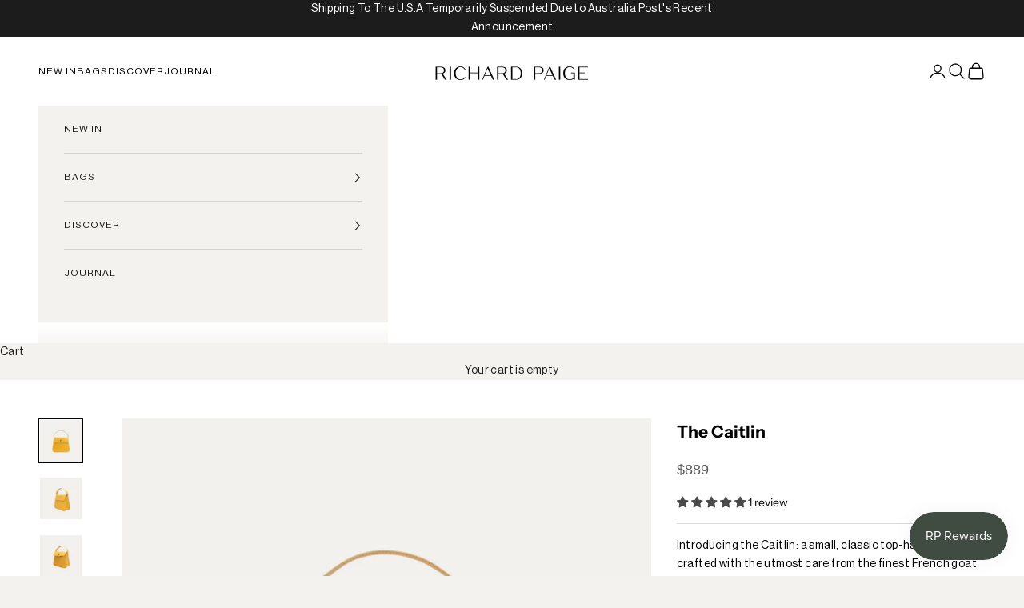

--- FILE ---
content_type: text/html; charset=utf-8
request_url: https://www.richard-paige.com/en-ca/products/the-caitlin-in-soleil
body_size: 39215
content:
<!doctype html>

<html lang="en" dir="ltr">
  <head>
    <meta charset="utf-8">
    <meta name="viewport" content="width=device-width, initial-scale=1.0, height=device-height, minimum-scale=1.0, maximum-scale=5.0">

    <title>Luxury Yellow Leather Top-Handle Handbag | Made in Australia</title><meta name="description" content="Handmade in Australia from fine French chèvre leather, The Caitlin is a structured top-handle bag designed for timeless, effortless style."><link rel="canonical" href="https://www.richard-paige.com/en-ca/products/the-caitlin-in-soleil"><link rel="preconnect" href="https://fonts.shopifycdn.com" crossorigin><link rel="preload" href="//www.richard-paige.com/cdn/fonts/cormorant/cormorant_n4.bd66e8e0031690b46374315bd1c15a17a8dcd450.woff2" as="font" type="font/woff2" crossorigin><link rel="preload" href="//www.richard-paige.com/cdn/fonts/instrument_sans/instrumentsans_n4.db86542ae5e1596dbdb28c279ae6c2086c4c5bfa.woff2" as="font" type="font/woff2" crossorigin><meta property="og:type" content="product">
  <meta property="og:title" content="The Caitlin in Soleil">
  <meta property="product:price:amount" content="844.00">
  <meta property="product:price:currency" content="CAD"><meta property="og:image" content="http://www.richard-paige.com/cdn/shop/files/GreenandWhiteModernSkincareProductListingAmazonProductImage6.png?v=1690458298&width=2048">
  <meta property="og:image:secure_url" content="https://www.richard-paige.com/cdn/shop/files/GreenandWhiteModernSkincareProductListingAmazonProductImage6.png?v=1690458298&width=2048">
  <meta property="og:image:width" content="2700">
  <meta property="og:image:height" content="2700"><meta property="og:description" content="Handmade in Australia from fine French chèvre leather, The Caitlin is a structured top-handle bag designed for timeless, effortless style."><meta property="og:url" content="https://www.richard-paige.com/en-ca/products/the-caitlin-in-soleil">
<meta property="og:site_name" content="Richard Paige"><meta name="twitter:card" content="summary"><meta name="twitter:title" content="The Caitlin in Soleil">
  <meta name="twitter:description" content="Introducing the Caitlin: a small, classic top-handle bag crafted with the utmost care from the finest French goat leather. Its luxurious handcrafted design and classic silhouette will lend an air of elegance and sophistication to any look. Easy to carry and hard to resist! "><meta name="twitter:image" content="https://www.richard-paige.com/cdn/shop/files/GreenandWhiteModernSkincareProductListingAmazonProductImage6.png?crop=center&height=1200&v=1690458298&width=1200">
  <meta name="twitter:image:alt" content=""><script async crossorigin fetchpriority="high" src="/cdn/shopifycloud/importmap-polyfill/es-modules-shim.2.4.0.js"></script>
<script type="application/ld+json">{"@context":"http:\/\/schema.org\/","@id":"\/en-ca\/products\/the-caitlin-in-soleil#product","@type":"Product","brand":{"@type":"Brand","name":"RichardPaige"},"category":"Top Handle Bag","description":"Introducing the Caitlin: a small, classic top-handle bag crafted with the utmost care from the finest French goat leather. Its luxurious handcrafted design and classic silhouette will lend an air of elegance and sophistication to any look. Easy to carry and hard to resist! ","image":"https:\/\/www.richard-paige.com\/cdn\/shop\/files\/GreenandWhiteModernSkincareProductListingAmazonProductImage6.png?v=1690458298\u0026width=1920","name":"The Caitlin in Soleil","offers":{"@id":"\/en-ca\/products\/the-caitlin-in-soleil?variant=43443141542045#offer","@type":"Offer","availability":"http:\/\/schema.org\/InStock","price":"844.00","priceCurrency":"CAD","url":"https:\/\/www.richard-paige.com\/en-ca\/products\/the-caitlin-in-soleil?variant=43443141542045"},"url":"https:\/\/www.richard-paige.com\/en-ca\/products\/the-caitlin-in-soleil"}</script><script type="application/ld+json">
  {
    "@context": "https://schema.org",
    "@type": "BreadcrumbList",
    "itemListElement": [{
        "@type": "ListItem",
        "position": 1,
        "name": "Home",
        "item": "https://www.richard-paige.com"
      },{
            "@type": "ListItem",
            "position": 2,
            "name": "The Caitlin in Soleil",
            "item": "https://www.richard-paige.com/en-ca/products/the-caitlin-in-soleil"
          }]
  }
</script><style>/* Typography (heading) */
  @font-face {
  font-family: Cormorant;
  font-weight: 400;
  font-style: normal;
  font-display: fallback;
  src: url("//www.richard-paige.com/cdn/fonts/cormorant/cormorant_n4.bd66e8e0031690b46374315bd1c15a17a8dcd450.woff2") format("woff2"),
       url("//www.richard-paige.com/cdn/fonts/cormorant/cormorant_n4.e5604516683cb4cc166c001f2ff5f387255e3b45.woff") format("woff");
}

@font-face {
  font-family: Cormorant;
  font-weight: 400;
  font-style: italic;
  font-display: fallback;
  src: url("//www.richard-paige.com/cdn/fonts/cormorant/cormorant_i4.0b95f138bb9694e184a2ebaf079dd59cf448e2d3.woff2") format("woff2"),
       url("//www.richard-paige.com/cdn/fonts/cormorant/cormorant_i4.75684eb0a368d69688996f5f8e72c62747e6c249.woff") format("woff");
}

/* Typography (body) */
  @font-face {
  font-family: "Instrument Sans";
  font-weight: 400;
  font-style: normal;
  font-display: fallback;
  src: url("//www.richard-paige.com/cdn/fonts/instrument_sans/instrumentsans_n4.db86542ae5e1596dbdb28c279ae6c2086c4c5bfa.woff2") format("woff2"),
       url("//www.richard-paige.com/cdn/fonts/instrument_sans/instrumentsans_n4.510f1b081e58d08c30978f465518799851ef6d8b.woff") format("woff");
}

@font-face {
  font-family: "Instrument Sans";
  font-weight: 400;
  font-style: italic;
  font-display: fallback;
  src: url("//www.richard-paige.com/cdn/fonts/instrument_sans/instrumentsans_i4.028d3c3cd8d085648c808ceb20cd2fd1eb3560e5.woff2") format("woff2"),
       url("//www.richard-paige.com/cdn/fonts/instrument_sans/instrumentsans_i4.7e90d82df8dee29a99237cd19cc529d2206706a2.woff") format("woff");
}

@font-face {
  font-family: "Instrument Sans";
  font-weight: 700;
  font-style: normal;
  font-display: fallback;
  src: url("//www.richard-paige.com/cdn/fonts/instrument_sans/instrumentsans_n7.e4ad9032e203f9a0977786c356573ced65a7419a.woff2") format("woff2"),
       url("//www.richard-paige.com/cdn/fonts/instrument_sans/instrumentsans_n7.b9e40f166fb7639074ba34738101a9d2990bb41a.woff") format("woff");
}

@font-face {
  font-family: "Instrument Sans";
  font-weight: 700;
  font-style: italic;
  font-display: fallback;
  src: url("//www.richard-paige.com/cdn/fonts/instrument_sans/instrumentsans_i7.d6063bb5d8f9cbf96eace9e8801697c54f363c6a.woff2") format("woff2"),
       url("//www.richard-paige.com/cdn/fonts/instrument_sans/instrumentsans_i7.ce33afe63f8198a3ac4261b826b560103542cd36.woff") format("woff");
}

:root {
    /* Container */
    --container-max-width: 100%;
    --container-xxs-max-width: 27.5rem; /* 440px */
    --container-xs-max-width: 42.5rem; /* 680px */
    --container-sm-max-width: 61.25rem; /* 980px */
    --container-md-max-width: 71.875rem; /* 1150px */
    --container-lg-max-width: 78.75rem; /* 1260px */
    --container-xl-max-width: 85rem; /* 1360px */
    --container-gutter: 1.25rem;

    --section-vertical-spacing: 2.5rem;
    --section-vertical-spacing-tight:2.5rem;

    --section-stack-gap:2.25rem;
    --section-stack-gap-tight:2.25rem;

    /* Form settings */
    --form-gap: 1.25rem; /* Gap between fieldset and submit button */
    --fieldset-gap: 1rem; /* Gap between each form input within a fieldset */
    --form-control-gap: 0.625rem; /* Gap between input and label (ignored for floating label) */
    --checkbox-control-gap: 0.75rem; /* Horizontal gap between checkbox and its associated label */
    --input-padding-block: 0.65rem; /* Vertical padding for input, textarea and native select */
    --input-padding-inline: 0.8rem; /* Horizontal padding for input, textarea and native select */
    --checkbox-size: 0.875rem; /* Size (width and height) for checkbox */

    /* Other sizes */
    --sticky-area-height: calc(var(--announcement-bar-is-sticky, 0) * var(--announcement-bar-height, 0px) + var(--header-is-sticky, 0) * var(--header-is-visible, 1) * var(--header-height, 0px));

    /* RTL support */
    --transform-logical-flip: 1;
    --transform-origin-start: left;
    --transform-origin-end: right;

    /**
     * ---------------------------------------------------------------------
     * TYPOGRAPHY
     * ---------------------------------------------------------------------
     */

    /* Font properties */
    --heading-font-family: Cormorant, serif;
    --heading-font-weight: 400;
    --heading-font-style: normal;
    --heading-text-transform: normal;
    --heading-letter-spacing: 0.0em;
    --text-font-family: "Instrument Sans", sans-serif;
    --text-font-weight: 400;
    --text-font-style: normal;
    --text-letter-spacing: 0.0em;
    --button-font: var(--text-font-style) var(--text-font-weight) var(--text-sm) / 1.65 var(--text-font-family);
    --button-text-transform: uppercase;
    --button-letter-spacing: 0.12em;

    /* Font sizes */--text-heading-size-factor: 1.3;
    --text-h1: max(0.6875rem, clamp(1.375rem, 1.146341463414634rem + 0.975609756097561vw, 2rem) * var(--text-heading-size-factor));
    --text-h2: max(0.6875rem, clamp(1.25rem, 1.0670731707317074rem + 0.7804878048780488vw, 1.75rem) * var(--text-heading-size-factor));
    --text-h3: max(0.6875rem, clamp(1.125rem, 1.0335365853658536rem + 0.3902439024390244vw, 1.375rem) * var(--text-heading-size-factor));
    --text-h4: max(0.6875rem, clamp(1rem, 0.9542682926829268rem + 0.1951219512195122vw, 1.125rem) * var(--text-heading-size-factor));
    --text-h5: calc(0.875rem * var(--text-heading-size-factor));
    --text-h6: calc(0.75rem * var(--text-heading-size-factor));

    --text-xs: 0.6875rem;
    --text-sm: 0.75rem;
    --text-base: 0.75rem;
    --text-lg: 0.875rem;
    --text-xl: 1.125rem;

    /* Rounded variables (used for border radius) */
    --rounded-full: 9999px;
    --button-border-radius: 0.0rem;
    --input-border-radius: 0.0rem;

    /* Box shadow */
    --shadow-sm: 0 2px 8px rgb(0 0 0 / 0.05);
    --shadow: 0 5px 15px rgb(0 0 0 / 0.05);
    --shadow-md: 0 5px 30px rgb(0 0 0 / 0.05);
    --shadow-block: px px px rgb(var(--text-primary) / 0.0);

    /**
     * ---------------------------------------------------------------------
     * OTHER
     * ---------------------------------------------------------------------
     */

    --checkmark-svg-url: url(//www.richard-paige.com/cdn/shop/t/5/assets/checkmark.svg?v=77552481021870063511720520564);
    --cursor-zoom-in-svg-url: url(//www.richard-paige.com/cdn/shop/t/5/assets/cursor-zoom-in.svg?v=46704305919304573621721472455);
  }

  [dir="rtl"]:root {
    /* RTL support */
    --transform-logical-flip: -1;
    --transform-origin-start: right;
    --transform-origin-end: left;
  }

  @media screen and (min-width: 700px) {
    :root {
      /* Typography (font size) */
      --text-xs: 0.75rem;
      --text-sm: 0.8125rem;
      --text-base: 0.875rem;
      --text-lg: 1.0rem;
      --text-xl: 1.25rem;

      /* Spacing settings */
      --container-gutter: 2rem;
    }
  }

  @media screen and (min-width: 1000px) {
    :root {
      /* Spacing settings */
      --container-gutter: 3rem;

      --section-vertical-spacing: 4rem;
      --section-vertical-spacing-tight: 4rem;

      --section-stack-gap:3rem;
      --section-stack-gap-tight:3rem;
    }
  }:root {/* Overlay used for modal */
    --page-overlay: 0 0 0 / 0.4;

    /* We use the first scheme background as default */
    --page-background: ;

    /* Product colors */
    --on-sale-text: 64 75 66;
    --on-sale-badge-background: 64 75 66;
    --on-sale-badge-text: 255 255 255;
    --sold-out-badge-background: 243 242 238;
    --sold-out-badge-text: 0 0 0 / 0.65;
    --custom-badge-background: 28 28 28;
    --custom-badge-text: 255 255 255;
    --star-color: 74 73 74;

    /* Status colors */
    --success-background: 217 217 217;
    --success-text: 74 73 74;
    --warning-background: 233 233 233;
    --warning-text: 74 73 74;
    --error-background: 212 211 212;
    --error-text: 74 73 74;
  }.color-scheme--scheme-1 {
      /* Color settings */--accent: 74 73 74;
      --text-color: 28 28 28;
      --background: 243 242 238 / 1.0;
      --background-without-opacity: 243 242 238;
      --background-gradient: ;--border-color: 211 210 206;/* Button colors */
      --button-background: 74 73 74;
      --button-text-color: 255 255 255;

      /* Circled buttons */
      --circle-button-background: 243 242 238;
      --circle-button-text-color: 28 28 28;
    }.shopify-section:has(.section-spacing.color-scheme--bg-e3efe32128d35891237b524672523faf) + .shopify-section:has(.section-spacing.color-scheme--bg-e3efe32128d35891237b524672523faf:not(.bordered-section)) .section-spacing {
      padding-block-start: 0;
    }.color-scheme--scheme-2 {
      /* Color settings */--accent: 255 255 255;
      --text-color: 255 255 255;
      --background: 64 75 66 / 1.0;
      --background-without-opacity: 64 75 66;
      --background-gradient: ;--border-color: 93 102 94;/* Button colors */
      --button-background: 255 255 255;
      --button-text-color: 28 28 28;

      /* Circled buttons */
      --circle-button-background: 255 255 255;
      --circle-button-text-color: 28 28 28;
    }.shopify-section:has(.section-spacing.color-scheme--bg-b7200d301c571f1158c19d8c79b0336f) + .shopify-section:has(.section-spacing.color-scheme--bg-b7200d301c571f1158c19d8c79b0336f:not(.bordered-section)) .section-spacing {
      padding-block-start: 0;
    }.color-scheme--scheme-3 {
      /* Color settings */--accent: 255 255 255;
      --text-color: 255 255 255;
      --background: 28 28 28 / 1.0;
      --background-without-opacity: 28 28 28;
      --background-gradient: ;--border-color: 62 62 62;/* Button colors */
      --button-background: 255 255 255;
      --button-text-color: 28 28 28;

      /* Circled buttons */
      --circle-button-background: 255 255 255;
      --circle-button-text-color: 28 28 28;
    }.shopify-section:has(.section-spacing.color-scheme--bg-c1f8cb21047e4797e94d0969dc5d1e44) + .shopify-section:has(.section-spacing.color-scheme--bg-c1f8cb21047e4797e94d0969dc5d1e44:not(.bordered-section)) .section-spacing {
      padding-block-start: 0;
    }.color-scheme--scheme-4 {
      /* Color settings */--accent: 243 242 238;
      --text-color: 0 0 0;
      --background: 255 255 255 / 1.0;
      --background-without-opacity: 255 255 255;
      --background-gradient: ;--border-color: 217 217 217;/* Button colors */
      --button-background: 243 242 238;
      --button-text-color: 0 0 0;

      /* Circled buttons */
      --circle-button-background: 255 255 255;
      --circle-button-text-color: 28 28 28;
    }.shopify-section:has(.section-spacing.color-scheme--bg-54922f2e920ba8346f6dc0fba343d673) + .shopify-section:has(.section-spacing.color-scheme--bg-54922f2e920ba8346f6dc0fba343d673:not(.bordered-section)) .section-spacing {
      padding-block-start: 0;
    }.color-scheme--dialog {
      /* Color settings */--accent: 255 255 255;
      --text-color: 255 255 255;
      --background: 64 75 66 / 1.0;
      --background-without-opacity: 64 75 66;
      --background-gradient: ;--border-color: 93 102 94;/* Button colors */
      --button-background: 255 255 255;
      --button-text-color: 28 28 28;

      /* Circled buttons */
      --circle-button-background: 255 255 255;
      --circle-button-text-color: 28 28 28;
    }
</style><script>
  // This allows to expose several variables to the global scope, to be used in scripts
  window.themeVariables = {
    settings: {
      showPageTransition: false,
      pageType: "product",
      moneyFormat: "${{amount}}",
      moneyWithCurrencyFormat: "${{amount}} CAD",
      currencyCodeEnabled: false,
      cartType: "drawer",
      staggerMenuApparition: true
    },

    strings: {
      addedToCart: "Added to your cart!",
      closeGallery: "Close gallery",
      zoomGallery: "Zoom picture",
      errorGallery: "Image cannot be loaded",
      shippingEstimatorNoResults: "Sorry, we do not ship to your address.",
      shippingEstimatorOneResult: "There is one shipping rate for your address:",
      shippingEstimatorMultipleResults: "There are several shipping rates for your address:",
      shippingEstimatorError: "One or more error occurred while retrieving shipping rates:",
      next: "Next",
      previous: "Previous"
    },

    mediaQueries: {
      'sm': 'screen and (min-width: 700px)',
      'md': 'screen and (min-width: 1000px)',
      'lg': 'screen and (min-width: 1150px)',
      'xl': 'screen and (min-width: 1400px)',
      '2xl': 'screen and (min-width: 1600px)',
      'sm-max': 'screen and (max-width: 699px)',
      'md-max': 'screen and (max-width: 999px)',
      'lg-max': 'screen and (max-width: 1149px)',
      'xl-max': 'screen and (max-width: 1399px)',
      '2xl-max': 'screen and (max-width: 1599px)',
      'motion-safe': '(prefers-reduced-motion: no-preference)',
      'motion-reduce': '(prefers-reduced-motion: reduce)',
      'supports-hover': 'screen and (pointer: fine)',
      'supports-touch': 'screen and (hover: none)'
    }
  };</script><script>
      if (!(HTMLScriptElement.supports && HTMLScriptElement.supports('importmap'))) {
        const importMapPolyfill = document.createElement('script');
        importMapPolyfill.async = true;
        importMapPolyfill.src = "//www.richard-paige.com/cdn/shop/t/5/assets/es-module-shims.min.js?v=140375185335194536761720520549";

        document.head.appendChild(importMapPolyfill);
      }
    </script>

    <script type="importmap">{
        "imports": {
          "vendor": "//www.richard-paige.com/cdn/shop/t/5/assets/vendor.min.js?v=90848652276903619941720520549",
          "theme": "//www.richard-paige.com/cdn/shop/t/5/assets/theme.js?v=142005980277301565331720520549",
          "photoswipe": "//www.richard-paige.com/cdn/shop/t/5/assets/photoswipe.min.js?v=20290624223189769891720520549"
        }
      }
    </script>

    <script type="module" src="//www.richard-paige.com/cdn/shop/t/5/assets/vendor.min.js?v=90848652276903619941720520549"></script>
    <script type="module" src="//www.richard-paige.com/cdn/shop/t/5/assets/theme.js?v=142005980277301565331720520549"></script>

    <script>window.performance && window.performance.mark && window.performance.mark('shopify.content_for_header.start');</script><meta name="facebook-domain-verification" content="v5itfx9qmuzc5yvc6998efvxqi58x3">
<meta name="facebook-domain-verification" content="9fsl215mur89k121npx2dp7312ddny">
<meta name="google-site-verification" content="sG43rlf58KMtd1B5MIhwly-RV4QBWaUC6iowv_fXL0Q">
<meta id="shopify-digital-wallet" name="shopify-digital-wallet" content="/52852457629/digital_wallets/dialog">
<meta name="shopify-checkout-api-token" content="78e4097f35a6bae8d3566357945d848c">
<link rel="alternate" hreflang="x-default" href="https://www.richard-paige.com/products/the-caitlin-in-soleil">
<link rel="alternate" hreflang="en" href="https://www.richard-paige.com/products/the-caitlin-in-soleil">
<link rel="alternate" hreflang="en-US" href="https://www.richard-paige.com/en-us/products/the-caitlin-in-soleil">
<link rel="alternate" hreflang="en-GB" href="https://www.richard-paige.com/en-gb/products/the-caitlin-in-soleil">
<link rel="alternate" hreflang="en-NZ" href="https://www.richard-paige.com/en-nz/products/the-caitlin-in-soleil">
<link rel="alternate" hreflang="en-CA" href="https://www.richard-paige.com/en-ca/products/the-caitlin-in-soleil">
<link rel="alternate" hreflang="en-JP" href="https://www.richard-paige.com/en-jp/products/the-caitlin-in-soleil">
<link rel="alternate" hreflang="en-DE" href="https://www.richard-paige.com/en-de/products/the-caitlin-in-soleil">
<link rel="alternate" hreflang="en-FR" href="https://www.richard-paige.com/en-fr/products/the-caitlin-in-soleil">
<link rel="alternate" hreflang="en-SG" href="https://www.richard-paige.com/en-sg/products/the-caitlin-in-soleil">
<link rel="alternate" hreflang="en-NL" href="https://www.richard-paige.com/en-nl/products/the-caitlin-in-soleil">
<link rel="alternate" hreflang="en-HK" href="https://www.richard-paige.com/en-hk/products/the-caitlin-in-soleil">
<link rel="alternate" hreflang="en-IE" href="https://www.richard-paige.com/en-ie/products/the-caitlin-in-soleil">
<link rel="alternate" hreflang="en-DK" href="https://www.richard-paige.com/en-dk/products/the-caitlin-in-soleil">
<link rel="alternate" hreflang="en-IT" href="https://www.richard-paige.com/en-it/products/the-caitlin-in-soleil">
<link rel="alternate" hreflang="en-ES" href="https://www.richard-paige.com/en-es/products/the-caitlin-in-soleil">
<link rel="alternate" type="application/json+oembed" href="https://www.richard-paige.com/en-ca/products/the-caitlin-in-soleil.oembed">
<script async="async" src="/checkouts/internal/preloads.js?locale=en-CA"></script>
<link rel="preconnect" href="https://shop.app" crossorigin="anonymous">
<script async="async" src="https://shop.app/checkouts/internal/preloads.js?locale=en-CA&shop_id=52852457629" crossorigin="anonymous"></script>
<script id="apple-pay-shop-capabilities" type="application/json">{"shopId":52852457629,"countryCode":"AU","currencyCode":"CAD","merchantCapabilities":["supports3DS"],"merchantId":"gid:\/\/shopify\/Shop\/52852457629","merchantName":"Richard Paige","requiredBillingContactFields":["postalAddress","email","phone"],"requiredShippingContactFields":["postalAddress","email","phone"],"shippingType":"shipping","supportedNetworks":["visa","masterCard","amex","jcb"],"total":{"type":"pending","label":"Richard Paige","amount":"1.00"},"shopifyPaymentsEnabled":true,"supportsSubscriptions":true}</script>
<script id="shopify-features" type="application/json">{"accessToken":"78e4097f35a6bae8d3566357945d848c","betas":["rich-media-storefront-analytics"],"domain":"www.richard-paige.com","predictiveSearch":true,"shopId":52852457629,"locale":"en"}</script>
<script>var Shopify = Shopify || {};
Shopify.shop = "richardpaige.myshopify.com";
Shopify.locale = "en";
Shopify.currency = {"active":"CAD","rate":"0.94828278"};
Shopify.country = "CA";
Shopify.theme = {"name":"Prestige","id":140123373725,"schema_name":"Prestige","schema_version":"10.0.2","theme_store_id":855,"role":"main"};
Shopify.theme.handle = "null";
Shopify.theme.style = {"id":null,"handle":null};
Shopify.cdnHost = "www.richard-paige.com/cdn";
Shopify.routes = Shopify.routes || {};
Shopify.routes.root = "/en-ca/";</script>
<script type="module">!function(o){(o.Shopify=o.Shopify||{}).modules=!0}(window);</script>
<script>!function(o){function n(){var o=[];function n(){o.push(Array.prototype.slice.apply(arguments))}return n.q=o,n}var t=o.Shopify=o.Shopify||{};t.loadFeatures=n(),t.autoloadFeatures=n()}(window);</script>
<script>
  window.ShopifyPay = window.ShopifyPay || {};
  window.ShopifyPay.apiHost = "shop.app\/pay";
  window.ShopifyPay.redirectState = null;
</script>
<script id="shop-js-analytics" type="application/json">{"pageType":"product"}</script>
<script defer="defer" async type="module" src="//www.richard-paige.com/cdn/shopifycloud/shop-js/modules/v2/client.init-shop-cart-sync_C5BV16lS.en.esm.js"></script>
<script defer="defer" async type="module" src="//www.richard-paige.com/cdn/shopifycloud/shop-js/modules/v2/chunk.common_CygWptCX.esm.js"></script>
<script type="module">
  await import("//www.richard-paige.com/cdn/shopifycloud/shop-js/modules/v2/client.init-shop-cart-sync_C5BV16lS.en.esm.js");
await import("//www.richard-paige.com/cdn/shopifycloud/shop-js/modules/v2/chunk.common_CygWptCX.esm.js");

  window.Shopify.SignInWithShop?.initShopCartSync?.({"fedCMEnabled":true,"windoidEnabled":true});

</script>
<script>
  window.Shopify = window.Shopify || {};
  if (!window.Shopify.featureAssets) window.Shopify.featureAssets = {};
  window.Shopify.featureAssets['shop-js'] = {"shop-cart-sync":["modules/v2/client.shop-cart-sync_ZFArdW7E.en.esm.js","modules/v2/chunk.common_CygWptCX.esm.js"],"init-fed-cm":["modules/v2/client.init-fed-cm_CmiC4vf6.en.esm.js","modules/v2/chunk.common_CygWptCX.esm.js"],"shop-button":["modules/v2/client.shop-button_tlx5R9nI.en.esm.js","modules/v2/chunk.common_CygWptCX.esm.js"],"shop-cash-offers":["modules/v2/client.shop-cash-offers_DOA2yAJr.en.esm.js","modules/v2/chunk.common_CygWptCX.esm.js","modules/v2/chunk.modal_D71HUcav.esm.js"],"init-windoid":["modules/v2/client.init-windoid_sURxWdc1.en.esm.js","modules/v2/chunk.common_CygWptCX.esm.js"],"shop-toast-manager":["modules/v2/client.shop-toast-manager_ClPi3nE9.en.esm.js","modules/v2/chunk.common_CygWptCX.esm.js"],"init-shop-email-lookup-coordinator":["modules/v2/client.init-shop-email-lookup-coordinator_B8hsDcYM.en.esm.js","modules/v2/chunk.common_CygWptCX.esm.js"],"init-shop-cart-sync":["modules/v2/client.init-shop-cart-sync_C5BV16lS.en.esm.js","modules/v2/chunk.common_CygWptCX.esm.js"],"avatar":["modules/v2/client.avatar_BTnouDA3.en.esm.js"],"pay-button":["modules/v2/client.pay-button_FdsNuTd3.en.esm.js","modules/v2/chunk.common_CygWptCX.esm.js"],"init-customer-accounts":["modules/v2/client.init-customer-accounts_DxDtT_ad.en.esm.js","modules/v2/client.shop-login-button_C5VAVYt1.en.esm.js","modules/v2/chunk.common_CygWptCX.esm.js","modules/v2/chunk.modal_D71HUcav.esm.js"],"init-shop-for-new-customer-accounts":["modules/v2/client.init-shop-for-new-customer-accounts_ChsxoAhi.en.esm.js","modules/v2/client.shop-login-button_C5VAVYt1.en.esm.js","modules/v2/chunk.common_CygWptCX.esm.js","modules/v2/chunk.modal_D71HUcav.esm.js"],"shop-login-button":["modules/v2/client.shop-login-button_C5VAVYt1.en.esm.js","modules/v2/chunk.common_CygWptCX.esm.js","modules/v2/chunk.modal_D71HUcav.esm.js"],"init-customer-accounts-sign-up":["modules/v2/client.init-customer-accounts-sign-up_CPSyQ0Tj.en.esm.js","modules/v2/client.shop-login-button_C5VAVYt1.en.esm.js","modules/v2/chunk.common_CygWptCX.esm.js","modules/v2/chunk.modal_D71HUcav.esm.js"],"shop-follow-button":["modules/v2/client.shop-follow-button_Cva4Ekp9.en.esm.js","modules/v2/chunk.common_CygWptCX.esm.js","modules/v2/chunk.modal_D71HUcav.esm.js"],"checkout-modal":["modules/v2/client.checkout-modal_BPM8l0SH.en.esm.js","modules/v2/chunk.common_CygWptCX.esm.js","modules/v2/chunk.modal_D71HUcav.esm.js"],"lead-capture":["modules/v2/client.lead-capture_Bi8yE_yS.en.esm.js","modules/v2/chunk.common_CygWptCX.esm.js","modules/v2/chunk.modal_D71HUcav.esm.js"],"shop-login":["modules/v2/client.shop-login_D6lNrXab.en.esm.js","modules/v2/chunk.common_CygWptCX.esm.js","modules/v2/chunk.modal_D71HUcav.esm.js"],"payment-terms":["modules/v2/client.payment-terms_CZxnsJam.en.esm.js","modules/v2/chunk.common_CygWptCX.esm.js","modules/v2/chunk.modal_D71HUcav.esm.js"]};
</script>
<script>(function() {
  var isLoaded = false;
  function asyncLoad() {
    if (isLoaded) return;
    isLoaded = true;
    var urls = ["https:\/\/zooomyapps.com\/backinstock\/ZooomyOrders.js?shop=richardpaige.myshopify.com","https:\/\/storage.nfcube.com\/instafeed-2fc52021161de196c493ea8cd5310d0f.js?shop=richardpaige.myshopify.com"];
    for (var i = 0; i < urls.length; i++) {
      var s = document.createElement('script');
      s.type = 'text/javascript';
      s.async = true;
      s.src = urls[i];
      var x = document.getElementsByTagName('script')[0];
      x.parentNode.insertBefore(s, x);
    }
  };
  if(window.attachEvent) {
    window.attachEvent('onload', asyncLoad);
  } else {
    window.addEventListener('load', asyncLoad, false);
  }
})();</script>
<script id="__st">var __st={"a":52852457629,"offset":37800,"reqid":"6802cfd5-dfe1-4db2-8636-3011c7eb7d78-1768680221","pageurl":"www.richard-paige.com\/en-ca\/products\/the-caitlin-in-soleil","u":"c4e346ffbf66","p":"product","rtyp":"product","rid":7711677120669};</script>
<script>window.ShopifyPaypalV4VisibilityTracking = true;</script>
<script id="captcha-bootstrap">!function(){'use strict';const t='contact',e='account',n='new_comment',o=[[t,t],['blogs',n],['comments',n],[t,'customer']],c=[[e,'customer_login'],[e,'guest_login'],[e,'recover_customer_password'],[e,'create_customer']],r=t=>t.map((([t,e])=>`form[action*='/${t}']:not([data-nocaptcha='true']) input[name='form_type'][value='${e}']`)).join(','),a=t=>()=>t?[...document.querySelectorAll(t)].map((t=>t.form)):[];function s(){const t=[...o],e=r(t);return a(e)}const i='password',u='form_key',d=['recaptcha-v3-token','g-recaptcha-response','h-captcha-response',i],f=()=>{try{return window.sessionStorage}catch{return}},m='__shopify_v',_=t=>t.elements[u];function p(t,e,n=!1){try{const o=window.sessionStorage,c=JSON.parse(o.getItem(e)),{data:r}=function(t){const{data:e,action:n}=t;return t[m]||n?{data:e,action:n}:{data:t,action:n}}(c);for(const[e,n]of Object.entries(r))t.elements[e]&&(t.elements[e].value=n);n&&o.removeItem(e)}catch(o){console.error('form repopulation failed',{error:o})}}const l='form_type',E='cptcha';function T(t){t.dataset[E]=!0}const w=window,h=w.document,L='Shopify',v='ce_forms',y='captcha';let A=!1;((t,e)=>{const n=(g='f06e6c50-85a8-45c8-87d0-21a2b65856fe',I='https://cdn.shopify.com/shopifycloud/storefront-forms-hcaptcha/ce_storefront_forms_captcha_hcaptcha.v1.5.2.iife.js',D={infoText:'Protected by hCaptcha',privacyText:'Privacy',termsText:'Terms'},(t,e,n)=>{const o=w[L][v],c=o.bindForm;if(c)return c(t,g,e,D).then(n);var r;o.q.push([[t,g,e,D],n]),r=I,A||(h.body.append(Object.assign(h.createElement('script'),{id:'captcha-provider',async:!0,src:r})),A=!0)});var g,I,D;w[L]=w[L]||{},w[L][v]=w[L][v]||{},w[L][v].q=[],w[L][y]=w[L][y]||{},w[L][y].protect=function(t,e){n(t,void 0,e),T(t)},Object.freeze(w[L][y]),function(t,e,n,w,h,L){const[v,y,A,g]=function(t,e,n){const i=e?o:[],u=t?c:[],d=[...i,...u],f=r(d),m=r(i),_=r(d.filter((([t,e])=>n.includes(e))));return[a(f),a(m),a(_),s()]}(w,h,L),I=t=>{const e=t.target;return e instanceof HTMLFormElement?e:e&&e.form},D=t=>v().includes(t);t.addEventListener('submit',(t=>{const e=I(t);if(!e)return;const n=D(e)&&!e.dataset.hcaptchaBound&&!e.dataset.recaptchaBound,o=_(e),c=g().includes(e)&&(!o||!o.value);(n||c)&&t.preventDefault(),c&&!n&&(function(t){try{if(!f())return;!function(t){const e=f();if(!e)return;const n=_(t);if(!n)return;const o=n.value;o&&e.removeItem(o)}(t);const e=Array.from(Array(32),(()=>Math.random().toString(36)[2])).join('');!function(t,e){_(t)||t.append(Object.assign(document.createElement('input'),{type:'hidden',name:u})),t.elements[u].value=e}(t,e),function(t,e){const n=f();if(!n)return;const o=[...t.querySelectorAll(`input[type='${i}']`)].map((({name:t})=>t)),c=[...d,...o],r={};for(const[a,s]of new FormData(t).entries())c.includes(a)||(r[a]=s);n.setItem(e,JSON.stringify({[m]:1,action:t.action,data:r}))}(t,e)}catch(e){console.error('failed to persist form',e)}}(e),e.submit())}));const S=(t,e)=>{t&&!t.dataset[E]&&(n(t,e.some((e=>e===t))),T(t))};for(const o of['focusin','change'])t.addEventListener(o,(t=>{const e=I(t);D(e)&&S(e,y())}));const B=e.get('form_key'),M=e.get(l),P=B&&M;t.addEventListener('DOMContentLoaded',(()=>{const t=y();if(P)for(const e of t)e.elements[l].value===M&&p(e,B);[...new Set([...A(),...v().filter((t=>'true'===t.dataset.shopifyCaptcha))])].forEach((e=>S(e,t)))}))}(h,new URLSearchParams(w.location.search),n,t,e,['guest_login'])})(!0,!0)}();</script>
<script integrity="sha256-4kQ18oKyAcykRKYeNunJcIwy7WH5gtpwJnB7kiuLZ1E=" data-source-attribution="shopify.loadfeatures" defer="defer" src="//www.richard-paige.com/cdn/shopifycloud/storefront/assets/storefront/load_feature-a0a9edcb.js" crossorigin="anonymous"></script>
<script crossorigin="anonymous" defer="defer" src="//www.richard-paige.com/cdn/shopifycloud/storefront/assets/shopify_pay/storefront-65b4c6d7.js?v=20250812"></script>
<script data-source-attribution="shopify.dynamic_checkout.dynamic.init">var Shopify=Shopify||{};Shopify.PaymentButton=Shopify.PaymentButton||{isStorefrontPortableWallets:!0,init:function(){window.Shopify.PaymentButton.init=function(){};var t=document.createElement("script");t.src="https://www.richard-paige.com/cdn/shopifycloud/portable-wallets/latest/portable-wallets.en.js",t.type="module",document.head.appendChild(t)}};
</script>
<script data-source-attribution="shopify.dynamic_checkout.buyer_consent">
  function portableWalletsHideBuyerConsent(e){var t=document.getElementById("shopify-buyer-consent"),n=document.getElementById("shopify-subscription-policy-button");t&&n&&(t.classList.add("hidden"),t.setAttribute("aria-hidden","true"),n.removeEventListener("click",e))}function portableWalletsShowBuyerConsent(e){var t=document.getElementById("shopify-buyer-consent"),n=document.getElementById("shopify-subscription-policy-button");t&&n&&(t.classList.remove("hidden"),t.removeAttribute("aria-hidden"),n.addEventListener("click",e))}window.Shopify?.PaymentButton&&(window.Shopify.PaymentButton.hideBuyerConsent=portableWalletsHideBuyerConsent,window.Shopify.PaymentButton.showBuyerConsent=portableWalletsShowBuyerConsent);
</script>
<script data-source-attribution="shopify.dynamic_checkout.cart.bootstrap">document.addEventListener("DOMContentLoaded",(function(){function t(){return document.querySelector("shopify-accelerated-checkout-cart, shopify-accelerated-checkout")}if(t())Shopify.PaymentButton.init();else{new MutationObserver((function(e,n){t()&&(Shopify.PaymentButton.init(),n.disconnect())})).observe(document.body,{childList:!0,subtree:!0})}}));
</script>
<link id="shopify-accelerated-checkout-styles" rel="stylesheet" media="screen" href="https://www.richard-paige.com/cdn/shopifycloud/portable-wallets/latest/accelerated-checkout-backwards-compat.css" crossorigin="anonymous">
<style id="shopify-accelerated-checkout-cart">
        #shopify-buyer-consent {
  margin-top: 1em;
  display: inline-block;
  width: 100%;
}

#shopify-buyer-consent.hidden {
  display: none;
}

#shopify-subscription-policy-button {
  background: none;
  border: none;
  padding: 0;
  text-decoration: underline;
  font-size: inherit;
  cursor: pointer;
}

#shopify-subscription-policy-button::before {
  box-shadow: none;
}

      </style>

<script>window.performance && window.performance.mark && window.performance.mark('shopify.content_for_header.end');</script>
<link href="//www.richard-paige.com/cdn/shop/t/5/assets/theme.css?v=31896821304064001381726141348" rel="stylesheet" type="text/css" media="all" /><!-- BEGIN app block: shopify://apps/judge-me-reviews/blocks/judgeme_core/61ccd3b1-a9f2-4160-9fe9-4fec8413e5d8 --><!-- Start of Judge.me Core -->






<link rel="dns-prefetch" href="https://cdnwidget.judge.me">
<link rel="dns-prefetch" href="https://cdn.judge.me">
<link rel="dns-prefetch" href="https://cdn1.judge.me">
<link rel="dns-prefetch" href="https://api.judge.me">

<script data-cfasync='false' class='jdgm-settings-script'>window.jdgmSettings={"pagination":5,"disable_web_reviews":false,"badge_no_review_text":"No reviews","badge_n_reviews_text":"{{ n }} review/reviews","hide_badge_preview_if_no_reviews":true,"badge_hide_text":false,"enforce_center_preview_badge":false,"widget_title":"Customer Reviews","widget_open_form_text":"Write a review","widget_close_form_text":"Cancel review","widget_refresh_page_text":"Refresh page","widget_summary_text":"Based on {{ number_of_reviews }} review/reviews","widget_no_review_text":"Be the first to write a review","widget_name_field_text":"Display name","widget_verified_name_field_text":"Verified Name (public)","widget_name_placeholder_text":"Display name","widget_required_field_error_text":"This field is required.","widget_email_field_text":"Email address","widget_verified_email_field_text":"Verified Email (private, can not be edited)","widget_email_placeholder_text":"Your email address","widget_email_field_error_text":"Please enter a valid email address.","widget_rating_field_text":"Rating","widget_review_title_field_text":"Review Title","widget_review_title_placeholder_text":"Give your review a title","widget_review_body_field_text":"Review content","widget_review_body_placeholder_text":"Start writing here...","widget_pictures_field_text":"Picture/Video (optional)","widget_submit_review_text":"Submit Review","widget_submit_verified_review_text":"Submit Verified Review","widget_submit_success_msg_with_auto_publish":"Thank you! Please refresh the page in a few moments to see your review. You can remove or edit your review by logging into \u003ca href='https://judge.me/login' target='_blank' rel='nofollow noopener'\u003eJudge.me\u003c/a\u003e","widget_submit_success_msg_no_auto_publish":"Thank you! Your review will be published as soon as it is approved by the shop admin. You can remove or edit your review by logging into \u003ca href='https://judge.me/login' target='_blank' rel='nofollow noopener'\u003eJudge.me\u003c/a\u003e","widget_show_default_reviews_out_of_total_text":"Showing {{ n_reviews_shown }} out of {{ n_reviews }} reviews.","widget_show_all_link_text":"Show all","widget_show_less_link_text":"Show less","widget_author_said_text":"{{ reviewer_name }} said:","widget_days_text":"{{ n }} days ago","widget_weeks_text":"{{ n }} week/weeks ago","widget_months_text":"{{ n }} month/months ago","widget_years_text":"{{ n }} year/years ago","widget_yesterday_text":"Yesterday","widget_today_text":"Today","widget_replied_text":"\u003e\u003e {{ shop_name }} replied:","widget_read_more_text":"Read more","widget_reviewer_name_as_initial":"","widget_rating_filter_color":"#fbcd0a","widget_rating_filter_see_all_text":"See all reviews","widget_sorting_most_recent_text":"Most Recent","widget_sorting_highest_rating_text":"Highest Rating","widget_sorting_lowest_rating_text":"Lowest Rating","widget_sorting_with_pictures_text":"Only Pictures","widget_sorting_most_helpful_text":"Most Helpful","widget_open_question_form_text":"Ask a question","widget_reviews_subtab_text":"Reviews","widget_questions_subtab_text":"Questions","widget_question_label_text":"Question","widget_answer_label_text":"Answer","widget_question_placeholder_text":"Write your question here","widget_submit_question_text":"Submit Question","widget_question_submit_success_text":"Thank you for your question! We will notify you once it gets answered.","verified_badge_text":"Verified","verified_badge_bg_color":"","verified_badge_text_color":"","verified_badge_placement":"left-of-reviewer-name","widget_review_max_height":"","widget_hide_border":true,"widget_social_share":false,"widget_thumb":false,"widget_review_location_show":false,"widget_location_format":"","all_reviews_include_out_of_store_products":true,"all_reviews_out_of_store_text":"(out of store)","all_reviews_pagination":100,"all_reviews_product_name_prefix_text":"about","enable_review_pictures":true,"enable_question_anwser":false,"widget_theme":"default","review_date_format":"mm/dd/yyyy","default_sort_method":"most-recent","widget_product_reviews_subtab_text":"Product Reviews","widget_shop_reviews_subtab_text":"Shop Reviews","widget_other_products_reviews_text":"Reviews for other products","widget_store_reviews_subtab_text":"Store reviews","widget_no_store_reviews_text":"This store hasn't received any reviews yet","widget_web_restriction_product_reviews_text":"This product hasn't received any reviews yet","widget_no_items_text":"No items found","widget_show_more_text":"Show more","widget_write_a_store_review_text":"Write a Store Review","widget_other_languages_heading":"Reviews in Other Languages","widget_translate_review_text":"Translate review to {{ language }}","widget_translating_review_text":"Translating...","widget_show_original_translation_text":"Show original ({{ language }})","widget_translate_review_failed_text":"Review couldn't be translated.","widget_translate_review_retry_text":"Retry","widget_translate_review_try_again_later_text":"Try again later","show_product_url_for_grouped_product":false,"widget_sorting_pictures_first_text":"Pictures First","show_pictures_on_all_rev_page_mobile":false,"show_pictures_on_all_rev_page_desktop":false,"floating_tab_hide_mobile_install_preference":false,"floating_tab_button_name":"★ Reviews","floating_tab_title":"Let customers speak for us","floating_tab_button_color":"","floating_tab_button_background_color":"","floating_tab_url":"","floating_tab_url_enabled":false,"floating_tab_tab_style":"text","all_reviews_text_badge_text":"Customers rate us {{ shop.metafields.judgeme.all_reviews_rating | round: 1 }}/5 based on {{ shop.metafields.judgeme.all_reviews_count }} reviews.","all_reviews_text_badge_text_branded_style":"{{ shop.metafields.judgeme.all_reviews_rating | round: 1 }} out of 5 stars based on {{ shop.metafields.judgeme.all_reviews_count }} reviews","is_all_reviews_text_badge_a_link":false,"show_stars_for_all_reviews_text_badge":false,"all_reviews_text_badge_url":"","all_reviews_text_style":"branded","all_reviews_text_color_style":"judgeme_brand_color","all_reviews_text_color":"#108474","all_reviews_text_show_jm_brand":false,"featured_carousel_show_header":true,"featured_carousel_title":"Let customers speak for us","testimonials_carousel_title":"Customers are saying","videos_carousel_title":"Real customer stories","cards_carousel_title":"Customers are saying","featured_carousel_count_text":"from {{ n }} reviews","featured_carousel_add_link_to_all_reviews_page":false,"featured_carousel_url":"","featured_carousel_show_images":true,"featured_carousel_autoslide_interval":5,"featured_carousel_arrows_on_the_sides":false,"featured_carousel_height":250,"featured_carousel_width":80,"featured_carousel_image_size":0,"featured_carousel_image_height":250,"featured_carousel_arrow_color":"#eeeeee","verified_count_badge_style":"branded","verified_count_badge_orientation":"horizontal","verified_count_badge_color_style":"judgeme_brand_color","verified_count_badge_color":"#108474","is_verified_count_badge_a_link":false,"verified_count_badge_url":"","verified_count_badge_show_jm_brand":true,"widget_rating_preset_default":5,"widget_first_sub_tab":"product-reviews","widget_show_histogram":true,"widget_histogram_use_custom_color":false,"widget_pagination_use_custom_color":false,"widget_star_use_custom_color":false,"widget_verified_badge_use_custom_color":false,"widget_write_review_use_custom_color":false,"picture_reminder_submit_button":"Upload Pictures","enable_review_videos":false,"mute_video_by_default":false,"widget_sorting_videos_first_text":"Videos First","widget_review_pending_text":"Pending","featured_carousel_items_for_large_screen":3,"social_share_options_order":"Facebook,Twitter","remove_microdata_snippet":true,"disable_json_ld":false,"enable_json_ld_products":false,"preview_badge_show_question_text":false,"preview_badge_no_question_text":"No questions","preview_badge_n_question_text":"{{ number_of_questions }} question/questions","qa_badge_show_icon":false,"qa_badge_position":"same-row","remove_judgeme_branding":true,"widget_add_search_bar":false,"widget_search_bar_placeholder":"Search","widget_sorting_verified_only_text":"Verified only","featured_carousel_theme":"default","featured_carousel_show_rating":true,"featured_carousel_show_title":true,"featured_carousel_show_body":true,"featured_carousel_show_date":false,"featured_carousel_show_reviewer":true,"featured_carousel_show_product":false,"featured_carousel_header_background_color":"#108474","featured_carousel_header_text_color":"#ffffff","featured_carousel_name_product_separator":"reviewed","featured_carousel_full_star_background":"#108474","featured_carousel_empty_star_background":"#dadada","featured_carousel_vertical_theme_background":"#f9fafb","featured_carousel_verified_badge_enable":true,"featured_carousel_verified_badge_color":"#108474","featured_carousel_border_style":"round","featured_carousel_review_line_length_limit":3,"featured_carousel_more_reviews_button_text":"Read more reviews","featured_carousel_view_product_button_text":"View product","all_reviews_page_load_reviews_on":"scroll","all_reviews_page_load_more_text":"Load More Reviews","disable_fb_tab_reviews":false,"enable_ajax_cdn_cache":false,"widget_advanced_speed_features":5,"widget_public_name_text":"displayed publicly like","default_reviewer_name":"John Smith","default_reviewer_name_has_non_latin":true,"widget_reviewer_anonymous":"Anonymous","medals_widget_title":"Judge.me Review Medals","medals_widget_background_color":"#f9fafb","medals_widget_position":"footer_all_pages","medals_widget_border_color":"#f9fafb","medals_widget_verified_text_position":"left","medals_widget_use_monochromatic_version":false,"medals_widget_elements_color":"#108474","show_reviewer_avatar":true,"widget_invalid_yt_video_url_error_text":"Not a YouTube video URL","widget_max_length_field_error_text":"Please enter no more than {0} characters.","widget_show_country_flag":false,"widget_show_collected_via_shop_app":true,"widget_verified_by_shop_badge_style":"light","widget_verified_by_shop_text":"Verified by Shop","widget_show_photo_gallery":true,"widget_load_with_code_splitting":true,"widget_ugc_install_preference":false,"widget_ugc_title":"Made By Us, Shared By You","widget_ugc_subtitle":"Tag us for the chance to be featured on our page","widget_ugc_arrows_color":"#ffffff","widget_ugc_primary_button_text":"Buy Now","widget_ugc_primary_button_background_color":"#404B42","widget_ugc_primary_button_text_color":"#ffffff","widget_ugc_primary_button_border_width":"0","widget_ugc_primary_button_border_style":"none","widget_ugc_primary_button_border_color":"#404B42","widget_ugc_primary_button_border_radius":"0","widget_ugc_secondary_button_text":"Discover More","widget_ugc_secondary_button_background_color":"#404B42","widget_ugc_secondary_button_text_color":"#FFFFFF","widget_ugc_secondary_button_border_width":"2","widget_ugc_secondary_button_border_style":"solid","widget_ugc_secondary_button_border_color":"#404B42","widget_ugc_secondary_button_border_radius":"0","widget_ugc_reviews_button_text":"View Reviews","widget_ugc_reviews_button_background_color":"#404B42","widget_ugc_reviews_button_text_color":"#FFFFFF","widget_ugc_reviews_button_border_width":"2","widget_ugc_reviews_button_border_style":"solid","widget_ugc_reviews_button_border_color":"#404B42","widget_ugc_reviews_button_border_radius":"0","widget_ugc_reviews_button_link_to":"store-product-page","widget_ugc_show_post_date":true,"widget_ugc_max_width":"800","widget_rating_metafield_value_type":true,"widget_primary_color":"#4A494A","widget_enable_secondary_color":false,"widget_secondary_color":"#edf5f5","widget_summary_average_rating_text":"{{ average_rating }} out of 5","widget_media_grid_title":"Customer photos \u0026 videos","widget_media_grid_see_more_text":"See more","widget_round_style":false,"widget_show_product_medals":true,"widget_verified_by_judgeme_text":"Verified by Judge.me","widget_show_store_medals":true,"widget_verified_by_judgeme_text_in_store_medals":"Verified by Judge.me","widget_media_field_exceed_quantity_message":"Sorry, we can only accept {{ max_media }} for one review.","widget_media_field_exceed_limit_message":"{{ file_name }} is too large, please select a {{ media_type }} less than {{ size_limit }}MB.","widget_review_submitted_text":"Review Submitted!","widget_question_submitted_text":"Question Submitted!","widget_close_form_text_question":"Cancel","widget_write_your_answer_here_text":"Write your answer here","widget_enabled_branded_link":true,"widget_show_collected_by_judgeme":false,"widget_reviewer_name_color":"","widget_write_review_text_color":"","widget_write_review_bg_color":"","widget_collected_by_judgeme_text":"collected by Judge.me","widget_pagination_type":"standard","widget_load_more_text":"Load More","widget_load_more_color":"#108474","widget_full_review_text":"Full Review","widget_read_more_reviews_text":"Read More Reviews","widget_read_questions_text":"Read Questions","widget_questions_and_answers_text":"Questions \u0026 Answers","widget_verified_by_text":"Verified by","widget_verified_text":"Verified","widget_number_of_reviews_text":"{{ number_of_reviews }} reviews","widget_back_button_text":"Back","widget_next_button_text":"Next","widget_custom_forms_filter_button":"Filters","custom_forms_style":"horizontal","widget_show_review_information":false,"how_reviews_are_collected":"How reviews are collected?","widget_show_review_keywords":false,"widget_gdpr_statement":"How we use your data: We'll only contact you about the review you left, and only if necessary. By submitting your review, you agree to Judge.me's \u003ca href='https://judge.me/terms' target='_blank' rel='nofollow noopener'\u003eterms\u003c/a\u003e, \u003ca href='https://judge.me/privacy' target='_blank' rel='nofollow noopener'\u003eprivacy\u003c/a\u003e and \u003ca href='https://judge.me/content-policy' target='_blank' rel='nofollow noopener'\u003econtent\u003c/a\u003e policies.","widget_multilingual_sorting_enabled":false,"widget_translate_review_content_enabled":false,"widget_translate_review_content_method":"manual","popup_widget_review_selection":"automatically_with_pictures","popup_widget_round_border_style":true,"popup_widget_show_title":true,"popup_widget_show_body":true,"popup_widget_show_reviewer":false,"popup_widget_show_product":true,"popup_widget_show_pictures":true,"popup_widget_use_review_picture":true,"popup_widget_show_on_home_page":true,"popup_widget_show_on_product_page":true,"popup_widget_show_on_collection_page":true,"popup_widget_show_on_cart_page":true,"popup_widget_position":"bottom_left","popup_widget_first_review_delay":5,"popup_widget_duration":5,"popup_widget_interval":5,"popup_widget_review_count":5,"popup_widget_hide_on_mobile":true,"review_snippet_widget_round_border_style":true,"review_snippet_widget_card_color":"#FFFFFF","review_snippet_widget_slider_arrows_background_color":"#FFFFFF","review_snippet_widget_slider_arrows_color":"#000000","review_snippet_widget_star_color":"#108474","show_product_variant":false,"all_reviews_product_variant_label_text":"Variant: ","widget_show_verified_branding":true,"widget_ai_summary_title":"Customers say","widget_ai_summary_disclaimer":"AI-powered review summary based on recent customer reviews","widget_show_ai_summary":false,"widget_show_ai_summary_bg":false,"widget_show_review_title_input":true,"redirect_reviewers_invited_via_email":"external_form","request_store_review_after_product_review":false,"request_review_other_products_in_order":false,"review_form_color_scheme":"default","review_form_corner_style":"square","review_form_star_color":{},"review_form_text_color":"#333333","review_form_background_color":"#ffffff","review_form_field_background_color":"#fafafa","review_form_button_color":{},"review_form_button_text_color":"#ffffff","review_form_modal_overlay_color":"#000000","review_content_screen_title_text":"How would you rate this product?","review_content_introduction_text":"We would love it if you would share a bit about your experience.","store_review_form_title_text":"How would you rate this store?","store_review_form_introduction_text":"We would love it if you would share a bit about your experience.","show_review_guidance_text":true,"one_star_review_guidance_text":"Poor","five_star_review_guidance_text":"Great","customer_information_screen_title_text":"About you","customer_information_introduction_text":"Please tell us more about you.","custom_questions_screen_title_text":"Your experience in more detail","custom_questions_introduction_text":"Here are a few questions to help us understand more about your experience.","review_submitted_screen_title_text":"Thanks for your review!","review_submitted_screen_thank_you_text":"We are processing it and it will appear on the store soon.","review_submitted_screen_email_verification_text":"Please confirm your email by clicking the link we just sent you. This helps us keep reviews authentic.","review_submitted_request_store_review_text":"Would you like to share your experience of shopping with us?","review_submitted_review_other_products_text":"Would you like to review these products?","store_review_screen_title_text":"Would you like to share your experience of shopping with us?","store_review_introduction_text":"We value your feedback and use it to improve. Please share any thoughts or suggestions you have.","reviewer_media_screen_title_picture_text":"Share a picture","reviewer_media_introduction_picture_text":"Upload a photo to support your review.","reviewer_media_screen_title_video_text":"Share a video","reviewer_media_introduction_video_text":"Upload a video to support your review.","reviewer_media_screen_title_picture_or_video_text":"Share a picture or video","reviewer_media_introduction_picture_or_video_text":"Upload a photo or video to support your review.","reviewer_media_youtube_url_text":"Paste your Youtube URL here","advanced_settings_next_step_button_text":"Next","advanced_settings_close_review_button_text":"Close","modal_write_review_flow":false,"write_review_flow_required_text":"Required","write_review_flow_privacy_message_text":"We respect your privacy.","write_review_flow_anonymous_text":"Post review as anonymous","write_review_flow_visibility_text":"This won't be visible to other customers.","write_review_flow_multiple_selection_help_text":"Select as many as you like","write_review_flow_single_selection_help_text":"Select one option","write_review_flow_required_field_error_text":"This field is required","write_review_flow_invalid_email_error_text":"Please enter a valid email address","write_review_flow_max_length_error_text":"Max. {{ max_length }} characters.","write_review_flow_media_upload_text":"\u003cb\u003eClick to upload\u003c/b\u003e or drag and drop","write_review_flow_gdpr_statement":"We'll only contact you about your review if necessary. By submitting your review, you agree to our \u003ca href='https://judge.me/terms' target='_blank' rel='nofollow noopener'\u003eterms and conditions\u003c/a\u003e and \u003ca href='https://judge.me/privacy' target='_blank' rel='nofollow noopener'\u003eprivacy policy\u003c/a\u003e.","rating_only_reviews_enabled":false,"show_negative_reviews_help_screen":false,"new_review_flow_help_screen_rating_threshold":3,"negative_review_resolution_screen_title_text":"Tell us more","negative_review_resolution_text":"Your experience matters to us. If there were issues with your purchase, we're here to help. Feel free to reach out to us, we'd love the opportunity to make things right.","negative_review_resolution_button_text":"Contact us","negative_review_resolution_proceed_with_review_text":"Leave a review","negative_review_resolution_subject":"Issue with purchase from {{ shop_name }}.{{ order_name }}","preview_badge_collection_page_install_status":false,"widget_review_custom_css":"/* Base font styling for all Judge.me widgets */\n.jdgm-widget,\n.jdgm-widget * {\n  font-family: \"Neue Haas Unica\", sans-serif !important;\n  font-size: 16px !important;\n  font-weight: normal !important;\n  color: #1A1A1A !important; /* Adjust to your site's body text color */\n}\n/* Heading styles */\n.jdgm-rev__title,\n.jdgm-widget-title,\n.jdgm-write-rev__title {\n  font-weight: 400 !important;\n  font-size: 18px !important;\n  color: #1A1A1A !important;\n}","preview_badge_custom_css":"","preview_badge_stars_count":"5-stars","featured_carousel_custom_css":"","floating_tab_custom_css":"","all_reviews_widget_custom_css":"","medals_widget_custom_css":"","verified_badge_custom_css":"","all_reviews_text_custom_css":"","transparency_badges_collected_via_store_invite":false,"transparency_badges_from_another_provider":false,"transparency_badges_collected_from_store_visitor":false,"transparency_badges_collected_by_verified_review_provider":false,"transparency_badges_earned_reward":false,"transparency_badges_collected_via_store_invite_text":"Review collected via store invitation","transparency_badges_from_another_provider_text":"Review collected from another provider","transparency_badges_collected_from_store_visitor_text":"Review collected from a store visitor","transparency_badges_written_in_google_text":"Review written in Google","transparency_badges_written_in_etsy_text":"Review written in Etsy","transparency_badges_written_in_shop_app_text":"Review written in Shop App","transparency_badges_earned_reward_text":"Review earned a reward for future purchase","product_review_widget_per_page":10,"widget_store_review_label_text":"Review about the store","checkout_comment_extension_title_on_product_page":"Customer Comments","checkout_comment_extension_num_latest_comment_show":5,"checkout_comment_extension_format":"name_and_timestamp","checkout_comment_customer_name":"last_initial","checkout_comment_comment_notification":true,"preview_badge_collection_page_install_preference":false,"preview_badge_home_page_install_preference":false,"preview_badge_product_page_install_preference":false,"review_widget_install_preference":"","review_carousel_install_preference":false,"floating_reviews_tab_install_preference":"none","verified_reviews_count_badge_install_preference":false,"all_reviews_text_install_preference":false,"review_widget_best_location":false,"judgeme_medals_install_preference":false,"review_widget_revamp_enabled":false,"review_widget_qna_enabled":false,"review_widget_header_theme":"minimal","review_widget_widget_title_enabled":true,"review_widget_header_text_size":"medium","review_widget_header_text_weight":"regular","review_widget_average_rating_style":"compact","review_widget_bar_chart_enabled":true,"review_widget_bar_chart_type":"numbers","review_widget_bar_chart_style":"standard","review_widget_expanded_media_gallery_enabled":false,"review_widget_reviews_section_theme":"standard","review_widget_image_style":"thumbnails","review_widget_review_image_ratio":"square","review_widget_stars_size":"medium","review_widget_verified_badge":"standard_text","review_widget_review_title_text_size":"medium","review_widget_review_text_size":"medium","review_widget_review_text_length":"medium","review_widget_number_of_columns_desktop":3,"review_widget_carousel_transition_speed":5,"review_widget_custom_questions_answers_display":"always","review_widget_button_text_color":"#FFFFFF","review_widget_text_color":"#000000","review_widget_lighter_text_color":"#7B7B7B","review_widget_corner_styling":"soft","review_widget_review_word_singular":"review","review_widget_review_word_plural":"reviews","review_widget_voting_label":"Helpful?","review_widget_shop_reply_label":"Reply from {{ shop_name }}:","review_widget_filters_title":"Filters","qna_widget_question_word_singular":"Question","qna_widget_question_word_plural":"Questions","qna_widget_answer_reply_label":"Answer from {{ answerer_name }}:","qna_content_screen_title_text":"Ask a question about this product","qna_widget_question_required_field_error_text":"Please enter your question.","qna_widget_flow_gdpr_statement":"We'll only contact you about your question if necessary. By submitting your question, you agree to our \u003ca href='https://judge.me/terms' target='_blank' rel='nofollow noopener'\u003eterms and conditions\u003c/a\u003e and \u003ca href='https://judge.me/privacy' target='_blank' rel='nofollow noopener'\u003eprivacy policy\u003c/a\u003e.","qna_widget_question_submitted_text":"Thanks for your question!","qna_widget_close_form_text_question":"Close","qna_widget_question_submit_success_text":"We’ll notify you by email when your question is answered.","all_reviews_widget_v2025_enabled":false,"all_reviews_widget_v2025_header_theme":"default","all_reviews_widget_v2025_widget_title_enabled":true,"all_reviews_widget_v2025_header_text_size":"medium","all_reviews_widget_v2025_header_text_weight":"regular","all_reviews_widget_v2025_average_rating_style":"compact","all_reviews_widget_v2025_bar_chart_enabled":true,"all_reviews_widget_v2025_bar_chart_type":"numbers","all_reviews_widget_v2025_bar_chart_style":"standard","all_reviews_widget_v2025_expanded_media_gallery_enabled":false,"all_reviews_widget_v2025_show_store_medals":true,"all_reviews_widget_v2025_show_photo_gallery":true,"all_reviews_widget_v2025_show_review_keywords":false,"all_reviews_widget_v2025_show_ai_summary":false,"all_reviews_widget_v2025_show_ai_summary_bg":false,"all_reviews_widget_v2025_add_search_bar":false,"all_reviews_widget_v2025_default_sort_method":"most-recent","all_reviews_widget_v2025_reviews_per_page":10,"all_reviews_widget_v2025_reviews_section_theme":"default","all_reviews_widget_v2025_image_style":"thumbnails","all_reviews_widget_v2025_review_image_ratio":"square","all_reviews_widget_v2025_stars_size":"medium","all_reviews_widget_v2025_verified_badge":"bold_badge","all_reviews_widget_v2025_review_title_text_size":"medium","all_reviews_widget_v2025_review_text_size":"medium","all_reviews_widget_v2025_review_text_length":"medium","all_reviews_widget_v2025_number_of_columns_desktop":3,"all_reviews_widget_v2025_carousel_transition_speed":5,"all_reviews_widget_v2025_custom_questions_answers_display":"always","all_reviews_widget_v2025_show_product_variant":false,"all_reviews_widget_v2025_show_reviewer_avatar":true,"all_reviews_widget_v2025_reviewer_name_as_initial":"","all_reviews_widget_v2025_review_location_show":false,"all_reviews_widget_v2025_location_format":"","all_reviews_widget_v2025_show_country_flag":false,"all_reviews_widget_v2025_verified_by_shop_badge_style":"light","all_reviews_widget_v2025_social_share":false,"all_reviews_widget_v2025_social_share_options_order":"Facebook,Twitter,LinkedIn,Pinterest","all_reviews_widget_v2025_pagination_type":"standard","all_reviews_widget_v2025_button_text_color":"#FFFFFF","all_reviews_widget_v2025_text_color":"#000000","all_reviews_widget_v2025_lighter_text_color":"#7B7B7B","all_reviews_widget_v2025_corner_styling":"soft","all_reviews_widget_v2025_title":"Customer reviews","all_reviews_widget_v2025_ai_summary_title":"Customers say about this store","all_reviews_widget_v2025_no_review_text":"Be the first to write a review","platform":"shopify","branding_url":"https://app.judge.me/reviews/stores/www.richard-paige.com","branding_text":"Powered by Judge.me","locale":"en","reply_name":"Richard Paige","widget_version":"3.0","footer":true,"autopublish":true,"review_dates":true,"enable_custom_form":false,"shop_use_review_site":true,"shop_locale":"en","enable_multi_locales_translations":false,"show_review_title_input":true,"review_verification_email_status":"always","can_be_branded":true,"reply_name_text":"Richard Paige"};</script> <style class='jdgm-settings-style'>.jdgm-xx{left:0}:root{--jdgm-primary-color: #4A494A;--jdgm-secondary-color: rgba(74,73,74,0.1);--jdgm-star-color: #4A494A;--jdgm-write-review-text-color: white;--jdgm-write-review-bg-color: #4A494A;--jdgm-paginate-color: #4A494A;--jdgm-border-radius: 0;--jdgm-reviewer-name-color: #4A494A}.jdgm-histogram__bar-content{background-color:#4A494A}.jdgm-rev[data-verified-buyer=true] .jdgm-rev__icon.jdgm-rev__icon:after,.jdgm-rev__buyer-badge.jdgm-rev__buyer-badge{color:white;background-color:#4A494A}.jdgm-review-widget--small .jdgm-gallery.jdgm-gallery .jdgm-gallery__thumbnail-link:nth-child(8) .jdgm-gallery__thumbnail-wrapper.jdgm-gallery__thumbnail-wrapper:before{content:"See more"}@media only screen and (min-width: 768px){.jdgm-gallery.jdgm-gallery .jdgm-gallery__thumbnail-link:nth-child(8) .jdgm-gallery__thumbnail-wrapper.jdgm-gallery__thumbnail-wrapper:before{content:"See more"}}.jdgm-prev-badge[data-average-rating='0.00']{display:none !important}.jdgm-widget.jdgm-all-reviews-widget,.jdgm-widget .jdgm-rev-widg{border:none;padding:0}.jdgm-author-all-initials{display:none !important}.jdgm-author-last-initial{display:none !important}.jdgm-rev-widg__title{visibility:hidden}.jdgm-rev-widg__summary-text{visibility:hidden}.jdgm-prev-badge__text{visibility:hidden}.jdgm-rev__prod-link-prefix:before{content:'about'}.jdgm-rev__variant-label:before{content:'Variant: '}.jdgm-rev__out-of-store-text:before{content:'(out of store)'}@media only screen and (min-width: 768px){.jdgm-rev__pics .jdgm-rev_all-rev-page-picture-separator,.jdgm-rev__pics .jdgm-rev__product-picture{display:none}}@media only screen and (max-width: 768px){.jdgm-rev__pics .jdgm-rev_all-rev-page-picture-separator,.jdgm-rev__pics .jdgm-rev__product-picture{display:none}}.jdgm-preview-badge[data-template="product"]{display:none !important}.jdgm-preview-badge[data-template="collection"]{display:none !important}.jdgm-preview-badge[data-template="index"]{display:none !important}.jdgm-review-widget[data-from-snippet="true"]{display:none !important}.jdgm-verified-count-badget[data-from-snippet="true"]{display:none !important}.jdgm-carousel-wrapper[data-from-snippet="true"]{display:none !important}.jdgm-all-reviews-text[data-from-snippet="true"]{display:none !important}.jdgm-medals-section[data-from-snippet="true"]{display:none !important}.jdgm-ugc-media-wrapper[data-from-snippet="true"]{display:none !important}.jdgm-rev__transparency-badge[data-badge-type="review_collected_via_store_invitation"]{display:none !important}.jdgm-rev__transparency-badge[data-badge-type="review_collected_from_another_provider"]{display:none !important}.jdgm-rev__transparency-badge[data-badge-type="review_collected_from_store_visitor"]{display:none !important}.jdgm-rev__transparency-badge[data-badge-type="review_written_in_etsy"]{display:none !important}.jdgm-rev__transparency-badge[data-badge-type="review_written_in_google_business"]{display:none !important}.jdgm-rev__transparency-badge[data-badge-type="review_written_in_shop_app"]{display:none !important}.jdgm-rev__transparency-badge[data-badge-type="review_earned_for_future_purchase"]{display:none !important}.jdgm-review-snippet-widget .jdgm-rev-snippet-widget__cards-container .jdgm-rev-snippet-card{border-radius:8px;background:#fff}.jdgm-review-snippet-widget .jdgm-rev-snippet-widget__cards-container .jdgm-rev-snippet-card__rev-rating .jdgm-star{color:#108474}.jdgm-review-snippet-widget .jdgm-rev-snippet-widget__prev-btn,.jdgm-review-snippet-widget .jdgm-rev-snippet-widget__next-btn{border-radius:50%;background:#fff}.jdgm-review-snippet-widget .jdgm-rev-snippet-widget__prev-btn>svg,.jdgm-review-snippet-widget .jdgm-rev-snippet-widget__next-btn>svg{fill:#000}.jdgm-full-rev-modal.rev-snippet-widget .jm-mfp-container .jm-mfp-content,.jdgm-full-rev-modal.rev-snippet-widget .jm-mfp-container .jdgm-full-rev__icon,.jdgm-full-rev-modal.rev-snippet-widget .jm-mfp-container .jdgm-full-rev__pic-img,.jdgm-full-rev-modal.rev-snippet-widget .jm-mfp-container .jdgm-full-rev__reply{border-radius:8px}.jdgm-full-rev-modal.rev-snippet-widget .jm-mfp-container .jdgm-full-rev[data-verified-buyer="true"] .jdgm-full-rev__icon::after{border-radius:8px}.jdgm-full-rev-modal.rev-snippet-widget .jm-mfp-container .jdgm-full-rev .jdgm-rev__buyer-badge{border-radius:calc( 8px / 2 )}.jdgm-full-rev-modal.rev-snippet-widget .jm-mfp-container .jdgm-full-rev .jdgm-full-rev__replier::before{content:'Richard Paige'}.jdgm-full-rev-modal.rev-snippet-widget .jm-mfp-container .jdgm-full-rev .jdgm-full-rev__product-button{border-radius:calc( 8px * 6 )}
</style> <style class='jdgm-settings-style'>.jdgm-review-widget .jdgm-widget,.jdgm-review-widget .jdgm-widget *{font-family:"Neue Haas Unica", sans-serif !important;font-size:16px !important;font-weight:normal !important;color:#1A1A1A !important}.jdgm-review-widget .jdgm-rev__title,.jdgm-review-widget .jdgm-widget-title,.jdgm-review-widget .jdgm-write-rev__title{font-weight:400 !important;font-size:18px !important;color:#1A1A1A !important}
</style>

  
  
  
  <style class='jdgm-miracle-styles'>
  @-webkit-keyframes jdgm-spin{0%{-webkit-transform:rotate(0deg);-ms-transform:rotate(0deg);transform:rotate(0deg)}100%{-webkit-transform:rotate(359deg);-ms-transform:rotate(359deg);transform:rotate(359deg)}}@keyframes jdgm-spin{0%{-webkit-transform:rotate(0deg);-ms-transform:rotate(0deg);transform:rotate(0deg)}100%{-webkit-transform:rotate(359deg);-ms-transform:rotate(359deg);transform:rotate(359deg)}}@font-face{font-family:'JudgemeStar';src:url("[data-uri]") format("woff");font-weight:normal;font-style:normal}.jdgm-star{font-family:'JudgemeStar';display:inline !important;text-decoration:none !important;padding:0 4px 0 0 !important;margin:0 !important;font-weight:bold;opacity:1;-webkit-font-smoothing:antialiased;-moz-osx-font-smoothing:grayscale}.jdgm-star:hover{opacity:1}.jdgm-star:last-of-type{padding:0 !important}.jdgm-star.jdgm--on:before{content:"\e000"}.jdgm-star.jdgm--off:before{content:"\e001"}.jdgm-star.jdgm--half:before{content:"\e002"}.jdgm-widget *{margin:0;line-height:1.4;-webkit-box-sizing:border-box;-moz-box-sizing:border-box;box-sizing:border-box;-webkit-overflow-scrolling:touch}.jdgm-hidden{display:none !important;visibility:hidden !important}.jdgm-temp-hidden{display:none}.jdgm-spinner{width:40px;height:40px;margin:auto;border-radius:50%;border-top:2px solid #eee;border-right:2px solid #eee;border-bottom:2px solid #eee;border-left:2px solid #ccc;-webkit-animation:jdgm-spin 0.8s infinite linear;animation:jdgm-spin 0.8s infinite linear}.jdgm-spinner:empty{display:block}.jdgm-prev-badge{display:block !important}

</style>


  
  
   


<script data-cfasync='false' class='jdgm-script'>
!function(e){window.jdgm=window.jdgm||{},jdgm.CDN_HOST="https://cdnwidget.judge.me/",jdgm.CDN_HOST_ALT="https://cdn2.judge.me/cdn/widget_frontend/",jdgm.API_HOST="https://api.judge.me/",jdgm.CDN_BASE_URL="https://cdn.shopify.com/extensions/019bc7fe-07a5-7fc5-85e3-4a4175980733/judgeme-extensions-296/assets/",
jdgm.docReady=function(d){(e.attachEvent?"complete"===e.readyState:"loading"!==e.readyState)?
setTimeout(d,0):e.addEventListener("DOMContentLoaded",d)},jdgm.loadCSS=function(d,t,o,a){
!o&&jdgm.loadCSS.requestedUrls.indexOf(d)>=0||(jdgm.loadCSS.requestedUrls.push(d),
(a=e.createElement("link")).rel="stylesheet",a.class="jdgm-stylesheet",a.media="nope!",
a.href=d,a.onload=function(){this.media="all",t&&setTimeout(t)},e.body.appendChild(a))},
jdgm.loadCSS.requestedUrls=[],jdgm.loadJS=function(e,d){var t=new XMLHttpRequest;
t.onreadystatechange=function(){4===t.readyState&&(Function(t.response)(),d&&d(t.response))},
t.open("GET",e),t.onerror=function(){if(e.indexOf(jdgm.CDN_HOST)===0&&jdgm.CDN_HOST_ALT!==jdgm.CDN_HOST){var f=e.replace(jdgm.CDN_HOST,jdgm.CDN_HOST_ALT);jdgm.loadJS(f,d)}},t.send()},jdgm.docReady((function(){(window.jdgmLoadCSS||e.querySelectorAll(
".jdgm-widget, .jdgm-all-reviews-page").length>0)&&(jdgmSettings.widget_load_with_code_splitting?
parseFloat(jdgmSettings.widget_version)>=3?jdgm.loadCSS(jdgm.CDN_HOST+"widget_v3/base.css"):
jdgm.loadCSS(jdgm.CDN_HOST+"widget/base.css"):jdgm.loadCSS(jdgm.CDN_HOST+"shopify_v2.css"),
jdgm.loadJS(jdgm.CDN_HOST+"loa"+"der.js"))}))}(document);
</script>
<noscript><link rel="stylesheet" type="text/css" media="all" href="https://cdnwidget.judge.me/shopify_v2.css"></noscript>

<!-- BEGIN app snippet: theme_fix_tags --><script>
  (function() {
    var jdgmThemeFixes = null;
    if (!jdgmThemeFixes) return;
    var thisThemeFix = jdgmThemeFixes[Shopify.theme.id];
    if (!thisThemeFix) return;

    if (thisThemeFix.html) {
      document.addEventListener("DOMContentLoaded", function() {
        var htmlDiv = document.createElement('div');
        htmlDiv.classList.add('jdgm-theme-fix-html');
        htmlDiv.innerHTML = thisThemeFix.html;
        document.body.append(htmlDiv);
      });
    };

    if (thisThemeFix.css) {
      var styleTag = document.createElement('style');
      styleTag.classList.add('jdgm-theme-fix-style');
      styleTag.innerHTML = thisThemeFix.css;
      document.head.append(styleTag);
    };

    if (thisThemeFix.js) {
      var scriptTag = document.createElement('script');
      scriptTag.classList.add('jdgm-theme-fix-script');
      scriptTag.innerHTML = thisThemeFix.js;
      document.head.append(scriptTag);
    };
  })();
</script>
<!-- END app snippet -->
<!-- End of Judge.me Core -->



<!-- END app block --><!-- BEGIN app block: shopify://apps/klaviyo-email-marketing-sms/blocks/klaviyo-onsite-embed/2632fe16-c075-4321-a88b-50b567f42507 -->












  <script async src="https://static.klaviyo.com/onsite/js/VeLzwz/klaviyo.js?company_id=VeLzwz"></script>
  <script>!function(){if(!window.klaviyo){window._klOnsite=window._klOnsite||[];try{window.klaviyo=new Proxy({},{get:function(n,i){return"push"===i?function(){var n;(n=window._klOnsite).push.apply(n,arguments)}:function(){for(var n=arguments.length,o=new Array(n),w=0;w<n;w++)o[w]=arguments[w];var t="function"==typeof o[o.length-1]?o.pop():void 0,e=new Promise((function(n){window._klOnsite.push([i].concat(o,[function(i){t&&t(i),n(i)}]))}));return e}}})}catch(n){window.klaviyo=window.klaviyo||[],window.klaviyo.push=function(){var n;(n=window._klOnsite).push.apply(n,arguments)}}}}();</script>

  
    <script id="viewed_product">
      if (item == null) {
        var _learnq = _learnq || [];

        var MetafieldReviews = null
        var MetafieldYotpoRating = null
        var MetafieldYotpoCount = null
        var MetafieldLooxRating = null
        var MetafieldLooxCount = null
        var okendoProduct = null
        var okendoProductReviewCount = null
        var okendoProductReviewAverageValue = null
        try {
          // The following fields are used for Customer Hub recently viewed in order to add reviews.
          // This information is not part of __kla_viewed. Instead, it is part of __kla_viewed_reviewed_items
          MetafieldReviews = {"rating":{"scale_min":"1.0","scale_max":"5.0","value":"5.0"},"rating_count":1};
          MetafieldYotpoRating = null
          MetafieldYotpoCount = null
          MetafieldLooxRating = null
          MetafieldLooxCount = null

          okendoProduct = null
          // If the okendo metafield is not legacy, it will error, which then requires the new json formatted data
          if (okendoProduct && 'error' in okendoProduct) {
            okendoProduct = null
          }
          okendoProductReviewCount = okendoProduct ? okendoProduct.reviewCount : null
          okendoProductReviewAverageValue = okendoProduct ? okendoProduct.reviewAverageValue : null
        } catch (error) {
          console.error('Error in Klaviyo onsite reviews tracking:', error);
        }

        var item = {
          Name: "The Caitlin in Soleil",
          ProductID: 7711677120669,
          Categories: ["Handbags","New Arrivals","Top Handles"],
          ImageURL: "https://www.richard-paige.com/cdn/shop/files/GreenandWhiteModernSkincareProductListingAmazonProductImage6_grande.png?v=1690458298",
          URL: "https://www.richard-paige.com/en-ca/products/the-caitlin-in-soleil",
          Brand: "RichardPaige",
          Price: "$844.00",
          Value: "844.00",
          CompareAtPrice: "$654.00"
        };
        _learnq.push(['track', 'Viewed Product', item]);
        _learnq.push(['trackViewedItem', {
          Title: item.Name,
          ItemId: item.ProductID,
          Categories: item.Categories,
          ImageUrl: item.ImageURL,
          Url: item.URL,
          Metadata: {
            Brand: item.Brand,
            Price: item.Price,
            Value: item.Value,
            CompareAtPrice: item.CompareAtPrice
          },
          metafields:{
            reviews: MetafieldReviews,
            yotpo:{
              rating: MetafieldYotpoRating,
              count: MetafieldYotpoCount,
            },
            loox:{
              rating: MetafieldLooxRating,
              count: MetafieldLooxCount,
            },
            okendo: {
              rating: okendoProductReviewAverageValue,
              count: okendoProductReviewCount,
            }
          }
        }]);
      }
    </script>
  




  <script>
    window.klaviyoReviewsProductDesignMode = false
  </script>







<!-- END app block --><script src="https://cdn.shopify.com/extensions/019bc7fe-07a5-7fc5-85e3-4a4175980733/judgeme-extensions-296/assets/loader.js" type="text/javascript" defer="defer"></script>
<script src="https://cdn.shopify.com/extensions/019bc7e9-d98c-71e0-bb25-69de9349bf29/smile-io-266/assets/smile-loader.js" type="text/javascript" defer="defer"></script>
<link href="https://monorail-edge.shopifysvc.com" rel="dns-prefetch">
<script>(function(){if ("sendBeacon" in navigator && "performance" in window) {try {var session_token_from_headers = performance.getEntriesByType('navigation')[0].serverTiming.find(x => x.name == '_s').description;} catch {var session_token_from_headers = undefined;}var session_cookie_matches = document.cookie.match(/_shopify_s=([^;]*)/);var session_token_from_cookie = session_cookie_matches && session_cookie_matches.length === 2 ? session_cookie_matches[1] : "";var session_token = session_token_from_headers || session_token_from_cookie || "";function handle_abandonment_event(e) {var entries = performance.getEntries().filter(function(entry) {return /monorail-edge.shopifysvc.com/.test(entry.name);});if (!window.abandonment_tracked && entries.length === 0) {window.abandonment_tracked = true;var currentMs = Date.now();var navigation_start = performance.timing.navigationStart;var payload = {shop_id: 52852457629,url: window.location.href,navigation_start,duration: currentMs - navigation_start,session_token,page_type: "product"};window.navigator.sendBeacon("https://monorail-edge.shopifysvc.com/v1/produce", JSON.stringify({schema_id: "online_store_buyer_site_abandonment/1.1",payload: payload,metadata: {event_created_at_ms: currentMs,event_sent_at_ms: currentMs}}));}}window.addEventListener('pagehide', handle_abandonment_event);}}());</script>
<script id="web-pixels-manager-setup">(function e(e,d,r,n,o){if(void 0===o&&(o={}),!Boolean(null===(a=null===(i=window.Shopify)||void 0===i?void 0:i.analytics)||void 0===a?void 0:a.replayQueue)){var i,a;window.Shopify=window.Shopify||{};var t=window.Shopify;t.analytics=t.analytics||{};var s=t.analytics;s.replayQueue=[],s.publish=function(e,d,r){return s.replayQueue.push([e,d,r]),!0};try{self.performance.mark("wpm:start")}catch(e){}var l=function(){var e={modern:/Edge?\/(1{2}[4-9]|1[2-9]\d|[2-9]\d{2}|\d{4,})\.\d+(\.\d+|)|Firefox\/(1{2}[4-9]|1[2-9]\d|[2-9]\d{2}|\d{4,})\.\d+(\.\d+|)|Chrom(ium|e)\/(9{2}|\d{3,})\.\d+(\.\d+|)|(Maci|X1{2}).+ Version\/(15\.\d+|(1[6-9]|[2-9]\d|\d{3,})\.\d+)([,.]\d+|)( \(\w+\)|)( Mobile\/\w+|) Safari\/|Chrome.+OPR\/(9{2}|\d{3,})\.\d+\.\d+|(CPU[ +]OS|iPhone[ +]OS|CPU[ +]iPhone|CPU IPhone OS|CPU iPad OS)[ +]+(15[._]\d+|(1[6-9]|[2-9]\d|\d{3,})[._]\d+)([._]\d+|)|Android:?[ /-](13[3-9]|1[4-9]\d|[2-9]\d{2}|\d{4,})(\.\d+|)(\.\d+|)|Android.+Firefox\/(13[5-9]|1[4-9]\d|[2-9]\d{2}|\d{4,})\.\d+(\.\d+|)|Android.+Chrom(ium|e)\/(13[3-9]|1[4-9]\d|[2-9]\d{2}|\d{4,})\.\d+(\.\d+|)|SamsungBrowser\/([2-9]\d|\d{3,})\.\d+/,legacy:/Edge?\/(1[6-9]|[2-9]\d|\d{3,})\.\d+(\.\d+|)|Firefox\/(5[4-9]|[6-9]\d|\d{3,})\.\d+(\.\d+|)|Chrom(ium|e)\/(5[1-9]|[6-9]\d|\d{3,})\.\d+(\.\d+|)([\d.]+$|.*Safari\/(?![\d.]+ Edge\/[\d.]+$))|(Maci|X1{2}).+ Version\/(10\.\d+|(1[1-9]|[2-9]\d|\d{3,})\.\d+)([,.]\d+|)( \(\w+\)|)( Mobile\/\w+|) Safari\/|Chrome.+OPR\/(3[89]|[4-9]\d|\d{3,})\.\d+\.\d+|(CPU[ +]OS|iPhone[ +]OS|CPU[ +]iPhone|CPU IPhone OS|CPU iPad OS)[ +]+(10[._]\d+|(1[1-9]|[2-9]\d|\d{3,})[._]\d+)([._]\d+|)|Android:?[ /-](13[3-9]|1[4-9]\d|[2-9]\d{2}|\d{4,})(\.\d+|)(\.\d+|)|Mobile Safari.+OPR\/([89]\d|\d{3,})\.\d+\.\d+|Android.+Firefox\/(13[5-9]|1[4-9]\d|[2-9]\d{2}|\d{4,})\.\d+(\.\d+|)|Android.+Chrom(ium|e)\/(13[3-9]|1[4-9]\d|[2-9]\d{2}|\d{4,})\.\d+(\.\d+|)|Android.+(UC? ?Browser|UCWEB|U3)[ /]?(15\.([5-9]|\d{2,})|(1[6-9]|[2-9]\d|\d{3,})\.\d+)\.\d+|SamsungBrowser\/(5\.\d+|([6-9]|\d{2,})\.\d+)|Android.+MQ{2}Browser\/(14(\.(9|\d{2,})|)|(1[5-9]|[2-9]\d|\d{3,})(\.\d+|))(\.\d+|)|K[Aa][Ii]OS\/(3\.\d+|([4-9]|\d{2,})\.\d+)(\.\d+|)/},d=e.modern,r=e.legacy,n=navigator.userAgent;return n.match(d)?"modern":n.match(r)?"legacy":"unknown"}(),u="modern"===l?"modern":"legacy",c=(null!=n?n:{modern:"",legacy:""})[u],f=function(e){return[e.baseUrl,"/wpm","/b",e.hashVersion,"modern"===e.buildTarget?"m":"l",".js"].join("")}({baseUrl:d,hashVersion:r,buildTarget:u}),m=function(e){var d=e.version,r=e.bundleTarget,n=e.surface,o=e.pageUrl,i=e.monorailEndpoint;return{emit:function(e){var a=e.status,t=e.errorMsg,s=(new Date).getTime(),l=JSON.stringify({metadata:{event_sent_at_ms:s},events:[{schema_id:"web_pixels_manager_load/3.1",payload:{version:d,bundle_target:r,page_url:o,status:a,surface:n,error_msg:t},metadata:{event_created_at_ms:s}}]});if(!i)return console&&console.warn&&console.warn("[Web Pixels Manager] No Monorail endpoint provided, skipping logging."),!1;try{return self.navigator.sendBeacon.bind(self.navigator)(i,l)}catch(e){}var u=new XMLHttpRequest;try{return u.open("POST",i,!0),u.setRequestHeader("Content-Type","text/plain"),u.send(l),!0}catch(e){return console&&console.warn&&console.warn("[Web Pixels Manager] Got an unhandled error while logging to Monorail."),!1}}}}({version:r,bundleTarget:l,surface:e.surface,pageUrl:self.location.href,monorailEndpoint:e.monorailEndpoint});try{o.browserTarget=l,function(e){var d=e.src,r=e.async,n=void 0===r||r,o=e.onload,i=e.onerror,a=e.sri,t=e.scriptDataAttributes,s=void 0===t?{}:t,l=document.createElement("script"),u=document.querySelector("head"),c=document.querySelector("body");if(l.async=n,l.src=d,a&&(l.integrity=a,l.crossOrigin="anonymous"),s)for(var f in s)if(Object.prototype.hasOwnProperty.call(s,f))try{l.dataset[f]=s[f]}catch(e){}if(o&&l.addEventListener("load",o),i&&l.addEventListener("error",i),u)u.appendChild(l);else{if(!c)throw new Error("Did not find a head or body element to append the script");c.appendChild(l)}}({src:f,async:!0,onload:function(){if(!function(){var e,d;return Boolean(null===(d=null===(e=window.Shopify)||void 0===e?void 0:e.analytics)||void 0===d?void 0:d.initialized)}()){var d=window.webPixelsManager.init(e)||void 0;if(d){var r=window.Shopify.analytics;r.replayQueue.forEach((function(e){var r=e[0],n=e[1],o=e[2];d.publishCustomEvent(r,n,o)})),r.replayQueue=[],r.publish=d.publishCustomEvent,r.visitor=d.visitor,r.initialized=!0}}},onerror:function(){return m.emit({status:"failed",errorMsg:"".concat(f," has failed to load")})},sri:function(e){var d=/^sha384-[A-Za-z0-9+/=]+$/;return"string"==typeof e&&d.test(e)}(c)?c:"",scriptDataAttributes:o}),m.emit({status:"loading"})}catch(e){m.emit({status:"failed",errorMsg:(null==e?void 0:e.message)||"Unknown error"})}}})({shopId: 52852457629,storefrontBaseUrl: "https://www.richard-paige.com",extensionsBaseUrl: "https://extensions.shopifycdn.com/cdn/shopifycloud/web-pixels-manager",monorailEndpoint: "https://monorail-edge.shopifysvc.com/unstable/produce_batch",surface: "storefront-renderer",enabledBetaFlags: ["2dca8a86"],webPixelsConfigList: [{"id":"1773306013","configuration":"{\"accountID\":\"VeLzwz\",\"webPixelConfig\":\"eyJlbmFibGVBZGRlZFRvQ2FydEV2ZW50cyI6IHRydWV9\"}","eventPayloadVersion":"v1","runtimeContext":"STRICT","scriptVersion":"524f6c1ee37bacdca7657a665bdca589","type":"APP","apiClientId":123074,"privacyPurposes":["ANALYTICS","MARKETING"],"dataSharingAdjustments":{"protectedCustomerApprovalScopes":["read_customer_address","read_customer_email","read_customer_name","read_customer_personal_data","read_customer_phone"]}},{"id":"1036353693","configuration":"{\"webPixelName\":\"Judge.me\"}","eventPayloadVersion":"v1","runtimeContext":"STRICT","scriptVersion":"34ad157958823915625854214640f0bf","type":"APP","apiClientId":683015,"privacyPurposes":["ANALYTICS"],"dataSharingAdjustments":{"protectedCustomerApprovalScopes":["read_customer_email","read_customer_name","read_customer_personal_data","read_customer_phone"]}},{"id":"680951965","configuration":"{\"config\":\"{\\\"google_tag_ids\\\":[\\\"G-0ZEC2C1YSL\\\",\\\"GT-MJMFJPK\\\"],\\\"target_country\\\":\\\"AU\\\",\\\"gtag_events\\\":[{\\\"type\\\":\\\"search\\\",\\\"action_label\\\":\\\"G-0ZEC2C1YSL\\\"},{\\\"type\\\":\\\"begin_checkout\\\",\\\"action_label\\\":\\\"G-0ZEC2C1YSL\\\"},{\\\"type\\\":\\\"view_item\\\",\\\"action_label\\\":[\\\"G-0ZEC2C1YSL\\\",\\\"MC-MLZW0YZJTQ\\\"]},{\\\"type\\\":\\\"purchase\\\",\\\"action_label\\\":[\\\"G-0ZEC2C1YSL\\\",\\\"MC-MLZW0YZJTQ\\\"]},{\\\"type\\\":\\\"page_view\\\",\\\"action_label\\\":[\\\"G-0ZEC2C1YSL\\\",\\\"MC-MLZW0YZJTQ\\\"]},{\\\"type\\\":\\\"add_payment_info\\\",\\\"action_label\\\":\\\"G-0ZEC2C1YSL\\\"},{\\\"type\\\":\\\"add_to_cart\\\",\\\"action_label\\\":\\\"G-0ZEC2C1YSL\\\"}],\\\"enable_monitoring_mode\\\":false}\"}","eventPayloadVersion":"v1","runtimeContext":"OPEN","scriptVersion":"b2a88bafab3e21179ed38636efcd8a93","type":"APP","apiClientId":1780363,"privacyPurposes":[],"dataSharingAdjustments":{"protectedCustomerApprovalScopes":["read_customer_address","read_customer_email","read_customer_name","read_customer_personal_data","read_customer_phone"]}},{"id":"546701469","configuration":"{\"pixelCode\":\"CBABEE3C77U58P5PL02G\"}","eventPayloadVersion":"v1","runtimeContext":"STRICT","scriptVersion":"22e92c2ad45662f435e4801458fb78cc","type":"APP","apiClientId":4383523,"privacyPurposes":["ANALYTICS","MARKETING","SALE_OF_DATA"],"dataSharingAdjustments":{"protectedCustomerApprovalScopes":["read_customer_address","read_customer_email","read_customer_name","read_customer_personal_data","read_customer_phone"]}},{"id":"102170781","configuration":"{\"tagID\":\"2613208735168\"}","eventPayloadVersion":"v1","runtimeContext":"STRICT","scriptVersion":"18031546ee651571ed29edbe71a3550b","type":"APP","apiClientId":3009811,"privacyPurposes":["ANALYTICS","MARKETING","SALE_OF_DATA"],"dataSharingAdjustments":{"protectedCustomerApprovalScopes":["read_customer_address","read_customer_email","read_customer_name","read_customer_personal_data","read_customer_phone"]}},{"id":"shopify-app-pixel","configuration":"{}","eventPayloadVersion":"v1","runtimeContext":"STRICT","scriptVersion":"0450","apiClientId":"shopify-pixel","type":"APP","privacyPurposes":["ANALYTICS","MARKETING"]},{"id":"shopify-custom-pixel","eventPayloadVersion":"v1","runtimeContext":"LAX","scriptVersion":"0450","apiClientId":"shopify-pixel","type":"CUSTOM","privacyPurposes":["ANALYTICS","MARKETING"]}],isMerchantRequest: false,initData: {"shop":{"name":"Richard Paige","paymentSettings":{"currencyCode":"AUD"},"myshopifyDomain":"richardpaige.myshopify.com","countryCode":"AU","storefrontUrl":"https:\/\/www.richard-paige.com\/en-ca"},"customer":null,"cart":null,"checkout":null,"productVariants":[{"price":{"amount":844.0,"currencyCode":"CAD"},"product":{"title":"The Caitlin in Soleil","vendor":"RichardPaige","id":"7711677120669","untranslatedTitle":"The Caitlin in Soleil","url":"\/en-ca\/products\/the-caitlin-in-soleil","type":"Top Handle Bag"},"id":"43443141542045","image":{"src":"\/\/www.richard-paige.com\/cdn\/shop\/files\/GreenandWhiteModernSkincareProductListingAmazonProductImage6.png?v=1690458298"},"sku":"","title":"Default Title","untranslatedTitle":"Default Title"}],"purchasingCompany":null},},"https://www.richard-paige.com/cdn","fcfee988w5aeb613cpc8e4bc33m6693e112",{"modern":"","legacy":""},{"shopId":"52852457629","storefrontBaseUrl":"https:\/\/www.richard-paige.com","extensionBaseUrl":"https:\/\/extensions.shopifycdn.com\/cdn\/shopifycloud\/web-pixels-manager","surface":"storefront-renderer","enabledBetaFlags":"[\"2dca8a86\"]","isMerchantRequest":"false","hashVersion":"fcfee988w5aeb613cpc8e4bc33m6693e112","publish":"custom","events":"[[\"page_viewed\",{}],[\"product_viewed\",{\"productVariant\":{\"price\":{\"amount\":844.0,\"currencyCode\":\"CAD\"},\"product\":{\"title\":\"The Caitlin in Soleil\",\"vendor\":\"RichardPaige\",\"id\":\"7711677120669\",\"untranslatedTitle\":\"The Caitlin in Soleil\",\"url\":\"\/en-ca\/products\/the-caitlin-in-soleil\",\"type\":\"Top Handle Bag\"},\"id\":\"43443141542045\",\"image\":{\"src\":\"\/\/www.richard-paige.com\/cdn\/shop\/files\/GreenandWhiteModernSkincareProductListingAmazonProductImage6.png?v=1690458298\"},\"sku\":\"\",\"title\":\"Default Title\",\"untranslatedTitle\":\"Default Title\"}}]]"});</script><script>
  window.ShopifyAnalytics = window.ShopifyAnalytics || {};
  window.ShopifyAnalytics.meta = window.ShopifyAnalytics.meta || {};
  window.ShopifyAnalytics.meta.currency = 'CAD';
  var meta = {"product":{"id":7711677120669,"gid":"gid:\/\/shopify\/Product\/7711677120669","vendor":"RichardPaige","type":"Top Handle Bag","handle":"the-caitlin-in-soleil","variants":[{"id":43443141542045,"price":84400,"name":"The Caitlin in Soleil","public_title":null,"sku":""}],"remote":false},"page":{"pageType":"product","resourceType":"product","resourceId":7711677120669,"requestId":"6802cfd5-dfe1-4db2-8636-3011c7eb7d78-1768680221"}};
  for (var attr in meta) {
    window.ShopifyAnalytics.meta[attr] = meta[attr];
  }
</script>
<script class="analytics">
  (function () {
    var customDocumentWrite = function(content) {
      var jquery = null;

      if (window.jQuery) {
        jquery = window.jQuery;
      } else if (window.Checkout && window.Checkout.$) {
        jquery = window.Checkout.$;
      }

      if (jquery) {
        jquery('body').append(content);
      }
    };

    var hasLoggedConversion = function(token) {
      if (token) {
        return document.cookie.indexOf('loggedConversion=' + token) !== -1;
      }
      return false;
    }

    var setCookieIfConversion = function(token) {
      if (token) {
        var twoMonthsFromNow = new Date(Date.now());
        twoMonthsFromNow.setMonth(twoMonthsFromNow.getMonth() + 2);

        document.cookie = 'loggedConversion=' + token + '; expires=' + twoMonthsFromNow;
      }
    }

    var trekkie = window.ShopifyAnalytics.lib = window.trekkie = window.trekkie || [];
    if (trekkie.integrations) {
      return;
    }
    trekkie.methods = [
      'identify',
      'page',
      'ready',
      'track',
      'trackForm',
      'trackLink'
    ];
    trekkie.factory = function(method) {
      return function() {
        var args = Array.prototype.slice.call(arguments);
        args.unshift(method);
        trekkie.push(args);
        return trekkie;
      };
    };
    for (var i = 0; i < trekkie.methods.length; i++) {
      var key = trekkie.methods[i];
      trekkie[key] = trekkie.factory(key);
    }
    trekkie.load = function(config) {
      trekkie.config = config || {};
      trekkie.config.initialDocumentCookie = document.cookie;
      var first = document.getElementsByTagName('script')[0];
      var script = document.createElement('script');
      script.type = 'text/javascript';
      script.onerror = function(e) {
        var scriptFallback = document.createElement('script');
        scriptFallback.type = 'text/javascript';
        scriptFallback.onerror = function(error) {
                var Monorail = {
      produce: function produce(monorailDomain, schemaId, payload) {
        var currentMs = new Date().getTime();
        var event = {
          schema_id: schemaId,
          payload: payload,
          metadata: {
            event_created_at_ms: currentMs,
            event_sent_at_ms: currentMs
          }
        };
        return Monorail.sendRequest("https://" + monorailDomain + "/v1/produce", JSON.stringify(event));
      },
      sendRequest: function sendRequest(endpointUrl, payload) {
        // Try the sendBeacon API
        if (window && window.navigator && typeof window.navigator.sendBeacon === 'function' && typeof window.Blob === 'function' && !Monorail.isIos12()) {
          var blobData = new window.Blob([payload], {
            type: 'text/plain'
          });

          if (window.navigator.sendBeacon(endpointUrl, blobData)) {
            return true;
          } // sendBeacon was not successful

        } // XHR beacon

        var xhr = new XMLHttpRequest();

        try {
          xhr.open('POST', endpointUrl);
          xhr.setRequestHeader('Content-Type', 'text/plain');
          xhr.send(payload);
        } catch (e) {
          console.log(e);
        }

        return false;
      },
      isIos12: function isIos12() {
        return window.navigator.userAgent.lastIndexOf('iPhone; CPU iPhone OS 12_') !== -1 || window.navigator.userAgent.lastIndexOf('iPad; CPU OS 12_') !== -1;
      }
    };
    Monorail.produce('monorail-edge.shopifysvc.com',
      'trekkie_storefront_load_errors/1.1',
      {shop_id: 52852457629,
      theme_id: 140123373725,
      app_name: "storefront",
      context_url: window.location.href,
      source_url: "//www.richard-paige.com/cdn/s/trekkie.storefront.cd680fe47e6c39ca5d5df5f0a32d569bc48c0f27.min.js"});

        };
        scriptFallback.async = true;
        scriptFallback.src = '//www.richard-paige.com/cdn/s/trekkie.storefront.cd680fe47e6c39ca5d5df5f0a32d569bc48c0f27.min.js';
        first.parentNode.insertBefore(scriptFallback, first);
      };
      script.async = true;
      script.src = '//www.richard-paige.com/cdn/s/trekkie.storefront.cd680fe47e6c39ca5d5df5f0a32d569bc48c0f27.min.js';
      first.parentNode.insertBefore(script, first);
    };
    trekkie.load(
      {"Trekkie":{"appName":"storefront","development":false,"defaultAttributes":{"shopId":52852457629,"isMerchantRequest":null,"themeId":140123373725,"themeCityHash":"9399201030202788260","contentLanguage":"en","currency":"CAD","eventMetadataId":"c06f6311-084f-4338-abde-8b65f7ed817c"},"isServerSideCookieWritingEnabled":true,"monorailRegion":"shop_domain","enabledBetaFlags":["65f19447"]},"Session Attribution":{},"S2S":{"facebookCapiEnabled":true,"source":"trekkie-storefront-renderer","apiClientId":580111}}
    );

    var loaded = false;
    trekkie.ready(function() {
      if (loaded) return;
      loaded = true;

      window.ShopifyAnalytics.lib = window.trekkie;

      var originalDocumentWrite = document.write;
      document.write = customDocumentWrite;
      try { window.ShopifyAnalytics.merchantGoogleAnalytics.call(this); } catch(error) {};
      document.write = originalDocumentWrite;

      window.ShopifyAnalytics.lib.page(null,{"pageType":"product","resourceType":"product","resourceId":7711677120669,"requestId":"6802cfd5-dfe1-4db2-8636-3011c7eb7d78-1768680221","shopifyEmitted":true});

      var match = window.location.pathname.match(/checkouts\/(.+)\/(thank_you|post_purchase)/)
      var token = match? match[1]: undefined;
      if (!hasLoggedConversion(token)) {
        setCookieIfConversion(token);
        window.ShopifyAnalytics.lib.track("Viewed Product",{"currency":"CAD","variantId":43443141542045,"productId":7711677120669,"productGid":"gid:\/\/shopify\/Product\/7711677120669","name":"The Caitlin in Soleil","price":"844.00","sku":"","brand":"RichardPaige","variant":null,"category":"Top Handle Bag","nonInteraction":true,"remote":false},undefined,undefined,{"shopifyEmitted":true});
      window.ShopifyAnalytics.lib.track("monorail:\/\/trekkie_storefront_viewed_product\/1.1",{"currency":"CAD","variantId":43443141542045,"productId":7711677120669,"productGid":"gid:\/\/shopify\/Product\/7711677120669","name":"The Caitlin in Soleil","price":"844.00","sku":"","brand":"RichardPaige","variant":null,"category":"Top Handle Bag","nonInteraction":true,"remote":false,"referer":"https:\/\/www.richard-paige.com\/en-ca\/products\/the-caitlin-in-soleil"});
      }
    });


        var eventsListenerScript = document.createElement('script');
        eventsListenerScript.async = true;
        eventsListenerScript.src = "//www.richard-paige.com/cdn/shopifycloud/storefront/assets/shop_events_listener-3da45d37.js";
        document.getElementsByTagName('head')[0].appendChild(eventsListenerScript);

})();</script>
<script
  defer
  src="https://www.richard-paige.com/cdn/shopifycloud/perf-kit/shopify-perf-kit-3.0.4.min.js"
  data-application="storefront-renderer"
  data-shop-id="52852457629"
  data-render-region="gcp-us-central1"
  data-page-type="product"
  data-theme-instance-id="140123373725"
  data-theme-name="Prestige"
  data-theme-version="10.0.2"
  data-monorail-region="shop_domain"
  data-resource-timing-sampling-rate="10"
  data-shs="true"
  data-shs-beacon="true"
  data-shs-export-with-fetch="true"
  data-shs-logs-sample-rate="1"
  data-shs-beacon-endpoint="https://www.richard-paige.com/api/collect"
></script>
</head>
  

  <body class="features--button-transition features--zoom-image  color-scheme color-scheme--scheme-1">
    <div id="shopify-section-ezfy-custom-fonts" class="shopify-section">
  <style data-custom-fonts>
    



      

      
      
      
      
      
      
      
      
      
      
      
      
      

      

        

        
          @font-face {
            font-family: 'Sweet Sans';
            src: url(https://cdn.shopify.com/s/files/1/0528/5245/7629/files/SweetSansProRegular.otf?v=1732700063) format('opentype');

              
            
            font-weight: normal;
              
          }


          

          

          

          

          

          

          

          

          


      
      

      
      
      
      
      
      
      
      
      
      
      
      
      

      

        

        
          @font-face {
            font-family: 'Neue Haas Grotesk Text';
            src: url(https://cdn.shopify.com/s/files/1/0528/5245/7629/files/NHaasGroteskTXPro-55Rg.ttf?v=1726567631) format('truetype');

              
            
          }


          

          

          

          

          

          

          

          

          


      
      

      
      
      
      
      
      
      
      
      
      
      
      
      

      

        

        
          @font-face {
            font-family: 'Neue Haas Display';
            src: url(https://cdn.shopify.com/s/files/1/0528/5245/7629/files/NeueHaasDisplayRoman.ttf?v=1726567318) format('truetype');

              
            
          }


          

          

          

          

          

          

          

          

          


      
      
  </style>



</div>
<template id="drawer-default-template">
  <div part="base">
    <div part="overlay"></div>

    <div part="content">
      <header part="header">
        <slot name="header"></slot>

        <dialog-close-button style="display: contents">
          <button type="button" part="close-button tap-area" aria-label="Close"><svg aria-hidden="true" focusable="false" fill="none" width="14" class="icon icon-close" viewBox="0 0 16 16">
      <path d="m1 1 14 14M1 15 15 1" stroke="currentColor" stroke-width="1.3"/>
    </svg>

  </button>
        </dialog-close-button>
      </header>

      <div part="body">
        <slot></slot>
      </div>

      <footer part="footer">
        <slot name="footer"></slot>
      </footer>
    </div>
  </div>
</template><template id="modal-default-template">
  <div part="base">
    <div part="overlay"></div>

    <div part="content">
      <header part="header">
        <slot name="header"></slot>

        <dialog-close-button style="display: contents">
          <button type="button" part="close-button tap-area" aria-label="Close"><svg aria-hidden="true" focusable="false" fill="none" width="14" class="icon icon-close" viewBox="0 0 16 16">
      <path d="m1 1 14 14M1 15 15 1" stroke="currentColor" stroke-width="1.3"/>
    </svg>

  </button>
        </dialog-close-button>
      </header>

      <div part="body">
        <slot></slot>
      </div>
    </div>
  </div>
</template><template id="popover-default-template">
  <div part="base">
    <div part="overlay"></div>

    <div part="content">
      <header part="header">
        <slot name="header"></slot>

        <dialog-close-button style="display: contents">
          <button type="button" part="close-button tap-area" aria-label="Close"><svg aria-hidden="true" focusable="false" fill="none" width="14" class="icon icon-close" viewBox="0 0 16 16">
      <path d="m1 1 14 14M1 15 15 1" stroke="currentColor" stroke-width="1.3"/>
    </svg>

  </button>
        </dialog-close-button>
      </header>

      <div part="body">
        <slot></slot>
      </div>
    </div>
  </div>
</template><template id="header-search-default-template">
  <div part="base">
    <div part="overlay"></div>

    <div part="content">
      <slot></slot>
    </div>
  </div>
</template><template id="video-media-default-template">
  <slot></slot>

  <svg part="play-button" fill="none" width="48" height="48" viewBox="0 0 48 48">
    <path fill-rule="evenodd" clip-rule="evenodd" d="M48 24c0 13.255-10.745 24-24 24S0 37.255 0 24 10.745 0 24 0s24 10.745 24 24Zm-18 0-9-6.6v13.2l9-6.6Z" fill="var(--play-button-background, #f3f2ee)"/>
  </svg>
</template><loading-bar class="loading-bar" aria-hidden="true"></loading-bar>
    <a href="#main" allow-hash-change class="skip-to-content sr-only">Skip to content</a>

    <span id="header-scroll-tracker" style="position: absolute; width: 1px; height: 1px; top: var(--header-scroll-tracker-offset, 10px); left: 0;"></span><!-- BEGIN sections: header-group -->
<aside id="shopify-section-sections--17617358749853__announcement-bar" class="shopify-section shopify-section-group-header-group shopify-section--announcement-bar"><style>
    :root {
      --announcement-bar-is-sticky: 0;--header-scroll-tracker-offset: var(--announcement-bar-height);}#shopify-section-sections--17617358749853__announcement-bar {
      --announcement-bar-font-size: 0.625rem;
    }

    @media screen and (min-width: 999px) {
      #shopify-section-sections--17617358749853__announcement-bar {
        --announcement-bar-font-size: 0.6875rem;
      }
    }
  </style>

  <height-observer variable="announcement-bar">
    <div class="announcement-bar color-scheme color-scheme--scheme-3"><announcement-bar-carousel allow-swipe autoplay="5" id="carousel-sections--17617358749853__announcement-bar" class="announcement-bar__carousel"><p class="prose heading is-selected" >Shipping To The U.S.A Temporarily Suspended Due to Australia Post's Recent Announcement</p></announcement-bar-carousel></div>
  </height-observer>

  <script>
    document.documentElement.style.setProperty('--announcement-bar-height', `${document.getElementById('shopify-section-sections--17617358749853__announcement-bar').clientHeight.toFixed(2)}px`);
  </script><style> #shopify-section-sections--17617358749853__announcement-bar p {font-size: 14px;} #shopify-section-sections--17617358749853__announcement-bar p {font-family: "Neue Haas Display", sans-serif;} </style></aside><header id="shopify-section-sections--17617358749853__header" class="shopify-section shopify-section-group-header-group shopify-section--header"><style>
  :root {
    --header-is-sticky: 1;
  }

  #shopify-section-sections--17617358749853__header {
    --header-grid: "primary-nav logo secondary-nav" / minmax(0, 1fr) auto minmax(0, 1fr);
    --header-padding-block: 1rem;
    --header-transparent-header-text-color: 255 255 255;
    --header-separation-border-color: 0 0 0 / 0;

    position: relative;
    z-index: 4;
  }

  @media screen and (min-width: 700px) {
    #shopify-section-sections--17617358749853__header {
      --header-padding-block: 1.6rem;
    }
  }

  @media screen and (min-width: 1000px) {
    #shopify-section-sections--17617358749853__header {}
  }#shopify-section-sections--17617358749853__header {
      position: sticky;
      top: 0;
    }

    .shopify-section--announcement-bar ~ #shopify-section-sections--17617358749853__header {
      top: calc(var(--announcement-bar-is-sticky, 0) * var(--announcement-bar-height, 0px));
    }#shopify-section-sections--17617358749853__header {
      --header-logo-width: 125px;
    }

    @media screen and (min-width: 700px) {
      #shopify-section-sections--17617358749853__header {
        --header-logo-width: 230px;
      }
    }</style>

<height-observer variable="header">
  <x-header  class="header color-scheme color-scheme--scheme-4">
      <a href="/en-ca" class="header__logo"><span class="sr-only">Richard Paige</span><img src="//www.richard-paige.com/cdn/shop/files/RICHARD_PAIGE-01_748920f9-1904-4a70-a7e1-a758c424a6ec.png?v=1726105012&amp;width=1816" alt="" srcset="//www.richard-paige.com/cdn/shop/files/RICHARD_PAIGE-01_748920f9-1904-4a70-a7e1-a758c424a6ec.png?v=1726105012&amp;width=460 460w, //www.richard-paige.com/cdn/shop/files/RICHARD_PAIGE-01_748920f9-1904-4a70-a7e1-a758c424a6ec.png?v=1726105012&amp;width=690 690w" width="1816" height="275" sizes="230px" class="header__logo-image"></a>
    
<nav class="header__primary-nav " aria-label="Primary navigation">
        <button type="button" aria-controls="sidebar-menu" class="md:hidden">
          <span class="sr-only">Open navigation menu</span><svg aria-hidden="true" fill="none" focusable="false" width="24" class="header__nav-icon icon icon-hamburger" viewBox="0 0 24 24">
      <path d="M1 19h22M1 12h22M1 5h22" stroke="currentColor" stroke-width="1.3" stroke-linecap="square"/>
    </svg></button><ul class="contents unstyled-list md-max:hidden">

              <li class="header__primary-nav-item" data-title="NEW IN"><a href="/en-ca/collections/new-arrivals" class="block h6" >NEW IN</a></li>

              <li class="header__primary-nav-item" data-title="BAGS">
                    <mega-menu-disclosure follow-summary-link trigger="hover" class="contents"><details class="header__menu-disclosure">
                      <summary data-follow-link="/en-ca/collections" class="h6">BAGS</summary><div class="mega-menu " ><ul class="mega-menu__linklist unstyled-list"><li class="v-stack justify-items-start gap-5">
          <a href="/en-ca/collections/best-sellers" class="h6">Best Sellers</a></li><li class="v-stack justify-items-start gap-5">
          <a href="/en-ca/collections/handbags" class="h6">Handbags</a></li><li class="v-stack justify-items-start gap-5">
          <a href="/en-ca/collections/bucket-bags" class="h6">Bucket Bags</a></li><li class="v-stack justify-items-start gap-5">
          <a href="/en-ca/collections/shoulder-bags" class="h6">Shoulder Bags</a></li><li class="v-stack justify-items-start gap-5">
          <a href="/en-ca/collections/tote-bags" class="h6">Tote Bags</a></li><li class="v-stack justify-items-start gap-5">
          <a href="/en-ca/collections/top-handles" class="h6">Top Handle Bags</a></li><li class="v-stack justify-items-start gap-5">
          <a href="/en-ca/collections/duffle-bags" class="h6">Duffle Bags</a></li><li class="v-stack justify-items-start gap-5">
          <a href="/en-ca/collections/crossbody-bags" class="h6">Crossbody Bags</a></li></ul><div class="mega-menu__promo"><a href="/en-ca/products/the-gemini" class="v-stack justify-items-center gap-4 sm:gap-5 group"><div class="overflow-hidden"><img src="//www.richard-paige.com/cdn/shop/files/20240823_SASM6106_copy_4d2403db-fd85-4b8c-a3ed-ffdce874ce91.jpg?v=1732527567&amp;width=600" alt="" srcset="//www.richard-paige.com/cdn/shop/files/20240823_SASM6106_copy_4d2403db-fd85-4b8c-a3ed-ffdce874ce91.jpg?v=1732527567&amp;width=315 315w" width="600" height="400" loading="lazy" sizes="315px" class="zoom-image group-hover:zoom"></div><div class="v-stack text-center gap-2.5"><p class="h6">Our Best Selling Bag — The Gemini</p></div></a><a href="/en-ca/products/the-caitlin" class="v-stack justify-items-center gap-4 sm:gap-5 group"><div class="overflow-hidden"><img src="//www.richard-paige.com/cdn/shop/files/20240823_SASM5888_copy_b814dbf3-458d-403f-b66a-6e53368bb18d.jpg?v=1733131666&amp;width=2335" alt="" srcset="//www.richard-paige.com/cdn/shop/files/20240823_SASM5888_copy_b814dbf3-458d-403f-b66a-6e53368bb18d.jpg?v=1733131666&amp;width=315 315w, //www.richard-paige.com/cdn/shop/files/20240823_SASM5888_copy_b814dbf3-458d-403f-b66a-6e53368bb18d.jpg?v=1733131666&amp;width=630 630w, //www.richard-paige.com/cdn/shop/files/20240823_SASM5888_copy_b814dbf3-458d-403f-b66a-6e53368bb18d.jpg?v=1733131666&amp;width=945 945w" width="2335" height="1556" loading="lazy" sizes="315px" class="zoom-image group-hover:zoom"></div><div class="v-stack text-center gap-2.5"><p class="h6">Bringing Back The Top-Handle Bag</p></div></a></div></div></details></mega-menu-disclosure></li>

              <li class="header__primary-nav-item" data-title="DISCOVER">
                    <mega-menu-disclosure follow-summary-link trigger="hover" class="contents"><details class="header__menu-disclosure">
                      <summary data-follow-link="/en-ca/pages/discover" class="h6">DISCOVER</summary><div class="mega-menu " ><ul class="mega-menu__linklist unstyled-list"><li class="v-stack justify-items-start gap-5">
          <a href="/en-ca/pages/about" class="h6">About Us</a></li><li class="v-stack justify-items-start gap-5">
          <a href="/en-ca/pages/care-guide" class="h6">Care Guide</a></li><li class="v-stack justify-items-start gap-5">
          <a href="/en-ca/pages/sustainability" class="h6">Our Commitments</a></li></ul><div class="mega-menu__promo"><a href="/en-ca/pages/sustainability" class="v-stack justify-items-center gap-4 sm:gap-5 group"><div class="overflow-hidden"><img src="//www.richard-paige.com/cdn/shop/files/DSC9351.jpg?v=1614133340&amp;width=3500" alt="" srcset="//www.richard-paige.com/cdn/shop/files/DSC9351.jpg?v=1614133340&amp;width=315 315w, //www.richard-paige.com/cdn/shop/files/DSC9351.jpg?v=1614133340&amp;width=630 630w, //www.richard-paige.com/cdn/shop/files/DSC9351.jpg?v=1614133340&amp;width=945 945w" width="3500" height="2333" loading="lazy" sizes="315px" class="zoom-image group-hover:zoom"></div><div class="v-stack text-center gap-2.5"><p class="h6">Our Commitments</p></div></a><a href="/en-ca/pages/care-guide" class="v-stack justify-items-center gap-4 sm:gap-5 group"><div class="overflow-hidden"><img src="//www.richard-paige.com/cdn/shop/files/DSC9427_e1c30c60-a009-417b-9725-190f0dabf35d.jpg?v=1614133275&amp;width=3500" alt="" srcset="//www.richard-paige.com/cdn/shop/files/DSC9427_e1c30c60-a009-417b-9725-190f0dabf35d.jpg?v=1614133275&amp;width=315 315w, //www.richard-paige.com/cdn/shop/files/DSC9427_e1c30c60-a009-417b-9725-190f0dabf35d.jpg?v=1614133275&amp;width=630 630w, //www.richard-paige.com/cdn/shop/files/DSC9427_e1c30c60-a009-417b-9725-190f0dabf35d.jpg?v=1614133275&amp;width=945 945w" width="3500" height="2333" loading="lazy" sizes="315px" class="zoom-image group-hover:zoom"></div><div class="v-stack text-center gap-2.5"><p class="h6">Caring <em>for</em> Leather</p></div></a></div></div></details></mega-menu-disclosure></li>

              <li class="header__primary-nav-item" data-title="JOURNAL"><a href="/en-ca/blogs/news" class="block h6" >JOURNAL</a></li></ul></nav><nav class="header__secondary-nav" aria-label="Secondary navigation"><a href="https://www.richard-paige.com/customer_authentication/redirect?locale=en&region_country=CA" class="sm-max:hidden">
          <span class="sr-only">Open account page</span><svg aria-hidden="true" fill="none" focusable="false" width="24" class="header__nav-icon icon icon-account" viewBox="0 0 24 24">
      <path d="M16.125 8.75c-.184 2.478-2.063 4.5-4.125 4.5s-3.944-2.021-4.125-4.5c-.187-2.578 1.64-4.5 4.125-4.5 2.484 0 4.313 1.969 4.125 4.5Z" stroke="currentColor" stroke-width="1.3" stroke-linecap="round" stroke-linejoin="round"/>
      <path d="M3.017 20.747C3.783 16.5 7.922 14.25 12 14.25s8.217 2.25 8.984 6.497" stroke="currentColor" stroke-width="1.3" stroke-miterlimit="10"/>
    </svg></a><a href="/en-ca/search" aria-controls="header-search-sections--17617358749853__header">
          <span class="sr-only">Open search</span><svg aria-hidden="true" fill="none" focusable="false" width="24" class="header__nav-icon icon icon-search" viewBox="0 0 24 24">
      <path d="M10.364 3a7.364 7.364 0 1 0 0 14.727 7.364 7.364 0 0 0 0-14.727Z" stroke="currentColor" stroke-width="1.3" stroke-miterlimit="10"/>
      <path d="M15.857 15.858 21 21.001" stroke="currentColor" stroke-width="1.3" stroke-miterlimit="10" stroke-linecap="round"/>
    </svg></a><a href="/en-ca/cart" class="relative" aria-controls="cart-drawer" data-no-instant>
        <span class="sr-only">Open cart</span><svg aria-hidden="true" fill="none" focusable="false" width="24" class="header__nav-icon icon icon-cart" viewBox="0 0 24 24"><path d="M4.75 8.25A.75.75 0 0 0 4 9L3 19.125c0 1.418 1.207 2.625 2.625 2.625h12.75c1.418 0 2.625-1.149 2.625-2.566L20 9a.75.75 0 0 0-.75-.75H4.75Zm2.75 0v-1.5a4.5 4.5 0 0 1 4.5-4.5v0a4.5 4.5 0 0 1 4.5 4.5v1.5" stroke="currentColor" stroke-width="1.3" stroke-linecap="round" stroke-linejoin="round"/></svg><cart-dot class="header__cart-dot  "></cart-dot>
      </a>
    </nav><header-search id="header-search-sections--17617358749853__header" class="header-search">
  <div class="container">
    <form id="predictive-search-form" action="/en-ca/search" method="GET" aria-owns="header-predictive-search" class="header-search__form" role="search">
      <div class="header-search__form-control"><svg aria-hidden="true" fill="none" focusable="false" width="20" class="icon icon-search" viewBox="0 0 24 24">
      <path d="M10.364 3a7.364 7.364 0 1 0 0 14.727 7.364 7.364 0 0 0 0-14.727Z" stroke="currentColor" stroke-width="1.3" stroke-miterlimit="10"/>
      <path d="M15.857 15.858 21 21.001" stroke="currentColor" stroke-width="1.3" stroke-miterlimit="10" stroke-linecap="round"/>
    </svg><input type="search" name="q" spellcheck="false" class="header-search__input h5 sm:h4" aria-label="Search" placeholder="Search for...">

        <dialog-close-button class="contents">
          <button type="button">
            <span class="sr-only">Close</span><svg aria-hidden="true" focusable="false" fill="none" width="16" class="icon icon-close" viewBox="0 0 16 16">
      <path d="m1 1 14 14M1 15 15 1" stroke="currentColor" stroke-width="1.3"/>
    </svg>

  </button>
        </dialog-close-button>
      </div>
    </form>

    <predictive-search id="header-predictive-search" class="predictive-search">
      <div class="predictive-search__content" slot="results"></div>
    </predictive-search>
  </div>
</header-search><template id="header-sidebar-template">
  <div part="base">
    <div part="overlay"></div>

    <div part="content">
      <header part="header">
        <dialog-close-button class="contents">
          <button type="button" part="close-button tap-area" aria-label="Close"><svg aria-hidden="true" focusable="false" fill="none" width="16" class="icon icon-close" viewBox="0 0 16 16">
      <path d="m1 1 14 14M1 15 15 1" stroke="currentColor" stroke-width="1.3"/>
    </svg>

  </button>
        </dialog-close-button>
      </header>

      <div part="panel-list">
        <slot name="main-panel"></slot><slot name="collapsible-panel"></slot></div>
    </div>
  </div>
</template>

<header-sidebar id="sidebar-menu" class="header-sidebar drawer drawer--sm color-scheme color-scheme--scheme-1" template="header-sidebar-template" open-from="left"><div class="header-sidebar__main-panel" slot="main-panel">
    <div class="header-sidebar__scroller">
      <ul class="header-sidebar__linklist divide-y unstyled-list" role="list"><li><a href="/en-ca/collections/new-arrivals" class="header-sidebar__linklist-button h6">NEW IN</a></li><li><button type="button" class="header-sidebar__linklist-button h6" aria-controls="header-panel-2" aria-expanded="false">BAGS<svg aria-hidden="true" focusable="false" fill="none" width="12" class="icon icon-chevron-right  icon--direction-aware" viewBox="0 0 10 10">
      <path d="m3 9 4-4-4-4" stroke="currentColor" stroke-linecap="square"/>
    </svg></button></li><li><button type="button" class="header-sidebar__linklist-button h6" aria-controls="header-panel-3" aria-expanded="false">DISCOVER<svg aria-hidden="true" focusable="false" fill="none" width="12" class="icon icon-chevron-right  icon--direction-aware" viewBox="0 0 10 10">
      <path d="m3 9 4-4-4-4" stroke="currentColor" stroke-linecap="square"/>
    </svg></button></li><li><a href="/en-ca/blogs/news" class="header-sidebar__linklist-button h6">JOURNAL</a></li></ul>
    </div><div class="header-sidebar__footer"><a href="https://www.richard-paige.com/customer_authentication/redirect?locale=en&region_country=CA" class="text-with-icon smallcaps sm:hidden"><svg aria-hidden="true" fill="none" focusable="false" width="20" class="icon icon-account" viewBox="0 0 24 24">
      <path d="M16.125 8.75c-.184 2.478-2.063 4.5-4.125 4.5s-3.944-2.021-4.125-4.5c-.187-2.578 1.64-4.5 4.125-4.5 2.484 0 4.313 1.969 4.125 4.5Z" stroke="currentColor" stroke-width="1.3" stroke-linecap="round" stroke-linejoin="round"/>
      <path d="M3.017 20.747C3.783 16.5 7.922 14.25 12 14.25s8.217 2.25 8.984 6.497" stroke="currentColor" stroke-width="1.3" stroke-miterlimit="10"/>
    </svg>Login</a></div></div><header-sidebar-collapsible-panel class="header-sidebar__collapsible-panel" slot="collapsible-panel">
      <div class="header-sidebar__scroller"><div id="header-panel-2" class="header-sidebar__sub-panel" hidden>
              <button type="button" class="header-sidebar__back-button link-faded is-divided text-with-icon h6 md:hidden" data-action="close-panel"><svg aria-hidden="true" focusable="false" fill="none" width="12" class="icon icon-chevron-left  icon--direction-aware" viewBox="0 0 10 10">
      <path d="M7 1 3 5l4 4" stroke="currentColor" stroke-linecap="square"/>
    </svg>BAGS</button>

              <ul class="header-sidebar__linklist divide-y unstyled-list" role="list"><li><a href="/en-ca/collections/best-sellers" class="header-sidebar__linklist-button h6">Best Sellers</a></li><li><a href="/en-ca/collections/handbags" class="header-sidebar__linklist-button h6">Handbags</a></li><li><a href="/en-ca/collections/bucket-bags" class="header-sidebar__linklist-button h6">Bucket Bags</a></li><li><a href="/en-ca/collections/shoulder-bags" class="header-sidebar__linklist-button h6">Shoulder Bags</a></li><li><a href="/en-ca/collections/tote-bags" class="header-sidebar__linklist-button h6">Tote Bags</a></li><li><a href="/en-ca/collections/top-handles" class="header-sidebar__linklist-button h6">Top Handle Bags</a></li><li><a href="/en-ca/collections/duffle-bags" class="header-sidebar__linklist-button h6">Duffle Bags</a></li><li><a href="/en-ca/collections/crossbody-bags" class="header-sidebar__linklist-button h6">Crossbody Bags</a></li></ul><div class="header-sidebar__promo scroll-area bleed md:unbleed"><a href="/en-ca/products/the-gemini" class="v-stack justify-items-center gap-4 sm:gap-5 group"><div class="overflow-hidden"><img src="//www.richard-paige.com/cdn/shop/files/20240823_SASM6106_copy_4d2403db-fd85-4b8c-a3ed-ffdce874ce91.jpg?v=1732527567&amp;width=600" alt="" srcset="//www.richard-paige.com/cdn/shop/files/20240823_SASM6106_copy_4d2403db-fd85-4b8c-a3ed-ffdce874ce91.jpg?v=1732527567&amp;width=315 315w" width="600" height="400" loading="lazy" sizes="315px" class="zoom-image group-hover:zoom"></div><div class="v-stack text-center gap-0.5"><p class="h6">Our Best Selling Bag — The Gemini</p></div></a><a href="/en-ca/products/the-caitlin" class="v-stack justify-items-center gap-4 sm:gap-5 group"><div class="overflow-hidden"><img src="//www.richard-paige.com/cdn/shop/files/20240823_SASM5888_copy_b814dbf3-458d-403f-b66a-6e53368bb18d.jpg?v=1733131666&amp;width=2335" alt="" srcset="//www.richard-paige.com/cdn/shop/files/20240823_SASM5888_copy_b814dbf3-458d-403f-b66a-6e53368bb18d.jpg?v=1733131666&amp;width=315 315w, //www.richard-paige.com/cdn/shop/files/20240823_SASM5888_copy_b814dbf3-458d-403f-b66a-6e53368bb18d.jpg?v=1733131666&amp;width=630 630w, //www.richard-paige.com/cdn/shop/files/20240823_SASM5888_copy_b814dbf3-458d-403f-b66a-6e53368bb18d.jpg?v=1733131666&amp;width=945 945w" width="2335" height="1556" loading="lazy" sizes="315px" class="zoom-image group-hover:zoom"></div><div class="v-stack text-center gap-0.5"><p class="h6">Bringing Back The Top-Handle Bag</p></div></a></div></div><div id="header-panel-3" class="header-sidebar__sub-panel" hidden>
              <button type="button" class="header-sidebar__back-button link-faded is-divided text-with-icon h6 md:hidden" data-action="close-panel"><svg aria-hidden="true" focusable="false" fill="none" width="12" class="icon icon-chevron-left  icon--direction-aware" viewBox="0 0 10 10">
      <path d="M7 1 3 5l4 4" stroke="currentColor" stroke-linecap="square"/>
    </svg>DISCOVER</button>

              <ul class="header-sidebar__linklist divide-y unstyled-list" role="list"><li><a href="/en-ca/pages/about" class="header-sidebar__linklist-button h6">About Us</a></li><li><a href="/en-ca/pages/care-guide" class="header-sidebar__linklist-button h6">Care Guide</a></li><li><a href="/en-ca/pages/sustainability" class="header-sidebar__linklist-button h6">Our Commitments</a></li></ul><div class="header-sidebar__promo scroll-area bleed md:unbleed"><a href="/en-ca/pages/sustainability" class="v-stack justify-items-center gap-4 sm:gap-5 group"><div class="overflow-hidden"><img src="//www.richard-paige.com/cdn/shop/files/DSC9351.jpg?v=1614133340&amp;width=3500" alt="" srcset="//www.richard-paige.com/cdn/shop/files/DSC9351.jpg?v=1614133340&amp;width=315 315w, //www.richard-paige.com/cdn/shop/files/DSC9351.jpg?v=1614133340&amp;width=630 630w, //www.richard-paige.com/cdn/shop/files/DSC9351.jpg?v=1614133340&amp;width=945 945w" width="3500" height="2333" loading="lazy" sizes="315px" class="zoom-image group-hover:zoom"></div><div class="v-stack text-center gap-0.5"><p class="h6">Our Commitments</p></div></a><a href="/en-ca/pages/care-guide" class="v-stack justify-items-center gap-4 sm:gap-5 group"><div class="overflow-hidden"><img src="//www.richard-paige.com/cdn/shop/files/DSC9427_e1c30c60-a009-417b-9725-190f0dabf35d.jpg?v=1614133275&amp;width=3500" alt="" srcset="//www.richard-paige.com/cdn/shop/files/DSC9427_e1c30c60-a009-417b-9725-190f0dabf35d.jpg?v=1614133275&amp;width=315 315w, //www.richard-paige.com/cdn/shop/files/DSC9427_e1c30c60-a009-417b-9725-190f0dabf35d.jpg?v=1614133275&amp;width=630 630w, //www.richard-paige.com/cdn/shop/files/DSC9427_e1c30c60-a009-417b-9725-190f0dabf35d.jpg?v=1614133275&amp;width=945 945w" width="3500" height="2333" loading="lazy" sizes="315px" class="zoom-image group-hover:zoom"></div><div class="v-stack text-center gap-0.5"><p class="h6">Caring <em>for</em> Leather</p></div></a></div></div></div>
    </header-sidebar-collapsible-panel></header-sidebar></x-header>
</height-observer>

<script>
  document.documentElement.style.setProperty('--header-height', `${document.getElementById('shopify-section-sections--17617358749853__header').clientHeight.toFixed(2)}px`);
</script>


<style> #shopify-section-sections--17617358749853__header .h6 {font-size: 12px;} #shopify-section-sections--17617358749853__header .h6 {font-family: "Neue Haas Display", sans-serif;} #shopify-section-sections--17617358749853__header .h6 {letter-spacing: 1px;} </style></header>
<!-- END sections: header-group --><!-- BEGIN sections: overlay-group -->
<section id="shopify-section-sections--17617358815389__cart-drawer" class="shopify-section shopify-section-group-overlay-group shopify-section--cart-drawer"><cart-drawer id="cart-drawer" class="cart-drawer drawer drawer--center-body color-scheme color-scheme--scheme-1" initial-focus="false" handle-editor-events>
  <p class="h4" slot="header">Cart</p><p class="h5 text-center">Your cart is empty</p></cart-drawer>

</section><div id="shopify-section-sections--17617358815389__newsletter-popup" class="shopify-section shopify-section-group-overlay-group shopify-section--popup">
<style> #shopify-section-sections--17617358815389__newsletter-popup .h4 {font-size: 24px;} </style></div>
<!-- END sections: overlay-group --><main id="main" class="anchor">
      <section id="shopify-section-template--17617358422173__main" class="shopify-section shopify-section--main-product">  
  






  <script>
    window.location.href = "/products/the-caitlin?variant=45902739701917";
  </script>





















<style>
  #shopify-section-template--17617358422173__main {
    --product-grid: "product-gallery" "product-info"  / minmax(0, 1fr);
  }

  @media screen and (min-width: 1000px) {
    #shopify-section-template--17617358422173__main {--product-grid: "product-gallery product-info" / minmax(0, 0.65fr) minmax(0, 0.35fr);}
  }
</style><div class="section-spacing section-spacing--tight color-scheme color-scheme--scheme-4 color-scheme--bg-54922f2e920ba8346f6dc0fba343d673">
  <div class="container container--lg">
    <product-rerender id="product-info-7711677120669-template--17617358422173__main" observe-form="product-form-main-7711677120669-template--17617358422173__main" allow-partial-rerender>
      <div class="product"><style>@media screen and (min-width: 1000px) {
    #shopify-section-template--17617358422173__main {/* Thumbnails on the left */
        --product-gallery-flex-direction: row-reverse;
        --product-gallery-thumbnail-list-grid-auto-flow: row;--product-gallery-carousel-grid: auto-flow dense / auto;
        --product-gallery-carousel-scroll-snap-type: none;
        --product-gallery-carousel-gap: 30px;}}
</style>

<product-gallery class="product-gallery" form="product-form-main-7711677120669-template--17617358422173__main" filtered-indexes="[]"  ><div class="product-gallery__image-list"><div class="contents"><scroll-carousel adaptive-height id="product-gallery-carousel-7711677120669-template--17617358422173__main" class="product-gallery__carousel scroll-area full-bleed md:unbleed" role="region"><div class="product-gallery__media snap-center is-initial" data-media-type="image" data-media-id="27766766239901" role="group" aria-label="Item 1 of 7" ><img src="//www.richard-paige.com/cdn/shop/files/GreenandWhiteModernSkincareProductListingAmazonProductImage6.png?v=1690458298&amp;width=2700" alt="The Caitlin in Soleil" srcset="//www.richard-paige.com/cdn/shop/files/GreenandWhiteModernSkincareProductListingAmazonProductImage6.png?v=1690458298&amp;width=200 200w, //www.richard-paige.com/cdn/shop/files/GreenandWhiteModernSkincareProductListingAmazonProductImage6.png?v=1690458298&amp;width=300 300w, //www.richard-paige.com/cdn/shop/files/GreenandWhiteModernSkincareProductListingAmazonProductImage6.png?v=1690458298&amp;width=400 400w, //www.richard-paige.com/cdn/shop/files/GreenandWhiteModernSkincareProductListingAmazonProductImage6.png?v=1690458298&amp;width=500 500w, //www.richard-paige.com/cdn/shop/files/GreenandWhiteModernSkincareProductListingAmazonProductImage6.png?v=1690458298&amp;width=600 600w, //www.richard-paige.com/cdn/shop/files/GreenandWhiteModernSkincareProductListingAmazonProductImage6.png?v=1690458298&amp;width=700 700w, //www.richard-paige.com/cdn/shop/files/GreenandWhiteModernSkincareProductListingAmazonProductImage6.png?v=1690458298&amp;width=800 800w, //www.richard-paige.com/cdn/shop/files/GreenandWhiteModernSkincareProductListingAmazonProductImage6.png?v=1690458298&amp;width=1000 1000w, //www.richard-paige.com/cdn/shop/files/GreenandWhiteModernSkincareProductListingAmazonProductImage6.png?v=1690458298&amp;width=1200 1200w, //www.richard-paige.com/cdn/shop/files/GreenandWhiteModernSkincareProductListingAmazonProductImage6.png?v=1690458298&amp;width=1400 1400w, //www.richard-paige.com/cdn/shop/files/GreenandWhiteModernSkincareProductListingAmazonProductImage6.png?v=1690458298&amp;width=1600 1600w, //www.richard-paige.com/cdn/shop/files/GreenandWhiteModernSkincareProductListingAmazonProductImage6.png?v=1690458298&amp;width=1800 1800w, //www.richard-paige.com/cdn/shop/files/GreenandWhiteModernSkincareProductListingAmazonProductImage6.png?v=1690458298&amp;width=2000 2000w, //www.richard-paige.com/cdn/shop/files/GreenandWhiteModernSkincareProductListingAmazonProductImage6.png?v=1690458298&amp;width=2200 2200w, //www.richard-paige.com/cdn/shop/files/GreenandWhiteModernSkincareProductListingAmazonProductImage6.png?v=1690458298&amp;width=2400 2400w, //www.richard-paige.com/cdn/shop/files/GreenandWhiteModernSkincareProductListingAmazonProductImage6.png?v=1690458298&amp;width=2600 2600w" width="2700" height="2700" loading="eager" fetchpriority="high" sizes="(max-width: 699px) calc(100vw - 40px), (max-width: 999px) calc(100vw - 64px), min(1100px, 819px - 96px)"></div><div class="product-gallery__media snap-center " data-media-type="image" data-media-id="27766766272669" role="group" aria-label="Item 2 of 7" ><img src="//www.richard-paige.com/cdn/shop/files/GreenandWhiteModernSkincareProductListingAmazonProductImage7.png?v=1690458298&amp;width=2700" alt="The Caitlin in Soleil" srcset="//www.richard-paige.com/cdn/shop/files/GreenandWhiteModernSkincareProductListingAmazonProductImage7.png?v=1690458298&amp;width=200 200w, //www.richard-paige.com/cdn/shop/files/GreenandWhiteModernSkincareProductListingAmazonProductImage7.png?v=1690458298&amp;width=300 300w, //www.richard-paige.com/cdn/shop/files/GreenandWhiteModernSkincareProductListingAmazonProductImage7.png?v=1690458298&amp;width=400 400w, //www.richard-paige.com/cdn/shop/files/GreenandWhiteModernSkincareProductListingAmazonProductImage7.png?v=1690458298&amp;width=500 500w, //www.richard-paige.com/cdn/shop/files/GreenandWhiteModernSkincareProductListingAmazonProductImage7.png?v=1690458298&amp;width=600 600w, //www.richard-paige.com/cdn/shop/files/GreenandWhiteModernSkincareProductListingAmazonProductImage7.png?v=1690458298&amp;width=700 700w, //www.richard-paige.com/cdn/shop/files/GreenandWhiteModernSkincareProductListingAmazonProductImage7.png?v=1690458298&amp;width=800 800w, //www.richard-paige.com/cdn/shop/files/GreenandWhiteModernSkincareProductListingAmazonProductImage7.png?v=1690458298&amp;width=1000 1000w, //www.richard-paige.com/cdn/shop/files/GreenandWhiteModernSkincareProductListingAmazonProductImage7.png?v=1690458298&amp;width=1200 1200w, //www.richard-paige.com/cdn/shop/files/GreenandWhiteModernSkincareProductListingAmazonProductImage7.png?v=1690458298&amp;width=1400 1400w, //www.richard-paige.com/cdn/shop/files/GreenandWhiteModernSkincareProductListingAmazonProductImage7.png?v=1690458298&amp;width=1600 1600w, //www.richard-paige.com/cdn/shop/files/GreenandWhiteModernSkincareProductListingAmazonProductImage7.png?v=1690458298&amp;width=1800 1800w, //www.richard-paige.com/cdn/shop/files/GreenandWhiteModernSkincareProductListingAmazonProductImage7.png?v=1690458298&amp;width=2000 2000w, //www.richard-paige.com/cdn/shop/files/GreenandWhiteModernSkincareProductListingAmazonProductImage7.png?v=1690458298&amp;width=2200 2200w, //www.richard-paige.com/cdn/shop/files/GreenandWhiteModernSkincareProductListingAmazonProductImage7.png?v=1690458298&amp;width=2400 2400w, //www.richard-paige.com/cdn/shop/files/GreenandWhiteModernSkincareProductListingAmazonProductImage7.png?v=1690458298&amp;width=2600 2600w" width="2700" height="2700" loading="lazy" fetchpriority="auto" sizes="(max-width: 699px) calc(100vw - 40px), (max-width: 999px) calc(100vw - 64px), min(1100px, 819px - 96px)"></div><div class="product-gallery__media snap-center " data-media-type="image" data-media-id="27766766305437" role="group" aria-label="Item 3 of 7" ><img src="//www.richard-paige.com/cdn/shop/files/GreenandWhiteModernSkincareProductListingAmazonProductImage8.png?v=1690458298&amp;width=2700" alt="The Caitlin in Soleil" srcset="//www.richard-paige.com/cdn/shop/files/GreenandWhiteModernSkincareProductListingAmazonProductImage8.png?v=1690458298&amp;width=200 200w, //www.richard-paige.com/cdn/shop/files/GreenandWhiteModernSkincareProductListingAmazonProductImage8.png?v=1690458298&amp;width=300 300w, //www.richard-paige.com/cdn/shop/files/GreenandWhiteModernSkincareProductListingAmazonProductImage8.png?v=1690458298&amp;width=400 400w, //www.richard-paige.com/cdn/shop/files/GreenandWhiteModernSkincareProductListingAmazonProductImage8.png?v=1690458298&amp;width=500 500w, //www.richard-paige.com/cdn/shop/files/GreenandWhiteModernSkincareProductListingAmazonProductImage8.png?v=1690458298&amp;width=600 600w, //www.richard-paige.com/cdn/shop/files/GreenandWhiteModernSkincareProductListingAmazonProductImage8.png?v=1690458298&amp;width=700 700w, //www.richard-paige.com/cdn/shop/files/GreenandWhiteModernSkincareProductListingAmazonProductImage8.png?v=1690458298&amp;width=800 800w, //www.richard-paige.com/cdn/shop/files/GreenandWhiteModernSkincareProductListingAmazonProductImage8.png?v=1690458298&amp;width=1000 1000w, //www.richard-paige.com/cdn/shop/files/GreenandWhiteModernSkincareProductListingAmazonProductImage8.png?v=1690458298&amp;width=1200 1200w, //www.richard-paige.com/cdn/shop/files/GreenandWhiteModernSkincareProductListingAmazonProductImage8.png?v=1690458298&amp;width=1400 1400w, //www.richard-paige.com/cdn/shop/files/GreenandWhiteModernSkincareProductListingAmazonProductImage8.png?v=1690458298&amp;width=1600 1600w, //www.richard-paige.com/cdn/shop/files/GreenandWhiteModernSkincareProductListingAmazonProductImage8.png?v=1690458298&amp;width=1800 1800w, //www.richard-paige.com/cdn/shop/files/GreenandWhiteModernSkincareProductListingAmazonProductImage8.png?v=1690458298&amp;width=2000 2000w, //www.richard-paige.com/cdn/shop/files/GreenandWhiteModernSkincareProductListingAmazonProductImage8.png?v=1690458298&amp;width=2200 2200w, //www.richard-paige.com/cdn/shop/files/GreenandWhiteModernSkincareProductListingAmazonProductImage8.png?v=1690458298&amp;width=2400 2400w, //www.richard-paige.com/cdn/shop/files/GreenandWhiteModernSkincareProductListingAmazonProductImage8.png?v=1690458298&amp;width=2600 2600w" width="2700" height="2700" loading="lazy" fetchpriority="auto" sizes="(max-width: 699px) calc(100vw - 40px), (max-width: 999px) calc(100vw - 64px), min(1100px, 819px - 96px)"></div><div class="product-gallery__media snap-center " data-media-type="image" data-media-id="27446632611997" role="group" aria-label="Item 4 of 7" ><img src="//www.richard-paige.com/cdn/shop/products/6AF20496-6642-41AC-AC44-963CE0A911DF.jpg?v=1690458298&amp;width=2619" alt="The Caitlin in Soleil" srcset="//www.richard-paige.com/cdn/shop/products/6AF20496-6642-41AC-AC44-963CE0A911DF.jpg?v=1690458298&amp;width=200 200w, //www.richard-paige.com/cdn/shop/products/6AF20496-6642-41AC-AC44-963CE0A911DF.jpg?v=1690458298&amp;width=300 300w, //www.richard-paige.com/cdn/shop/products/6AF20496-6642-41AC-AC44-963CE0A911DF.jpg?v=1690458298&amp;width=400 400w, //www.richard-paige.com/cdn/shop/products/6AF20496-6642-41AC-AC44-963CE0A911DF.jpg?v=1690458298&amp;width=500 500w, //www.richard-paige.com/cdn/shop/products/6AF20496-6642-41AC-AC44-963CE0A911DF.jpg?v=1690458298&amp;width=600 600w, //www.richard-paige.com/cdn/shop/products/6AF20496-6642-41AC-AC44-963CE0A911DF.jpg?v=1690458298&amp;width=700 700w, //www.richard-paige.com/cdn/shop/products/6AF20496-6642-41AC-AC44-963CE0A911DF.jpg?v=1690458298&amp;width=800 800w, //www.richard-paige.com/cdn/shop/products/6AF20496-6642-41AC-AC44-963CE0A911DF.jpg?v=1690458298&amp;width=1000 1000w, //www.richard-paige.com/cdn/shop/products/6AF20496-6642-41AC-AC44-963CE0A911DF.jpg?v=1690458298&amp;width=1200 1200w, //www.richard-paige.com/cdn/shop/products/6AF20496-6642-41AC-AC44-963CE0A911DF.jpg?v=1690458298&amp;width=1400 1400w, //www.richard-paige.com/cdn/shop/products/6AF20496-6642-41AC-AC44-963CE0A911DF.jpg?v=1690458298&amp;width=1600 1600w, //www.richard-paige.com/cdn/shop/products/6AF20496-6642-41AC-AC44-963CE0A911DF.jpg?v=1690458298&amp;width=1800 1800w, //www.richard-paige.com/cdn/shop/products/6AF20496-6642-41AC-AC44-963CE0A911DF.jpg?v=1690458298&amp;width=2000 2000w, //www.richard-paige.com/cdn/shop/products/6AF20496-6642-41AC-AC44-963CE0A911DF.jpg?v=1690458298&amp;width=2200 2200w, //www.richard-paige.com/cdn/shop/products/6AF20496-6642-41AC-AC44-963CE0A911DF.jpg?v=1690458298&amp;width=2400 2400w, //www.richard-paige.com/cdn/shop/products/6AF20496-6642-41AC-AC44-963CE0A911DF.jpg?v=1690458298&amp;width=2600 2600w" width="2619" height="3813" loading="lazy" fetchpriority="auto" sizes="(max-width: 699px) calc(100vw - 40px), (max-width: 999px) calc(100vw - 64px), min(1100px, 819px - 96px)"></div><div class="product-gallery__media snap-center " data-media-type="image" data-media-id="27766766993565" role="group" aria-label="Item 5 of 7" ><img src="//www.richard-paige.com/cdn/shop/files/GreenandWhiteModernSkincareProductListingAmazonProductImage6_79977d61-38d6-4794-b62a-4b99f1333fb4.png?v=1690458265&amp;width=2700" alt="The Caitlin in Soleil" srcset="//www.richard-paige.com/cdn/shop/files/GreenandWhiteModernSkincareProductListingAmazonProductImage6_79977d61-38d6-4794-b62a-4b99f1333fb4.png?v=1690458265&amp;width=200 200w, //www.richard-paige.com/cdn/shop/files/GreenandWhiteModernSkincareProductListingAmazonProductImage6_79977d61-38d6-4794-b62a-4b99f1333fb4.png?v=1690458265&amp;width=300 300w, //www.richard-paige.com/cdn/shop/files/GreenandWhiteModernSkincareProductListingAmazonProductImage6_79977d61-38d6-4794-b62a-4b99f1333fb4.png?v=1690458265&amp;width=400 400w, //www.richard-paige.com/cdn/shop/files/GreenandWhiteModernSkincareProductListingAmazonProductImage6_79977d61-38d6-4794-b62a-4b99f1333fb4.png?v=1690458265&amp;width=500 500w, //www.richard-paige.com/cdn/shop/files/GreenandWhiteModernSkincareProductListingAmazonProductImage6_79977d61-38d6-4794-b62a-4b99f1333fb4.png?v=1690458265&amp;width=600 600w, //www.richard-paige.com/cdn/shop/files/GreenandWhiteModernSkincareProductListingAmazonProductImage6_79977d61-38d6-4794-b62a-4b99f1333fb4.png?v=1690458265&amp;width=700 700w, //www.richard-paige.com/cdn/shop/files/GreenandWhiteModernSkincareProductListingAmazonProductImage6_79977d61-38d6-4794-b62a-4b99f1333fb4.png?v=1690458265&amp;width=800 800w, //www.richard-paige.com/cdn/shop/files/GreenandWhiteModernSkincareProductListingAmazonProductImage6_79977d61-38d6-4794-b62a-4b99f1333fb4.png?v=1690458265&amp;width=1000 1000w, //www.richard-paige.com/cdn/shop/files/GreenandWhiteModernSkincareProductListingAmazonProductImage6_79977d61-38d6-4794-b62a-4b99f1333fb4.png?v=1690458265&amp;width=1200 1200w, //www.richard-paige.com/cdn/shop/files/GreenandWhiteModernSkincareProductListingAmazonProductImage6_79977d61-38d6-4794-b62a-4b99f1333fb4.png?v=1690458265&amp;width=1400 1400w, //www.richard-paige.com/cdn/shop/files/GreenandWhiteModernSkincareProductListingAmazonProductImage6_79977d61-38d6-4794-b62a-4b99f1333fb4.png?v=1690458265&amp;width=1600 1600w, //www.richard-paige.com/cdn/shop/files/GreenandWhiteModernSkincareProductListingAmazonProductImage6_79977d61-38d6-4794-b62a-4b99f1333fb4.png?v=1690458265&amp;width=1800 1800w, //www.richard-paige.com/cdn/shop/files/GreenandWhiteModernSkincareProductListingAmazonProductImage6_79977d61-38d6-4794-b62a-4b99f1333fb4.png?v=1690458265&amp;width=2000 2000w, //www.richard-paige.com/cdn/shop/files/GreenandWhiteModernSkincareProductListingAmazonProductImage6_79977d61-38d6-4794-b62a-4b99f1333fb4.png?v=1690458265&amp;width=2200 2200w, //www.richard-paige.com/cdn/shop/files/GreenandWhiteModernSkincareProductListingAmazonProductImage6_79977d61-38d6-4794-b62a-4b99f1333fb4.png?v=1690458265&amp;width=2400 2400w, //www.richard-paige.com/cdn/shop/files/GreenandWhiteModernSkincareProductListingAmazonProductImage6_79977d61-38d6-4794-b62a-4b99f1333fb4.png?v=1690458265&amp;width=2600 2600w" width="2700" height="2700" loading="lazy" fetchpriority="auto" sizes="(max-width: 699px) calc(100vw - 40px), (max-width: 999px) calc(100vw - 64px), min(1100px, 819px - 96px)"></div><div class="product-gallery__media snap-center " data-media-type="image" data-media-id="27766767026333" role="group" aria-label="Item 6 of 7" ><img src="//www.richard-paige.com/cdn/shop/files/GreenandWhiteModernSkincareProductListingAmazonProductImage7_5302e5d8-e165-4084-b122-69ddfa43c6d2.png?v=1690458265&amp;width=2700" alt="The Caitlin in Soleil" srcset="//www.richard-paige.com/cdn/shop/files/GreenandWhiteModernSkincareProductListingAmazonProductImage7_5302e5d8-e165-4084-b122-69ddfa43c6d2.png?v=1690458265&amp;width=200 200w, //www.richard-paige.com/cdn/shop/files/GreenandWhiteModernSkincareProductListingAmazonProductImage7_5302e5d8-e165-4084-b122-69ddfa43c6d2.png?v=1690458265&amp;width=300 300w, //www.richard-paige.com/cdn/shop/files/GreenandWhiteModernSkincareProductListingAmazonProductImage7_5302e5d8-e165-4084-b122-69ddfa43c6d2.png?v=1690458265&amp;width=400 400w, //www.richard-paige.com/cdn/shop/files/GreenandWhiteModernSkincareProductListingAmazonProductImage7_5302e5d8-e165-4084-b122-69ddfa43c6d2.png?v=1690458265&amp;width=500 500w, //www.richard-paige.com/cdn/shop/files/GreenandWhiteModernSkincareProductListingAmazonProductImage7_5302e5d8-e165-4084-b122-69ddfa43c6d2.png?v=1690458265&amp;width=600 600w, //www.richard-paige.com/cdn/shop/files/GreenandWhiteModernSkincareProductListingAmazonProductImage7_5302e5d8-e165-4084-b122-69ddfa43c6d2.png?v=1690458265&amp;width=700 700w, //www.richard-paige.com/cdn/shop/files/GreenandWhiteModernSkincareProductListingAmazonProductImage7_5302e5d8-e165-4084-b122-69ddfa43c6d2.png?v=1690458265&amp;width=800 800w, //www.richard-paige.com/cdn/shop/files/GreenandWhiteModernSkincareProductListingAmazonProductImage7_5302e5d8-e165-4084-b122-69ddfa43c6d2.png?v=1690458265&amp;width=1000 1000w, //www.richard-paige.com/cdn/shop/files/GreenandWhiteModernSkincareProductListingAmazonProductImage7_5302e5d8-e165-4084-b122-69ddfa43c6d2.png?v=1690458265&amp;width=1200 1200w, //www.richard-paige.com/cdn/shop/files/GreenandWhiteModernSkincareProductListingAmazonProductImage7_5302e5d8-e165-4084-b122-69ddfa43c6d2.png?v=1690458265&amp;width=1400 1400w, //www.richard-paige.com/cdn/shop/files/GreenandWhiteModernSkincareProductListingAmazonProductImage7_5302e5d8-e165-4084-b122-69ddfa43c6d2.png?v=1690458265&amp;width=1600 1600w, //www.richard-paige.com/cdn/shop/files/GreenandWhiteModernSkincareProductListingAmazonProductImage7_5302e5d8-e165-4084-b122-69ddfa43c6d2.png?v=1690458265&amp;width=1800 1800w, //www.richard-paige.com/cdn/shop/files/GreenandWhiteModernSkincareProductListingAmazonProductImage7_5302e5d8-e165-4084-b122-69ddfa43c6d2.png?v=1690458265&amp;width=2000 2000w, //www.richard-paige.com/cdn/shop/files/GreenandWhiteModernSkincareProductListingAmazonProductImage7_5302e5d8-e165-4084-b122-69ddfa43c6d2.png?v=1690458265&amp;width=2200 2200w, //www.richard-paige.com/cdn/shop/files/GreenandWhiteModernSkincareProductListingAmazonProductImage7_5302e5d8-e165-4084-b122-69ddfa43c6d2.png?v=1690458265&amp;width=2400 2400w, //www.richard-paige.com/cdn/shop/files/GreenandWhiteModernSkincareProductListingAmazonProductImage7_5302e5d8-e165-4084-b122-69ddfa43c6d2.png?v=1690458265&amp;width=2600 2600w" width="2700" height="2700" loading="lazy" fetchpriority="auto" sizes="(max-width: 699px) calc(100vw - 40px), (max-width: 999px) calc(100vw - 64px), min(1100px, 819px - 96px)"></div><div class="product-gallery__media snap-center " data-media-type="image" data-media-id="27766767059101" role="group" aria-label="Item 7 of 7" ><img src="//www.richard-paige.com/cdn/shop/files/GreenandWhiteModernSkincareProductListingAmazonProductImage8_c3fff04a-faac-424a-abc4-cb2bea5f0e3e.png?v=1690458265&amp;width=2700" alt="The Caitlin in Soleil" srcset="//www.richard-paige.com/cdn/shop/files/GreenandWhiteModernSkincareProductListingAmazonProductImage8_c3fff04a-faac-424a-abc4-cb2bea5f0e3e.png?v=1690458265&amp;width=200 200w, //www.richard-paige.com/cdn/shop/files/GreenandWhiteModernSkincareProductListingAmazonProductImage8_c3fff04a-faac-424a-abc4-cb2bea5f0e3e.png?v=1690458265&amp;width=300 300w, //www.richard-paige.com/cdn/shop/files/GreenandWhiteModernSkincareProductListingAmazonProductImage8_c3fff04a-faac-424a-abc4-cb2bea5f0e3e.png?v=1690458265&amp;width=400 400w, //www.richard-paige.com/cdn/shop/files/GreenandWhiteModernSkincareProductListingAmazonProductImage8_c3fff04a-faac-424a-abc4-cb2bea5f0e3e.png?v=1690458265&amp;width=500 500w, //www.richard-paige.com/cdn/shop/files/GreenandWhiteModernSkincareProductListingAmazonProductImage8_c3fff04a-faac-424a-abc4-cb2bea5f0e3e.png?v=1690458265&amp;width=600 600w, //www.richard-paige.com/cdn/shop/files/GreenandWhiteModernSkincareProductListingAmazonProductImage8_c3fff04a-faac-424a-abc4-cb2bea5f0e3e.png?v=1690458265&amp;width=700 700w, //www.richard-paige.com/cdn/shop/files/GreenandWhiteModernSkincareProductListingAmazonProductImage8_c3fff04a-faac-424a-abc4-cb2bea5f0e3e.png?v=1690458265&amp;width=800 800w, //www.richard-paige.com/cdn/shop/files/GreenandWhiteModernSkincareProductListingAmazonProductImage8_c3fff04a-faac-424a-abc4-cb2bea5f0e3e.png?v=1690458265&amp;width=1000 1000w, //www.richard-paige.com/cdn/shop/files/GreenandWhiteModernSkincareProductListingAmazonProductImage8_c3fff04a-faac-424a-abc4-cb2bea5f0e3e.png?v=1690458265&amp;width=1200 1200w, //www.richard-paige.com/cdn/shop/files/GreenandWhiteModernSkincareProductListingAmazonProductImage8_c3fff04a-faac-424a-abc4-cb2bea5f0e3e.png?v=1690458265&amp;width=1400 1400w, //www.richard-paige.com/cdn/shop/files/GreenandWhiteModernSkincareProductListingAmazonProductImage8_c3fff04a-faac-424a-abc4-cb2bea5f0e3e.png?v=1690458265&amp;width=1600 1600w, //www.richard-paige.com/cdn/shop/files/GreenandWhiteModernSkincareProductListingAmazonProductImage8_c3fff04a-faac-424a-abc4-cb2bea5f0e3e.png?v=1690458265&amp;width=1800 1800w, //www.richard-paige.com/cdn/shop/files/GreenandWhiteModernSkincareProductListingAmazonProductImage8_c3fff04a-faac-424a-abc4-cb2bea5f0e3e.png?v=1690458265&amp;width=2000 2000w, //www.richard-paige.com/cdn/shop/files/GreenandWhiteModernSkincareProductListingAmazonProductImage8_c3fff04a-faac-424a-abc4-cb2bea5f0e3e.png?v=1690458265&amp;width=2200 2200w, //www.richard-paige.com/cdn/shop/files/GreenandWhiteModernSkincareProductListingAmazonProductImage8_c3fff04a-faac-424a-abc4-cb2bea5f0e3e.png?v=1690458265&amp;width=2400 2400w, //www.richard-paige.com/cdn/shop/files/GreenandWhiteModernSkincareProductListingAmazonProductImage8_c3fff04a-faac-424a-abc4-cb2bea5f0e3e.png?v=1690458265&amp;width=2600 2600w" width="2700" height="2700" loading="lazy" fetchpriority="auto" sizes="(max-width: 699px) calc(100vw - 40px), (max-width: 999px) calc(100vw - 64px), min(1100px, 819px - 96px)"></div></scroll-carousel></div></div><safe-sticky class="product-gallery__thumbnail-list hidden md:block">
        <product-gallery-navigation align-selected aria-controls="product-gallery-carousel-7711677120669-template--17617358422173__main" class="product-gallery__thumbnail-scroller bleed md:unbleed"><button type="button" class="product-gallery__thumbnail"  data-media-type="image" data-media-position="1" data-media-id="27766766239901" aria-current="true" aria-label="Go to item 1"><img src="//www.richard-paige.com/cdn/shop/files/GreenandWhiteModernSkincareProductListingAmazonProductImage6.png?v=1690458298&amp;width=2700" alt="The Caitlin in Soleil" srcset="//www.richard-paige.com/cdn/shop/files/GreenandWhiteModernSkincareProductListingAmazonProductImage6.png?v=1690458298&amp;width=56 56w, //www.richard-paige.com/cdn/shop/files/GreenandWhiteModernSkincareProductListingAmazonProductImage6.png?v=1690458298&amp;width=112 112w, //www.richard-paige.com/cdn/shop/files/GreenandWhiteModernSkincareProductListingAmazonProductImage6.png?v=1690458298&amp;width=168 168w" width="2700" height="2700" sizes="56px" class="object-contain">
              </button><button type="button" class="product-gallery__thumbnail"  data-media-type="image" data-media-position="2" data-media-id="27766766272669" aria-current="false" aria-label="Go to item 2"><img src="//www.richard-paige.com/cdn/shop/files/GreenandWhiteModernSkincareProductListingAmazonProductImage7.png?v=1690458298&amp;width=2700" alt="The Caitlin in Soleil" srcset="//www.richard-paige.com/cdn/shop/files/GreenandWhiteModernSkincareProductListingAmazonProductImage7.png?v=1690458298&amp;width=56 56w, //www.richard-paige.com/cdn/shop/files/GreenandWhiteModernSkincareProductListingAmazonProductImage7.png?v=1690458298&amp;width=112 112w, //www.richard-paige.com/cdn/shop/files/GreenandWhiteModernSkincareProductListingAmazonProductImage7.png?v=1690458298&amp;width=168 168w" width="2700" height="2700" sizes="56px" class="object-contain">
              </button><button type="button" class="product-gallery__thumbnail"  data-media-type="image" data-media-position="3" data-media-id="27766766305437" aria-current="false" aria-label="Go to item 3"><img src="//www.richard-paige.com/cdn/shop/files/GreenandWhiteModernSkincareProductListingAmazonProductImage8.png?v=1690458298&amp;width=2700" alt="The Caitlin in Soleil" srcset="//www.richard-paige.com/cdn/shop/files/GreenandWhiteModernSkincareProductListingAmazonProductImage8.png?v=1690458298&amp;width=56 56w, //www.richard-paige.com/cdn/shop/files/GreenandWhiteModernSkincareProductListingAmazonProductImage8.png?v=1690458298&amp;width=112 112w, //www.richard-paige.com/cdn/shop/files/GreenandWhiteModernSkincareProductListingAmazonProductImage8.png?v=1690458298&amp;width=168 168w" width="2700" height="2700" sizes="56px" class="object-contain">
              </button><button type="button" class="product-gallery__thumbnail"  data-media-type="image" data-media-position="4" data-media-id="27446632611997" aria-current="false" aria-label="Go to item 4"><img src="//www.richard-paige.com/cdn/shop/products/6AF20496-6642-41AC-AC44-963CE0A911DF.jpg?v=1690458298&amp;width=2619" alt="The Caitlin in Soleil" srcset="//www.richard-paige.com/cdn/shop/products/6AF20496-6642-41AC-AC44-963CE0A911DF.jpg?v=1690458298&amp;width=56 56w, //www.richard-paige.com/cdn/shop/products/6AF20496-6642-41AC-AC44-963CE0A911DF.jpg?v=1690458298&amp;width=112 112w, //www.richard-paige.com/cdn/shop/products/6AF20496-6642-41AC-AC44-963CE0A911DF.jpg?v=1690458298&amp;width=168 168w" width="2619" height="3813" sizes="56px" class="object-contain">
              </button><button type="button" class="product-gallery__thumbnail"  data-media-type="image" data-media-position="5" data-media-id="27766766993565" aria-current="false" aria-label="Go to item 5"><img src="//www.richard-paige.com/cdn/shop/files/GreenandWhiteModernSkincareProductListingAmazonProductImage6_79977d61-38d6-4794-b62a-4b99f1333fb4.png?v=1690458265&amp;width=2700" alt="The Caitlin in Soleil" srcset="//www.richard-paige.com/cdn/shop/files/GreenandWhiteModernSkincareProductListingAmazonProductImage6_79977d61-38d6-4794-b62a-4b99f1333fb4.png?v=1690458265&amp;width=56 56w, //www.richard-paige.com/cdn/shop/files/GreenandWhiteModernSkincareProductListingAmazonProductImage6_79977d61-38d6-4794-b62a-4b99f1333fb4.png?v=1690458265&amp;width=112 112w, //www.richard-paige.com/cdn/shop/files/GreenandWhiteModernSkincareProductListingAmazonProductImage6_79977d61-38d6-4794-b62a-4b99f1333fb4.png?v=1690458265&amp;width=168 168w" width="2700" height="2700" sizes="56px" class="object-contain">
              </button><button type="button" class="product-gallery__thumbnail"  data-media-type="image" data-media-position="6" data-media-id="27766767026333" aria-current="false" aria-label="Go to item 6"><img src="//www.richard-paige.com/cdn/shop/files/GreenandWhiteModernSkincareProductListingAmazonProductImage7_5302e5d8-e165-4084-b122-69ddfa43c6d2.png?v=1690458265&amp;width=2700" alt="The Caitlin in Soleil" srcset="//www.richard-paige.com/cdn/shop/files/GreenandWhiteModernSkincareProductListingAmazonProductImage7_5302e5d8-e165-4084-b122-69ddfa43c6d2.png?v=1690458265&amp;width=56 56w, //www.richard-paige.com/cdn/shop/files/GreenandWhiteModernSkincareProductListingAmazonProductImage7_5302e5d8-e165-4084-b122-69ddfa43c6d2.png?v=1690458265&amp;width=112 112w, //www.richard-paige.com/cdn/shop/files/GreenandWhiteModernSkincareProductListingAmazonProductImage7_5302e5d8-e165-4084-b122-69ddfa43c6d2.png?v=1690458265&amp;width=168 168w" width="2700" height="2700" sizes="56px" class="object-contain">
              </button><button type="button" class="product-gallery__thumbnail"  data-media-type="image" data-media-position="7" data-media-id="27766767059101" aria-current="false" aria-label="Go to item 7"><img src="//www.richard-paige.com/cdn/shop/files/GreenandWhiteModernSkincareProductListingAmazonProductImage8_c3fff04a-faac-424a-abc4-cb2bea5f0e3e.png?v=1690458265&amp;width=2700" alt="The Caitlin in Soleil" srcset="//www.richard-paige.com/cdn/shop/files/GreenandWhiteModernSkincareProductListingAmazonProductImage8_c3fff04a-faac-424a-abc4-cb2bea5f0e3e.png?v=1690458265&amp;width=56 56w, //www.richard-paige.com/cdn/shop/files/GreenandWhiteModernSkincareProductListingAmazonProductImage8_c3fff04a-faac-424a-abc4-cb2bea5f0e3e.png?v=1690458265&amp;width=112 112w, //www.richard-paige.com/cdn/shop/files/GreenandWhiteModernSkincareProductListingAmazonProductImage8_c3fff04a-faac-424a-abc4-cb2bea5f0e3e.png?v=1690458265&amp;width=168 168w" width="2700" height="2700" sizes="56px" class="object-contain">
              </button></product-gallery-navigation>
      </safe-sticky><carousel-navigation class="page-dots align-self-center  md:hidden" aria-controls="product-gallery-carousel-7711677120669-template--17617358422173__main"><button type="button" class="tap-area"  aria-current="true">
              <span class="sr-only">Go to item 1</span>
            </button><button type="button" class="tap-area"  aria-current="false">
              <span class="sr-only">Go to item 2</span>
            </button><button type="button" class="tap-area"  aria-current="false">
              <span class="sr-only">Go to item 3</span>
            </button><button type="button" class="tap-area"  aria-current="false">
              <span class="sr-only">Go to item 4</span>
            </button><button type="button" class="tap-area"  aria-current="false">
              <span class="sr-only">Go to item 5</span>
            </button><button type="button" class="tap-area"  aria-current="false">
              <span class="sr-only">Go to item 6</span>
            </button><button type="button" class="tap-area"  aria-current="false">
              <span class="sr-only">Go to item 7</span>
            </button></carousel-navigation></product-gallery>
<safe-sticky class="product-info ">
  <div class="product-info__block-list"><div class="product-info__block-item" data-block-id="title" data-block-type="title" ><h1 class="product-title h3">The Caitlin in Soleil</h1></div><div class="product-info__block-item" data-block-id="price" data-block-type="price" ><div class="v-stack"><price-list class="price-list price-list--product"><sale-price class="h4 text-subdued">
      <span class="sr-only">Sale price</span>$844.00</sale-price></price-list></div></div><div class="product-info__block-item" data-block-id="payment_terms" data-block-type="payment-terms" ><payment-terms class="payment-terms"><form method="post" action="/en-ca/cart/add" id="product-form-main-7711677120669-template--17617358422173__main-payment-installment" accept-charset="UTF-8" class="shopify-product-form" enctype="multipart/form-data"><input type="hidden" name="form_type" value="product" /><input type="hidden" name="utf8" value="✓" /><input type="hidden" name="id" value="43443141542045"><input type="hidden" name="product-id" value="7711677120669" /><input type="hidden" name="section-id" value="template--17617358422173__main" /></form></payment-terms></div><div class="product-info__block-item" data-block-id="AYlZYUnpnSlhXd00rR__judge_me_reviews_preview_badge_NrAiQp-1" data-block-type="@app" ><div id="shopify-block-AYlZYUnpnSlhXd00rR__judge_me_reviews_preview_badge_NrAiQp" class="shopify-block shopify-app-block">
<div class='jdgm-widget jdgm-preview-badge'
    data-id='7711677120669'
    data-template='manual-installation'>
  <div style='display:none' class='jdgm-prev-badge' data-average-rating='5.00' data-number-of-reviews='1' data-number-of-questions='0'> <span class='jdgm-prev-badge__stars' data-score='5.00' tabindex='0' aria-label='5.00 stars' role='button'> <span class='jdgm-star jdgm--on'></span><span class='jdgm-star jdgm--on'></span><span class='jdgm-star jdgm--on'></span><span class='jdgm-star jdgm--on'></span><span class='jdgm-star jdgm--on'></span> </span> <span class='jdgm-prev-badge__text'> 1 review </span> </div>
</div>




</div></div><div class="product-info__block-item" data-block-id="separator" data-block-type="separator" ><hr></div><div class="product-info__block-item" data-block-id="description" data-block-type="description" ><div class="prose"><p>Introducing the Caitlin: a small, classic top-handle bag crafted with the utmost care from the finest French goat leather. Its luxurious handcrafted design and classic silhouette will lend an air of elegance and sophistication to any look. Easy to carry and hard to resist! </p></div></div><div class="product-info__block-item" data-block-id="variant_picker" data-block-type="variant-picker" ></div><div class="product-info__block-item" data-block-id="buy_buttons" data-block-type="buy-buttons" ><product-form><form method="post" action="/en-ca/cart/add" id="product-form-main-7711677120669-template--17617358422173__main" accept-charset="UTF-8" class="shopify-product-form" enctype="multipart/form-data"><input type="hidden" name="form_type" value="product" /><input type="hidden" name="utf8" value="✓" /><input type="hidden" disabled name="id" value="43443141542045">
    

      <div class="v-stack gap-4"><!-- Monogram field placed just before buttons -->

      <style>
  .swatch-options {
    display: flex;
    gap: 1rem;
    margin-top: 0.5rem;
  }
  .swatch-options label {
    display: flex;
    flex-direction: column;
    align-items: center;
    cursor: pointer;
  }
  .swatch-image {
    width: 48px;
    height: 48px;
    object-fit: cover;
    border: 2px solid transparent;
    border-radius: 4px;
  }
  input[type="radio"]:checked + .swatch-image {
    border-color: #000;
  }
</style>
        <buy-buttons class="buy-buttons " form="product-form-main-7711677120669-template--17617358422173__main">
<button type="submit"  class="button w-full" >Add to cart</button></buy-buttons>
      </div><input type="hidden" name="product-id" value="7711677120669" /><input type="hidden" name="section-id" value="template--17617358422173__main" /></form></product-form><script>
  function selectSwatch(img) {
    // Reset all swatches in the same group
    const group = img.closest('.swatch-options');
    const allImages = group.querySelectorAll('img');
    allImages.forEach(el => el.style.border = '2px solid transparent');

    // Highlight selected swatch
    img.style.border = '2px solid black';

    // Check the associated radio button
    const radio = img.previousElementSibling;
    if (radio) radio.checked = true;
  }
</script>
</div></div></safe-sticky></div>
    </product-rerender>
  </div>
</div><product-rerender id="product-form-main-7711677120669-template--17617358422173__main-sticky-bar" observe-form="product-form-main-7711677120669-template--17617358422173__main">
    <product-sticky-bar form="product-form-main-7711677120669-template--17617358422173__main" class="product-sticky-bar">
      <div class="product-sticky-bar__info sm-max:hidden">
        <div class="h-stack gap-6"><img src="//www.richard-paige.com/cdn/shop/files/GreenandWhiteModernSkincareProductListingAmazonProductImage6.png?v=1690458298&amp;width=2700" alt="The Caitlin in Soleil" srcset="//www.richard-paige.com/cdn/shop/files/GreenandWhiteModernSkincareProductListingAmazonProductImage6.png?v=1690458298&amp;width=60 60w, //www.richard-paige.com/cdn/shop/files/GreenandWhiteModernSkincareProductListingAmazonProductImage6.png?v=1690458298&amp;width=120 120w, //www.richard-paige.com/cdn/shop/files/GreenandWhiteModernSkincareProductListingAmazonProductImage6.png?v=1690458298&amp;width=180 180w" width="2700" height="2700" loading="lazy" sizes="60px"><div class="v-stack">
            <span class="h6">The Caitlin in Soleil</span><price-list class="price-list "><sale-price class="text-subdued">
      <span class="sr-only">Sale price</span>$844.00</sale-price></price-list></div>
        </div>
      </div>

      <buy-buttons class="buy-buttons" template="" form="product-form-main-7711677120669-template--17617358422173__main">
<button type="submit"  class="button" form="product-form-main-7711677120669-template--17617358422173__main" >Add to cart</button></buy-buttons>
    </product-sticky-bar>
  </product-rerender><template id="quick-buy-content">
  <p class="h5" slot="header">Choose options</p>

  <div class="quick-buy-modal__content">
    <product-rerender id="quick-buy-modal-content" observe-form="product-form-quick-buy-7711677120669-template--17617358422173__main" allow-partial-rerender>
      <dialog-close-button class="contents">
        <button type="button" class="quick-buy-modal__close-button sm-max:hidden">
          <span class="sr-only">Close</span><svg aria-hidden="true" focusable="false" fill="none" width="16" class="icon icon-close" viewBox="0 0 16 16">
      <path d="m1 1 14 14M1 15 15 1" stroke="currentColor" stroke-width="1.3"/>
    </svg>

  </button>
      </dialog-close-button>

      <div class="quick-buy-modal__gallery-wrapper"><style>@media screen and (min-width: 1000px) {
    #shopify-section-template--17617358422173__main {}}
</style>

<product-gallery class="product-gallery" form="product-form-quick-buy-7711677120669-template--17617358422173__main" filtered-indexes="[]"  ><div class="product-gallery__image-list"><div class="product-gallery__carousel-with-arrows"><carousel-prev-button aria-controls="product-gallery-carousel-7711677120669-template--17617358422173__main" class="contents">
          <button type="button" class="tap-area sm:hidden">
            <span class="sr-only">Previous</span><svg aria-hidden="true" focusable="false" fill="none" width="16" class="icon icon-arrow-left  icon--direction-aware" viewBox="0 0 16 18">
      <path d="M11 1 3 9l8 8" stroke="currentColor" stroke-linecap="square"/>
    </svg></button>
        </carousel-prev-button><scroll-carousel adaptive-height id="product-gallery-carousel-7711677120669-template--17617358422173__main" class="product-gallery__carousel scroll-area " role="region"><div class="product-gallery__media snap-center is-initial" data-media-type="image" data-media-id="27766766239901" role="group" aria-label="Item 1 of 7" ><img src="//www.richard-paige.com/cdn/shop/files/GreenandWhiteModernSkincareProductListingAmazonProductImage6.png?v=1690458298&amp;width=2700" alt="The Caitlin in Soleil" srcset="//www.richard-paige.com/cdn/shop/files/GreenandWhiteModernSkincareProductListingAmazonProductImage6.png?v=1690458298&amp;width=200 200w, //www.richard-paige.com/cdn/shop/files/GreenandWhiteModernSkincareProductListingAmazonProductImage6.png?v=1690458298&amp;width=300 300w, //www.richard-paige.com/cdn/shop/files/GreenandWhiteModernSkincareProductListingAmazonProductImage6.png?v=1690458298&amp;width=400 400w, //www.richard-paige.com/cdn/shop/files/GreenandWhiteModernSkincareProductListingAmazonProductImage6.png?v=1690458298&amp;width=500 500w, //www.richard-paige.com/cdn/shop/files/GreenandWhiteModernSkincareProductListingAmazonProductImage6.png?v=1690458298&amp;width=600 600w, //www.richard-paige.com/cdn/shop/files/GreenandWhiteModernSkincareProductListingAmazonProductImage6.png?v=1690458298&amp;width=700 700w, //www.richard-paige.com/cdn/shop/files/GreenandWhiteModernSkincareProductListingAmazonProductImage6.png?v=1690458298&amp;width=800 800w, //www.richard-paige.com/cdn/shop/files/GreenandWhiteModernSkincareProductListingAmazonProductImage6.png?v=1690458298&amp;width=1000 1000w, //www.richard-paige.com/cdn/shop/files/GreenandWhiteModernSkincareProductListingAmazonProductImage6.png?v=1690458298&amp;width=1200 1200w, //www.richard-paige.com/cdn/shop/files/GreenandWhiteModernSkincareProductListingAmazonProductImage6.png?v=1690458298&amp;width=1400 1400w, //www.richard-paige.com/cdn/shop/files/GreenandWhiteModernSkincareProductListingAmazonProductImage6.png?v=1690458298&amp;width=1600 1600w, //www.richard-paige.com/cdn/shop/files/GreenandWhiteModernSkincareProductListingAmazonProductImage6.png?v=1690458298&amp;width=1800 1800w, //www.richard-paige.com/cdn/shop/files/GreenandWhiteModernSkincareProductListingAmazonProductImage6.png?v=1690458298&amp;width=2000 2000w, //www.richard-paige.com/cdn/shop/files/GreenandWhiteModernSkincareProductListingAmazonProductImage6.png?v=1690458298&amp;width=2200 2200w, //www.richard-paige.com/cdn/shop/files/GreenandWhiteModernSkincareProductListingAmazonProductImage6.png?v=1690458298&amp;width=2400 2400w, //www.richard-paige.com/cdn/shop/files/GreenandWhiteModernSkincareProductListingAmazonProductImage6.png?v=1690458298&amp;width=2600 2600w" width="2700" height="2700" loading="eager" fetchpriority="high" sizes="(max-width: 699px) calc(100vw - 40px), (max-width: 999px) calc(100vw - 64px), min(1100px, 819px - 96px)"></div><div class="product-gallery__media snap-center " data-media-type="image" data-media-id="27766766272669" role="group" aria-label="Item 2 of 7" ><img src="//www.richard-paige.com/cdn/shop/files/GreenandWhiteModernSkincareProductListingAmazonProductImage7.png?v=1690458298&amp;width=2700" alt="The Caitlin in Soleil" srcset="//www.richard-paige.com/cdn/shop/files/GreenandWhiteModernSkincareProductListingAmazonProductImage7.png?v=1690458298&amp;width=200 200w, //www.richard-paige.com/cdn/shop/files/GreenandWhiteModernSkincareProductListingAmazonProductImage7.png?v=1690458298&amp;width=300 300w, //www.richard-paige.com/cdn/shop/files/GreenandWhiteModernSkincareProductListingAmazonProductImage7.png?v=1690458298&amp;width=400 400w, //www.richard-paige.com/cdn/shop/files/GreenandWhiteModernSkincareProductListingAmazonProductImage7.png?v=1690458298&amp;width=500 500w, //www.richard-paige.com/cdn/shop/files/GreenandWhiteModernSkincareProductListingAmazonProductImage7.png?v=1690458298&amp;width=600 600w, //www.richard-paige.com/cdn/shop/files/GreenandWhiteModernSkincareProductListingAmazonProductImage7.png?v=1690458298&amp;width=700 700w, //www.richard-paige.com/cdn/shop/files/GreenandWhiteModernSkincareProductListingAmazonProductImage7.png?v=1690458298&amp;width=800 800w, //www.richard-paige.com/cdn/shop/files/GreenandWhiteModernSkincareProductListingAmazonProductImage7.png?v=1690458298&amp;width=1000 1000w, //www.richard-paige.com/cdn/shop/files/GreenandWhiteModernSkincareProductListingAmazonProductImage7.png?v=1690458298&amp;width=1200 1200w, //www.richard-paige.com/cdn/shop/files/GreenandWhiteModernSkincareProductListingAmazonProductImage7.png?v=1690458298&amp;width=1400 1400w, //www.richard-paige.com/cdn/shop/files/GreenandWhiteModernSkincareProductListingAmazonProductImage7.png?v=1690458298&amp;width=1600 1600w, //www.richard-paige.com/cdn/shop/files/GreenandWhiteModernSkincareProductListingAmazonProductImage7.png?v=1690458298&amp;width=1800 1800w, //www.richard-paige.com/cdn/shop/files/GreenandWhiteModernSkincareProductListingAmazonProductImage7.png?v=1690458298&amp;width=2000 2000w, //www.richard-paige.com/cdn/shop/files/GreenandWhiteModernSkincareProductListingAmazonProductImage7.png?v=1690458298&amp;width=2200 2200w, //www.richard-paige.com/cdn/shop/files/GreenandWhiteModernSkincareProductListingAmazonProductImage7.png?v=1690458298&amp;width=2400 2400w, //www.richard-paige.com/cdn/shop/files/GreenandWhiteModernSkincareProductListingAmazonProductImage7.png?v=1690458298&amp;width=2600 2600w" width="2700" height="2700" loading="lazy" fetchpriority="auto" sizes="(max-width: 699px) calc(100vw - 40px), (max-width: 999px) calc(100vw - 64px), min(1100px, 819px - 96px)"></div><div class="product-gallery__media snap-center " data-media-type="image" data-media-id="27766766305437" role="group" aria-label="Item 3 of 7" ><img src="//www.richard-paige.com/cdn/shop/files/GreenandWhiteModernSkincareProductListingAmazonProductImage8.png?v=1690458298&amp;width=2700" alt="The Caitlin in Soleil" srcset="//www.richard-paige.com/cdn/shop/files/GreenandWhiteModernSkincareProductListingAmazonProductImage8.png?v=1690458298&amp;width=200 200w, //www.richard-paige.com/cdn/shop/files/GreenandWhiteModernSkincareProductListingAmazonProductImage8.png?v=1690458298&amp;width=300 300w, //www.richard-paige.com/cdn/shop/files/GreenandWhiteModernSkincareProductListingAmazonProductImage8.png?v=1690458298&amp;width=400 400w, //www.richard-paige.com/cdn/shop/files/GreenandWhiteModernSkincareProductListingAmazonProductImage8.png?v=1690458298&amp;width=500 500w, //www.richard-paige.com/cdn/shop/files/GreenandWhiteModernSkincareProductListingAmazonProductImage8.png?v=1690458298&amp;width=600 600w, //www.richard-paige.com/cdn/shop/files/GreenandWhiteModernSkincareProductListingAmazonProductImage8.png?v=1690458298&amp;width=700 700w, //www.richard-paige.com/cdn/shop/files/GreenandWhiteModernSkincareProductListingAmazonProductImage8.png?v=1690458298&amp;width=800 800w, //www.richard-paige.com/cdn/shop/files/GreenandWhiteModernSkincareProductListingAmazonProductImage8.png?v=1690458298&amp;width=1000 1000w, //www.richard-paige.com/cdn/shop/files/GreenandWhiteModernSkincareProductListingAmazonProductImage8.png?v=1690458298&amp;width=1200 1200w, //www.richard-paige.com/cdn/shop/files/GreenandWhiteModernSkincareProductListingAmazonProductImage8.png?v=1690458298&amp;width=1400 1400w, //www.richard-paige.com/cdn/shop/files/GreenandWhiteModernSkincareProductListingAmazonProductImage8.png?v=1690458298&amp;width=1600 1600w, //www.richard-paige.com/cdn/shop/files/GreenandWhiteModernSkincareProductListingAmazonProductImage8.png?v=1690458298&amp;width=1800 1800w, //www.richard-paige.com/cdn/shop/files/GreenandWhiteModernSkincareProductListingAmazonProductImage8.png?v=1690458298&amp;width=2000 2000w, //www.richard-paige.com/cdn/shop/files/GreenandWhiteModernSkincareProductListingAmazonProductImage8.png?v=1690458298&amp;width=2200 2200w, //www.richard-paige.com/cdn/shop/files/GreenandWhiteModernSkincareProductListingAmazonProductImage8.png?v=1690458298&amp;width=2400 2400w, //www.richard-paige.com/cdn/shop/files/GreenandWhiteModernSkincareProductListingAmazonProductImage8.png?v=1690458298&amp;width=2600 2600w" width="2700" height="2700" loading="lazy" fetchpriority="auto" sizes="(max-width: 699px) calc(100vw - 40px), (max-width: 999px) calc(100vw - 64px), min(1100px, 819px - 96px)"></div><div class="product-gallery__media snap-center " data-media-type="image" data-media-id="27446632611997" role="group" aria-label="Item 4 of 7" ><img src="//www.richard-paige.com/cdn/shop/products/6AF20496-6642-41AC-AC44-963CE0A911DF.jpg?v=1690458298&amp;width=2619" alt="The Caitlin in Soleil" srcset="//www.richard-paige.com/cdn/shop/products/6AF20496-6642-41AC-AC44-963CE0A911DF.jpg?v=1690458298&amp;width=200 200w, //www.richard-paige.com/cdn/shop/products/6AF20496-6642-41AC-AC44-963CE0A911DF.jpg?v=1690458298&amp;width=300 300w, //www.richard-paige.com/cdn/shop/products/6AF20496-6642-41AC-AC44-963CE0A911DF.jpg?v=1690458298&amp;width=400 400w, //www.richard-paige.com/cdn/shop/products/6AF20496-6642-41AC-AC44-963CE0A911DF.jpg?v=1690458298&amp;width=500 500w, //www.richard-paige.com/cdn/shop/products/6AF20496-6642-41AC-AC44-963CE0A911DF.jpg?v=1690458298&amp;width=600 600w, //www.richard-paige.com/cdn/shop/products/6AF20496-6642-41AC-AC44-963CE0A911DF.jpg?v=1690458298&amp;width=700 700w, //www.richard-paige.com/cdn/shop/products/6AF20496-6642-41AC-AC44-963CE0A911DF.jpg?v=1690458298&amp;width=800 800w, //www.richard-paige.com/cdn/shop/products/6AF20496-6642-41AC-AC44-963CE0A911DF.jpg?v=1690458298&amp;width=1000 1000w, //www.richard-paige.com/cdn/shop/products/6AF20496-6642-41AC-AC44-963CE0A911DF.jpg?v=1690458298&amp;width=1200 1200w, //www.richard-paige.com/cdn/shop/products/6AF20496-6642-41AC-AC44-963CE0A911DF.jpg?v=1690458298&amp;width=1400 1400w, //www.richard-paige.com/cdn/shop/products/6AF20496-6642-41AC-AC44-963CE0A911DF.jpg?v=1690458298&amp;width=1600 1600w, //www.richard-paige.com/cdn/shop/products/6AF20496-6642-41AC-AC44-963CE0A911DF.jpg?v=1690458298&amp;width=1800 1800w, //www.richard-paige.com/cdn/shop/products/6AF20496-6642-41AC-AC44-963CE0A911DF.jpg?v=1690458298&amp;width=2000 2000w, //www.richard-paige.com/cdn/shop/products/6AF20496-6642-41AC-AC44-963CE0A911DF.jpg?v=1690458298&amp;width=2200 2200w, //www.richard-paige.com/cdn/shop/products/6AF20496-6642-41AC-AC44-963CE0A911DF.jpg?v=1690458298&amp;width=2400 2400w, //www.richard-paige.com/cdn/shop/products/6AF20496-6642-41AC-AC44-963CE0A911DF.jpg?v=1690458298&amp;width=2600 2600w" width="2619" height="3813" loading="lazy" fetchpriority="auto" sizes="(max-width: 699px) calc(100vw - 40px), (max-width: 999px) calc(100vw - 64px), min(1100px, 819px - 96px)"></div><div class="product-gallery__media snap-center " data-media-type="image" data-media-id="27766766993565" role="group" aria-label="Item 5 of 7" ><img src="//www.richard-paige.com/cdn/shop/files/GreenandWhiteModernSkincareProductListingAmazonProductImage6_79977d61-38d6-4794-b62a-4b99f1333fb4.png?v=1690458265&amp;width=2700" alt="The Caitlin in Soleil" srcset="//www.richard-paige.com/cdn/shop/files/GreenandWhiteModernSkincareProductListingAmazonProductImage6_79977d61-38d6-4794-b62a-4b99f1333fb4.png?v=1690458265&amp;width=200 200w, //www.richard-paige.com/cdn/shop/files/GreenandWhiteModernSkincareProductListingAmazonProductImage6_79977d61-38d6-4794-b62a-4b99f1333fb4.png?v=1690458265&amp;width=300 300w, //www.richard-paige.com/cdn/shop/files/GreenandWhiteModernSkincareProductListingAmazonProductImage6_79977d61-38d6-4794-b62a-4b99f1333fb4.png?v=1690458265&amp;width=400 400w, //www.richard-paige.com/cdn/shop/files/GreenandWhiteModernSkincareProductListingAmazonProductImage6_79977d61-38d6-4794-b62a-4b99f1333fb4.png?v=1690458265&amp;width=500 500w, //www.richard-paige.com/cdn/shop/files/GreenandWhiteModernSkincareProductListingAmazonProductImage6_79977d61-38d6-4794-b62a-4b99f1333fb4.png?v=1690458265&amp;width=600 600w, //www.richard-paige.com/cdn/shop/files/GreenandWhiteModernSkincareProductListingAmazonProductImage6_79977d61-38d6-4794-b62a-4b99f1333fb4.png?v=1690458265&amp;width=700 700w, //www.richard-paige.com/cdn/shop/files/GreenandWhiteModernSkincareProductListingAmazonProductImage6_79977d61-38d6-4794-b62a-4b99f1333fb4.png?v=1690458265&amp;width=800 800w, //www.richard-paige.com/cdn/shop/files/GreenandWhiteModernSkincareProductListingAmazonProductImage6_79977d61-38d6-4794-b62a-4b99f1333fb4.png?v=1690458265&amp;width=1000 1000w, //www.richard-paige.com/cdn/shop/files/GreenandWhiteModernSkincareProductListingAmazonProductImage6_79977d61-38d6-4794-b62a-4b99f1333fb4.png?v=1690458265&amp;width=1200 1200w, //www.richard-paige.com/cdn/shop/files/GreenandWhiteModernSkincareProductListingAmazonProductImage6_79977d61-38d6-4794-b62a-4b99f1333fb4.png?v=1690458265&amp;width=1400 1400w, //www.richard-paige.com/cdn/shop/files/GreenandWhiteModernSkincareProductListingAmazonProductImage6_79977d61-38d6-4794-b62a-4b99f1333fb4.png?v=1690458265&amp;width=1600 1600w, //www.richard-paige.com/cdn/shop/files/GreenandWhiteModernSkincareProductListingAmazonProductImage6_79977d61-38d6-4794-b62a-4b99f1333fb4.png?v=1690458265&amp;width=1800 1800w, //www.richard-paige.com/cdn/shop/files/GreenandWhiteModernSkincareProductListingAmazonProductImage6_79977d61-38d6-4794-b62a-4b99f1333fb4.png?v=1690458265&amp;width=2000 2000w, //www.richard-paige.com/cdn/shop/files/GreenandWhiteModernSkincareProductListingAmazonProductImage6_79977d61-38d6-4794-b62a-4b99f1333fb4.png?v=1690458265&amp;width=2200 2200w, //www.richard-paige.com/cdn/shop/files/GreenandWhiteModernSkincareProductListingAmazonProductImage6_79977d61-38d6-4794-b62a-4b99f1333fb4.png?v=1690458265&amp;width=2400 2400w, //www.richard-paige.com/cdn/shop/files/GreenandWhiteModernSkincareProductListingAmazonProductImage6_79977d61-38d6-4794-b62a-4b99f1333fb4.png?v=1690458265&amp;width=2600 2600w" width="2700" height="2700" loading="lazy" fetchpriority="auto" sizes="(max-width: 699px) calc(100vw - 40px), (max-width: 999px) calc(100vw - 64px), min(1100px, 819px - 96px)"></div><div class="product-gallery__media snap-center " data-media-type="image" data-media-id="27766767026333" role="group" aria-label="Item 6 of 7" ><img src="//www.richard-paige.com/cdn/shop/files/GreenandWhiteModernSkincareProductListingAmazonProductImage7_5302e5d8-e165-4084-b122-69ddfa43c6d2.png?v=1690458265&amp;width=2700" alt="The Caitlin in Soleil" srcset="//www.richard-paige.com/cdn/shop/files/GreenandWhiteModernSkincareProductListingAmazonProductImage7_5302e5d8-e165-4084-b122-69ddfa43c6d2.png?v=1690458265&amp;width=200 200w, //www.richard-paige.com/cdn/shop/files/GreenandWhiteModernSkincareProductListingAmazonProductImage7_5302e5d8-e165-4084-b122-69ddfa43c6d2.png?v=1690458265&amp;width=300 300w, //www.richard-paige.com/cdn/shop/files/GreenandWhiteModernSkincareProductListingAmazonProductImage7_5302e5d8-e165-4084-b122-69ddfa43c6d2.png?v=1690458265&amp;width=400 400w, //www.richard-paige.com/cdn/shop/files/GreenandWhiteModernSkincareProductListingAmazonProductImage7_5302e5d8-e165-4084-b122-69ddfa43c6d2.png?v=1690458265&amp;width=500 500w, //www.richard-paige.com/cdn/shop/files/GreenandWhiteModernSkincareProductListingAmazonProductImage7_5302e5d8-e165-4084-b122-69ddfa43c6d2.png?v=1690458265&amp;width=600 600w, //www.richard-paige.com/cdn/shop/files/GreenandWhiteModernSkincareProductListingAmazonProductImage7_5302e5d8-e165-4084-b122-69ddfa43c6d2.png?v=1690458265&amp;width=700 700w, //www.richard-paige.com/cdn/shop/files/GreenandWhiteModernSkincareProductListingAmazonProductImage7_5302e5d8-e165-4084-b122-69ddfa43c6d2.png?v=1690458265&amp;width=800 800w, //www.richard-paige.com/cdn/shop/files/GreenandWhiteModernSkincareProductListingAmazonProductImage7_5302e5d8-e165-4084-b122-69ddfa43c6d2.png?v=1690458265&amp;width=1000 1000w, //www.richard-paige.com/cdn/shop/files/GreenandWhiteModernSkincareProductListingAmazonProductImage7_5302e5d8-e165-4084-b122-69ddfa43c6d2.png?v=1690458265&amp;width=1200 1200w, //www.richard-paige.com/cdn/shop/files/GreenandWhiteModernSkincareProductListingAmazonProductImage7_5302e5d8-e165-4084-b122-69ddfa43c6d2.png?v=1690458265&amp;width=1400 1400w, //www.richard-paige.com/cdn/shop/files/GreenandWhiteModernSkincareProductListingAmazonProductImage7_5302e5d8-e165-4084-b122-69ddfa43c6d2.png?v=1690458265&amp;width=1600 1600w, //www.richard-paige.com/cdn/shop/files/GreenandWhiteModernSkincareProductListingAmazonProductImage7_5302e5d8-e165-4084-b122-69ddfa43c6d2.png?v=1690458265&amp;width=1800 1800w, //www.richard-paige.com/cdn/shop/files/GreenandWhiteModernSkincareProductListingAmazonProductImage7_5302e5d8-e165-4084-b122-69ddfa43c6d2.png?v=1690458265&amp;width=2000 2000w, //www.richard-paige.com/cdn/shop/files/GreenandWhiteModernSkincareProductListingAmazonProductImage7_5302e5d8-e165-4084-b122-69ddfa43c6d2.png?v=1690458265&amp;width=2200 2200w, //www.richard-paige.com/cdn/shop/files/GreenandWhiteModernSkincareProductListingAmazonProductImage7_5302e5d8-e165-4084-b122-69ddfa43c6d2.png?v=1690458265&amp;width=2400 2400w, //www.richard-paige.com/cdn/shop/files/GreenandWhiteModernSkincareProductListingAmazonProductImage7_5302e5d8-e165-4084-b122-69ddfa43c6d2.png?v=1690458265&amp;width=2600 2600w" width="2700" height="2700" loading="lazy" fetchpriority="auto" sizes="(max-width: 699px) calc(100vw - 40px), (max-width: 999px) calc(100vw - 64px), min(1100px, 819px - 96px)"></div><div class="product-gallery__media snap-center " data-media-type="image" data-media-id="27766767059101" role="group" aria-label="Item 7 of 7" ><img src="//www.richard-paige.com/cdn/shop/files/GreenandWhiteModernSkincareProductListingAmazonProductImage8_c3fff04a-faac-424a-abc4-cb2bea5f0e3e.png?v=1690458265&amp;width=2700" alt="The Caitlin in Soleil" srcset="//www.richard-paige.com/cdn/shop/files/GreenandWhiteModernSkincareProductListingAmazonProductImage8_c3fff04a-faac-424a-abc4-cb2bea5f0e3e.png?v=1690458265&amp;width=200 200w, //www.richard-paige.com/cdn/shop/files/GreenandWhiteModernSkincareProductListingAmazonProductImage8_c3fff04a-faac-424a-abc4-cb2bea5f0e3e.png?v=1690458265&amp;width=300 300w, //www.richard-paige.com/cdn/shop/files/GreenandWhiteModernSkincareProductListingAmazonProductImage8_c3fff04a-faac-424a-abc4-cb2bea5f0e3e.png?v=1690458265&amp;width=400 400w, //www.richard-paige.com/cdn/shop/files/GreenandWhiteModernSkincareProductListingAmazonProductImage8_c3fff04a-faac-424a-abc4-cb2bea5f0e3e.png?v=1690458265&amp;width=500 500w, //www.richard-paige.com/cdn/shop/files/GreenandWhiteModernSkincareProductListingAmazonProductImage8_c3fff04a-faac-424a-abc4-cb2bea5f0e3e.png?v=1690458265&amp;width=600 600w, //www.richard-paige.com/cdn/shop/files/GreenandWhiteModernSkincareProductListingAmazonProductImage8_c3fff04a-faac-424a-abc4-cb2bea5f0e3e.png?v=1690458265&amp;width=700 700w, //www.richard-paige.com/cdn/shop/files/GreenandWhiteModernSkincareProductListingAmazonProductImage8_c3fff04a-faac-424a-abc4-cb2bea5f0e3e.png?v=1690458265&amp;width=800 800w, //www.richard-paige.com/cdn/shop/files/GreenandWhiteModernSkincareProductListingAmazonProductImage8_c3fff04a-faac-424a-abc4-cb2bea5f0e3e.png?v=1690458265&amp;width=1000 1000w, //www.richard-paige.com/cdn/shop/files/GreenandWhiteModernSkincareProductListingAmazonProductImage8_c3fff04a-faac-424a-abc4-cb2bea5f0e3e.png?v=1690458265&amp;width=1200 1200w, //www.richard-paige.com/cdn/shop/files/GreenandWhiteModernSkincareProductListingAmazonProductImage8_c3fff04a-faac-424a-abc4-cb2bea5f0e3e.png?v=1690458265&amp;width=1400 1400w, //www.richard-paige.com/cdn/shop/files/GreenandWhiteModernSkincareProductListingAmazonProductImage8_c3fff04a-faac-424a-abc4-cb2bea5f0e3e.png?v=1690458265&amp;width=1600 1600w, //www.richard-paige.com/cdn/shop/files/GreenandWhiteModernSkincareProductListingAmazonProductImage8_c3fff04a-faac-424a-abc4-cb2bea5f0e3e.png?v=1690458265&amp;width=1800 1800w, //www.richard-paige.com/cdn/shop/files/GreenandWhiteModernSkincareProductListingAmazonProductImage8_c3fff04a-faac-424a-abc4-cb2bea5f0e3e.png?v=1690458265&amp;width=2000 2000w, //www.richard-paige.com/cdn/shop/files/GreenandWhiteModernSkincareProductListingAmazonProductImage8_c3fff04a-faac-424a-abc4-cb2bea5f0e3e.png?v=1690458265&amp;width=2200 2200w, //www.richard-paige.com/cdn/shop/files/GreenandWhiteModernSkincareProductListingAmazonProductImage8_c3fff04a-faac-424a-abc4-cb2bea5f0e3e.png?v=1690458265&amp;width=2400 2400w, //www.richard-paige.com/cdn/shop/files/GreenandWhiteModernSkincareProductListingAmazonProductImage8_c3fff04a-faac-424a-abc4-cb2bea5f0e3e.png?v=1690458265&amp;width=2600 2600w" width="2700" height="2700" loading="lazy" fetchpriority="auto" sizes="(max-width: 699px) calc(100vw - 40px), (max-width: 999px) calc(100vw - 64px), min(1100px, 819px - 96px)"></div></scroll-carousel><carousel-next-button aria-controls="product-gallery-carousel-7711677120669-template--17617358422173__main" class="contents">
          <button type="button" class="tap-area sm:hidden">
            <span class="sr-only">Next</span><svg aria-hidden="true" focusable="false" fill="none" width="16" class="icon icon-arrow-right  icon--direction-aware" viewBox="0 0 16 18">
      <path d="m5 17 8-8-8-8" stroke="currentColor" stroke-linecap="square"/>
    </svg></button>
        </carousel-next-button></div></div><carousel-navigation class="page-dots align-self-center md-max:hidden " aria-controls="product-gallery-carousel-7711677120669-template--17617358422173__main"><button type="button" class="tap-area"  aria-current="true">
              <span class="sr-only">Go to item 1</span>
            </button><button type="button" class="tap-area"  aria-current="false">
              <span class="sr-only">Go to item 2</span>
            </button><button type="button" class="tap-area"  aria-current="false">
              <span class="sr-only">Go to item 3</span>
            </button><button type="button" class="tap-area"  aria-current="false">
              <span class="sr-only">Go to item 4</span>
            </button><button type="button" class="tap-area"  aria-current="false">
              <span class="sr-only">Go to item 5</span>
            </button><button type="button" class="tap-area"  aria-current="false">
              <span class="sr-only">Go to item 6</span>
            </button><button type="button" class="tap-area"  aria-current="false">
              <span class="sr-only">Go to item 7</span>
            </button></carousel-navigation></product-gallery>
<div class="quick-buy-modal__mobile-info v-stack gap-1 justify-center text-center sm:hidden">
          <a href="/en-ca/products/the-caitlin-in-soleil" class="product-title h6">The Caitlin in Soleil</a><price-list class="price-list "><sale-price class="text-subdued">
      <span class="sr-only">Sale price</span>$844.00</sale-price></price-list>
</div>
      </div>

      <div class="quick-buy-modal__info-wrapper"><safe-sticky class="product-info ">
  <div class="product-info__block-list"><div class="product-info__block-item" data-block-id="title" data-block-type="title" ><h2 class="product-title h3">
                <a href="/en-ca/products/the-caitlin-in-soleil">The Caitlin in Soleil</a>
              </h2></div><div class="product-info__block-item" data-block-id="price" data-block-type="price" ><div class="v-stack"><price-list class="price-list price-list--product"><sale-price class="h4 text-subdued">
      <span class="sr-only">Sale price</span>$844.00</sale-price></price-list></div></div><div class="product-info__block-item" data-block-id="payment_terms" data-block-type="payment-terms" ><payment-terms class="payment-terms"><form method="post" action="/en-ca/cart/add" id="product-form-quick-buy-7711677120669-template--17617358422173__main-payment-installment" accept-charset="UTF-8" class="shopify-product-form" enctype="multipart/form-data"><input type="hidden" name="form_type" value="product" /><input type="hidden" name="utf8" value="✓" /><input type="hidden" name="id" value="43443141542045"><input type="hidden" name="product-id" value="7711677120669" /><input type="hidden" name="section-id" value="template--17617358422173__main" /></form></payment-terms></div><div class="product-info__block-item" data-block-id="AYlZYUnpnSlhXd00rR__judge_me_reviews_preview_badge_NrAiQp-2" data-block-type="@app" ><div id="shopify-block-AYlZYUnpnSlhXd00rR__judge_me_reviews_preview_badge_NrAiQp-1" class="shopify-block shopify-app-block">
<div class='jdgm-widget jdgm-preview-badge'
    data-id='7711677120669'
    data-template='manual-installation'>
  <div style='display:none' class='jdgm-prev-badge' data-average-rating='5.00' data-number-of-reviews='1' data-number-of-questions='0'> <span class='jdgm-prev-badge__stars' data-score='5.00' tabindex='0' aria-label='5.00 stars' role='button'> <span class='jdgm-star jdgm--on'></span><span class='jdgm-star jdgm--on'></span><span class='jdgm-star jdgm--on'></span><span class='jdgm-star jdgm--on'></span><span class='jdgm-star jdgm--on'></span> </span> <span class='jdgm-prev-badge__text'> 1 review </span> </div>
</div>




</div></div><div class="product-info__block-item" data-block-id="separator" data-block-type="separator" ><hr></div><div class="product-info__block-item" data-block-id="variant_picker" data-block-type="variant-picker" ></div><div class="product-info__block-item" data-block-id="buy_buttons" data-block-type="buy-buttons" ><product-form><form method="post" action="/en-ca/cart/add" id="product-form-quick-buy-7711677120669-template--17617358422173__main" accept-charset="UTF-8" class="shopify-product-form" enctype="multipart/form-data"><input type="hidden" name="form_type" value="product" /><input type="hidden" name="utf8" value="✓" /><input type="hidden" disabled name="id" value="43443141542045">
    

      <div class="v-stack gap-4"><!-- Monogram field placed just before buttons -->

      <style>
  .swatch-options {
    display: flex;
    gap: 1rem;
    margin-top: 0.5rem;
  }
  .swatch-options label {
    display: flex;
    flex-direction: column;
    align-items: center;
    cursor: pointer;
  }
  .swatch-image {
    width: 48px;
    height: 48px;
    object-fit: cover;
    border: 2px solid transparent;
    border-radius: 4px;
  }
  input[type="radio"]:checked + .swatch-image {
    border-color: #000;
  }
</style>
        <buy-buttons class="buy-buttons " form="product-form-quick-buy-7711677120669-template--17617358422173__main">
<button type="submit"  class="button w-full" >Add to cart</button></buy-buttons>
      </div><input type="hidden" name="product-id" value="7711677120669" /><input type="hidden" name="section-id" value="template--17617358422173__main" /></form></product-form><script>
  function selectSwatch(img) {
    // Reset all swatches in the same group
    const group = img.closest('.swatch-options');
    const allImages = group.querySelectorAll('img');
    allImages.forEach(el => el.style.border = '2px solid transparent');

    // Highlight selected swatch
    img.style.border = '2px solid black';

    // Check the associated radio button
    const radio = img.previousElementSibling;
    if (radio) radio.checked = true;
  }
</script>
</div></div></safe-sticky><a href="/en-ca/products/the-caitlin-in-soleil" class="quick-buy-modal__view-more link sm-max:hidden">View details</a>
      </div>
    </product-rerender>
  </div>
</template><script>
  // We save the product ID in local storage to be eventually used for recently viewed section
  try {
    let recentlyViewedProducts = JSON.parse(localStorage.getItem('theme:recently-viewed-products') || '[]');

    recentlyViewedProducts = recentlyViewedProducts.filter(item => item !== 7711677120669); // Delete product to remove to the start
    recentlyViewedProducts.unshift(7711677120669); // Add at the start

    localStorage.setItem('theme:recently-viewed-products', JSON.stringify(recentlyViewedProducts));
  } catch (e) {
    // Safari in private mode does not allow setting item, we silently fail
  }
</script>


<style> #shopify-section-template--17617358422173__main .h4 {font-family: "Neue Haas Unica Pro", sans-serif;} #shopify-section-template--17617358422173__main .h4 {font-size: 18px;} #shopify-section-template--17617358422173__main .h6 {font-size: 20px;} </style></section><section id="shopify-section-template--17617358422173__172587595112619080" class="shopify-section shopify-section--apps">
</section><section id="shopify-section-template--17617358422173__1745923448818427d0" class="shopify-section shopify-section--apps"><div class="color-scheme color-scheme--scheme-1 color-scheme--bg-e3efe32128d35891237b524672523faf section-spacing ">
    <div class="container"><div id="shopify-block-AL2xnODVmU0p0S01Ic__judge_me_reviews_review_widget_kipbXM" class="shopify-block shopify-app-block">


<div style='clear:both'></div>
<div id='judgeme_product_reviews'
    class='jdgm-widget jdgm-review-widget'
    data-product-title='The Caitlin in Soleil'
    data-id='7711677120669'
    data-product-id='7711677120669'
    data-widget="review"
    data-shop-reviews="false"
    data-shop-reviews-count="0"
    data-empty-state="empty_widget"
    data-entry-point="review_widget.js"
    data-entry-key="review-widget/main.js"
    data-block-id="AL2xnODVmU0p0S01Ic__judge_me_reviews_review_widget_kipbXM"
    style='max-width: 1200px; margin: 0 auto;'>

  
    
      <div class='jdgm-legacy-widget-content' style='display: none;'>
        <div class='jdgm-rev-widg' data-updated-at='2025-04-29T11:59:35Z' data-average-rating='5.00' data-number-of-reviews='1' data-number-of-questions='0'> <style class='jdgm-temp-hiding-style'>.jdgm-rev-widg{ display: none }</style> <div class='jdgm-rev-widg__header'> <h2 class='jdgm-rev-widg__title'>Customer Reviews</h2>  <div class='jdgm-rev-widg__summary'> <div class='jdgm-rev-widg__summary-stars' aria-label='Average rating is 5.00 stars' role='img'> <span class='jdgm-star jdgm--on'></span><span class='jdgm-star jdgm--on'></span><span class='jdgm-star jdgm--on'></span><span class='jdgm-star jdgm--on'></span><span class='jdgm-star jdgm--on'></span> </div> <div class='jdgm-rev-widg__summary-text'>Based on 1 review</div> </div> <a style='display: none' href='#' class='jdgm-write-rev-link' role='button'>Write a review</a> <div class='jdgm-histogram jdgm-temp-hidden'>  <div class='jdgm-histogram__row' data-rating='5' data-frequency='1' data-percentage='100'>  <div class='jdgm-histogram__star' role='button' aria-label="100% (1) reviews with 5 star rating"  tabindex='0' ><span class='jdgm-star jdgm--on'></span><span class='jdgm-star jdgm--on'></span><span class='jdgm-star jdgm--on'></span><span class='jdgm-star jdgm--on'></span><span class='jdgm-star jdgm--on'></span></div> <div class='jdgm-histogram__bar'> <div class='jdgm-histogram__bar-content' style='width: 100%;'> </div> </div> <div class='jdgm-histogram__percentage'>100%</div> <div class='jdgm-histogram__frequency'>(1)</div> </div>  <div class='jdgm-histogram__row' data-rating='4' data-frequency='0' data-percentage='0'>  <div class='jdgm-histogram__star' role='button' aria-label="0% (0) reviews with 4 star rating"  tabindex='0' ><span class='jdgm-star jdgm--on'></span><span class='jdgm-star jdgm--on'></span><span class='jdgm-star jdgm--on'></span><span class='jdgm-star jdgm--on'></span><span class='jdgm-star jdgm--off'></span></div> <div class='jdgm-histogram__bar'> <div class='jdgm-histogram__bar-content' style='width: 0%;'> </div> </div> <div class='jdgm-histogram__percentage'>0%</div> <div class='jdgm-histogram__frequency'>(0)</div> </div>  <div class='jdgm-histogram__row' data-rating='3' data-frequency='0' data-percentage='0'>  <div class='jdgm-histogram__star' role='button' aria-label="0% (0) reviews with 3 star rating"  tabindex='0' ><span class='jdgm-star jdgm--on'></span><span class='jdgm-star jdgm--on'></span><span class='jdgm-star jdgm--on'></span><span class='jdgm-star jdgm--off'></span><span class='jdgm-star jdgm--off'></span></div> <div class='jdgm-histogram__bar'> <div class='jdgm-histogram__bar-content' style='width: 0%;'> </div> </div> <div class='jdgm-histogram__percentage'>0%</div> <div class='jdgm-histogram__frequency'>(0)</div> </div>  <div class='jdgm-histogram__row' data-rating='2' data-frequency='0' data-percentage='0'>  <div class='jdgm-histogram__star' role='button' aria-label="0% (0) reviews with 2 star rating"  tabindex='0' ><span class='jdgm-star jdgm--on'></span><span class='jdgm-star jdgm--on'></span><span class='jdgm-star jdgm--off'></span><span class='jdgm-star jdgm--off'></span><span class='jdgm-star jdgm--off'></span></div> <div class='jdgm-histogram__bar'> <div class='jdgm-histogram__bar-content' style='width: 0%;'> </div> </div> <div class='jdgm-histogram__percentage'>0%</div> <div class='jdgm-histogram__frequency'>(0)</div> </div>  <div class='jdgm-histogram__row' data-rating='1' data-frequency='0' data-percentage='0'>  <div class='jdgm-histogram__star' role='button' aria-label="0% (0) reviews with 1 star rating"  tabindex='0' ><span class='jdgm-star jdgm--on'></span><span class='jdgm-star jdgm--off'></span><span class='jdgm-star jdgm--off'></span><span class='jdgm-star jdgm--off'></span><span class='jdgm-star jdgm--off'></span></div> <div class='jdgm-histogram__bar'> <div class='jdgm-histogram__bar-content' style='width: 0%;'> </div> </div> <div class='jdgm-histogram__percentage'>0%</div> <div class='jdgm-histogram__frequency'>(0)</div> </div>  <div class='jdgm-histogram__row jdgm-histogram__clear-filter' data-rating=null tabindex='0'></div> </div>     <div class='jdgm-rev-widg__sort-wrapper'></div> </div> <div class='jdgm-rev-widg__body'>  <div class='jdgm-rev-widg__reviews'><div class='jdgm-rev jdgm-divider-top' data-verified-buyer='true' data-review-id='e2cc87ec-77c5-43ee-b81e-1b89379ff509' data-product-title='The Caitlin' data-product-url='/products/the-caitlin' data-thumb-up-count='0' data-thumb-down-count='0'> <div class='jdgm-rev__header'>  <div class='jdgm-rev__icon' > M </div>  <span class='jdgm-rev__rating' data-score='5' tabindex='0' aria-label='5 star review' role='img'> <span class='jdgm-star jdgm--on'></span><span class='jdgm-star jdgm--on'></span><span class='jdgm-star jdgm--on'></span><span class='jdgm-star jdgm--on'></span><span class='jdgm-star jdgm--on'></span> </span> <span class='jdgm-rev__timestamp jdgm-spinner' data-content='2023-06-20 00:00:00 UTC'></span>  <div class='jdgm-rev__br'></div> <span class='jdgm-rev__buyer-badge-wrapper'> <span class='jdgm-rev__buyer-badge'></span> </span> <span class='jdgm-rev__author-wrapper'> <span class='jdgm-rev__author'>Matthew C.</span> <span class='jdgm-rev__location' >  </span>  </span> </div> <div class='jdgm-rev__content'>  <div class='jdgm-rev__custom-form'>  </div> <b class='jdgm-rev__title'>Beautiful!</b> <div class='jdgm-rev__body'><p>My wife just got her Mother�s Day present and flipped out. The Caitlin is a beauty. Thank you so much. Matthew and Tanya</p></div> <div class='jdgm-rev__pics'>  </div> <div class='jdgm-rev__vids'>   </div> <div class='jdgm-rev__transparency-badge-wrapper'>  </div> </div> <div class='jdgm-rev__actions'> <div class='jdgm-rev__social'></div> <div class='jdgm-rev__votes'></div> </div> <div class='jdgm-rev__reply'>  </div> </div></div> <div class='jdgm-paginate' data-per-page='5' data-url='https://api.judge.me/reviews/reviews_for_widget' style="display: none;"></div>  </div> <div class='jdgm-rev-widg__paginate-spinner-wrapper'> <div class='jdgm-spinner'></div> </div> </div>
      </div>
    
  

  
</div>




</div></div>
  </div>
</section><section id="shopify-section-template--17617358422173__17460707430abf0a0f" class="shopify-section shopify-section--apps"><div class="color-scheme color-scheme--scheme-4 color-scheme--bg-54922f2e920ba8346f6dc0fba343d673 section-spacing ">
    <div class="container"><div id="shopify-block-AaXkzNEZ0bFdJTmhJU__judge_me_reviews_ugc_media_grid_GnjKLi" class="shopify-block shopify-app-block"><div class='jdgm-widget jdgm-ugc-media-wrapper'>
  

  <div class='jdgm-ugc-media' data-per-page='6'> <div class='jdgm-ugc-media-data jdgm-hidden' data-json='[{&quot;id&quot;:&quot;6812ecab2731185d7c753b97&quot;,&quot;username&quot;:&quot;richardpaigeleather&quot;,&quot;timestamp&quot;:&quot;about 1 year ago&quot;,&quot;html_safe_caption&quot;:&quot;Spritz season never looked better.&quot;,&quot;media_type&quot;:&quot;IMAGE&quot;,&quot;media_url&quot;:&quot;https://scontent-iad3-2.cdninstagram.com/v/t51.29350-15/469399316_1130580675166797_9026701851535407002_n.jpg?stp=dst-jpg_e35_tt6\u0026_nc_cat=106\u0026ccb=7-5\u0026_nc_sid=18de74\u0026efg=eyJlZmdfdGFnIjoiRkVFRC5iZXN0X2ltYWdlX3VybGdlbi5DMyJ9\u0026_nc_ohc=9dm69O0ejWoQ7kNvwEx1M6l\u0026_nc_oc=AdlXrbJGfT5gj5Upsv7u0WTXFp-c9QNe4pJ7QRnF2Wol8Z0PKU-MAYjgM_QUlqwR4-w\u0026_nc_zt=23\u0026_nc_ht=scontent-iad3-2.cdninstagram.com\u0026edm=AM6HXa8EAAAA\u0026_nc_gid=rB0vBv6ZvMnPCA0378Q0WA\u0026oh=00_AfpHTh3sWkSmx2H_lVsz8uoi7XX9g-EaTHnGLop-Tx_5qw\u0026oe=6970E0CE&quot;,&quot;thumbnail_url&quot;:&quot;https://scontent-iad3-2.cdninstagram.com/v/t51.29350-15/469399316_1130580675166797_9026701851535407002_n.jpg?stp=dst-jpg_e35_tt6\u0026_nc_cat=106\u0026ccb=7-5\u0026_nc_sid=18de74\u0026efg=eyJlZmdfdGFnIjoiRkVFRC5iZXN0X2ltYWdlX3VybGdlbi5DMyJ9\u0026_nc_ohc=9dm69O0ejWoQ7kNvwEx1M6l\u0026_nc_oc=AdlXrbJGfT5gj5Upsv7u0WTXFp-c9QNe4pJ7QRnF2Wol8Z0PKU-MAYjgM_QUlqwR4-w\u0026_nc_zt=23\u0026_nc_ht=scontent-iad3-2.cdninstagram.com\u0026edm=AM6HXa8EAAAA\u0026_nc_gid=rB0vBv6ZvMnPCA0378Q0WA\u0026oh=00_AfpHTh3sWkSmx2H_lVsz8uoi7XX9g-EaTHnGLop-Tx_5qw\u0026oe=6970E0CE&quot;,&quot;permalink&quot;:&quot;https://www.instagram.com/p/DDYLcBjTz9b/&quot;,&quot;published&quot;:true,&quot;published_at&quot;:&quot;2025-05-01T03:41:32.475+00:00&quot;,&quot;comments_count&quot;:0,&quot;like_count&quot;:31,&quot;products&quot;:[],&quot;tagged&quot;:false,&quot;external_id&quot;:&quot;18056646844921389&quot;,&quot;hashtags&quot;:[],&quot;new_record&quot;:false,&quot;created_at&quot;:&quot;2024-12-10T00:30:00.000+00:00&quot;},{&quot;id&quot;:&quot;6812ecab2731185d7c753b9b&quot;,&quot;username&quot;:&quot;stephanieockenden&quot;,&quot;timestamp&quot;:&quot;about 1 year ago&quot;,&quot;html_safe_caption&quot;:&quot;Sharing my recent collaboration with SABA 🤎 So thrilled to partner with this iconic Australian label - known for its elevated, modern pieces for the everyday.\n\nsabastyle \nfashion_photographer_ekaterina \n\n#sabastyle #SS24 #fashion #stylist #brandcollaborations #SSfashion&quot;,&quot;media_type&quot;:&quot;CAROUSEL_ALBUM&quot;,&quot;media_url&quot;:&quot;https://scontent-iad3-1.cdninstagram.com/v/t51.29350-15/469180776_1626250691616603_8724482998732083748_n.jpg?stp=dst-jpg_e35_tt6\u0026_nc_cat=108\u0026ccb=7-5\u0026_nc_sid=18de74\u0026efg=eyJlZmdfdGFnIjoiQ0FST1VTRUxfSVRFTS5iZXN0X2ltYWdlX3VybGdlbi5DMyJ9\u0026_nc_ohc=7JUnwtwlifMQ7kNvwGpToXR\u0026_nc_oc=Adm73liJzyKA0FFWLiycWN5YbZ6F4PwSnpf93zkdXIta_KC8AoznyDNfgK7pN4GgFKc\u0026_nc_zt=23\u0026_nc_ht=scontent-iad3-1.cdninstagram.com\u0026edm=AJ7ooaQEAAAA\u0026_nc_gid=xGUDAufMhwYSdBz4htpW6w\u0026oh=00_AfpSizyPfiuAsG1v9d0CcNfcyMgq8WVxsO4t2L0pmb8uwg\u0026oe=6970C79D&quot;,&quot;thumbnail_url&quot;:&quot;https://scontent-iad3-1.cdninstagram.com/v/t51.29350-15/469180776_1626250691616603_8724482998732083748_n.jpg?stp=dst-jpg_e35_tt6\u0026_nc_cat=108\u0026ccb=7-5\u0026_nc_sid=18de74\u0026efg=eyJlZmdfdGFnIjoiQ0FST1VTRUxfSVRFTS5iZXN0X2ltYWdlX3VybGdlbi5DMyJ9\u0026_nc_ohc=7JUnwtwlifMQ7kNvwGpToXR\u0026_nc_oc=Adm73liJzyKA0FFWLiycWN5YbZ6F4PwSnpf93zkdXIta_KC8AoznyDNfgK7pN4GgFKc\u0026_nc_zt=23\u0026_nc_ht=scontent-iad3-1.cdninstagram.com\u0026edm=AJ7ooaQEAAAA\u0026_nc_gid=xGUDAufMhwYSdBz4htpW6w\u0026oh=00_AfpSizyPfiuAsG1v9d0CcNfcyMgq8WVxsO4t2L0pmb8uwg\u0026oe=6970C79D&quot;,&quot;permalink&quot;:&quot;https://www.instagram.com/p/DDG7Mq0T-AU/&quot;,&quot;published&quot;:true,&quot;published_at&quot;:&quot;2025-05-01T03:39:50.190+00:00&quot;,&quot;comments_count&quot;:30,&quot;like_count&quot;:0,&quot;products&quot;:[],&quot;tagged&quot;:true,&quot;external_id&quot;:&quot;18047548148482286&quot;,&quot;hashtags&quot;:[],&quot;new_record&quot;:false,&quot;created_at&quot;:&quot;2024-12-03T07:41:36.000+00:00&quot;},{&quot;id&quot;:&quot;6812ecab2731185d7c753ba1&quot;,&quot;username&quot;:&quot;stephanieockenden&quot;,&quot;timestamp&quot;:&quot;about 1 year ago&quot;,&quot;html_safe_caption&quot;:&quot;Hands down one of the best fashion shoots I’ve worked on ⚡️Loved showcasing some of SA’s leading fashion labels in collaboration with terracefloors - Out now in issue 58 of southaustralianstylemag \n\nDream team ♥️\nCreative Director \u0026amp; Stylist • me\nPhotographer • gretlwb_photo \nModel • sophie_barbourr // themodelsau \nHMUA • kellyaallison \nLocation • soda__studios // sodaobjects \n\n#fashionshoot #safashion #styling&quot;,&quot;media_type&quot;:&quot;CAROUSEL_ALBUM&quot;,&quot;media_url&quot;:&quot;https://scontent-iad3-2.cdninstagram.com/v/t51.29350-15/465064557_835567198504376_453531405181476730_n.jpg?stp=dst-jpg_e35_tt6\u0026_nc_cat=100\u0026ccb=7-5\u0026_nc_sid=18de74\u0026efg=eyJlZmdfdGFnIjoiQ0FST1VTRUxfSVRFTS5iZXN0X2ltYWdlX3VybGdlbi5DMyJ9\u0026_nc_ohc=d_9SuplKRvwQ7kNvwGlqVPn\u0026_nc_oc=AdlEEiIfgrKmrBTFiXyKdU4hImZHPIKs-r3nNJWvZxJig2oQC3MO3nyasZZx12V_DQ0\u0026_nc_zt=23\u0026_nc_ht=scontent-iad3-2.cdninstagram.com\u0026edm=AJ7ooaQEAAAA\u0026_nc_gid=xGUDAufMhwYSdBz4htpW6w\u0026oh=00_AfoKZqVhoUBFcIB7zr02MlJXcXN2aKSGrnaUBLNVa34bqg\u0026oe=6970D40D&quot;,&quot;thumbnail_url&quot;:&quot;https://scontent-iad3-2.cdninstagram.com/v/t51.29350-15/465064557_835567198504376_453531405181476730_n.jpg?stp=dst-jpg_e35_tt6\u0026_nc_cat=100\u0026ccb=7-5\u0026_nc_sid=18de74\u0026efg=eyJlZmdfdGFnIjoiQ0FST1VTRUxfSVRFTS5iZXN0X2ltYWdlX3VybGdlbi5DMyJ9\u0026_nc_ohc=d_9SuplKRvwQ7kNvwGlqVPn\u0026_nc_oc=AdlEEiIfgrKmrBTFiXyKdU4hImZHPIKs-r3nNJWvZxJig2oQC3MO3nyasZZx12V_DQ0\u0026_nc_zt=23\u0026_nc_ht=scontent-iad3-2.cdninstagram.com\u0026edm=AJ7ooaQEAAAA\u0026_nc_gid=xGUDAufMhwYSdBz4htpW6w\u0026oh=00_AfoKZqVhoUBFcIB7zr02MlJXcXN2aKSGrnaUBLNVa34bqg\u0026oe=6970D40D&quot;,&quot;permalink&quot;:&quot;https://www.instagram.com/p/DByOQUwT30L/&quot;,&quot;published&quot;:true,&quot;published_at&quot;:&quot;2025-05-01T03:40:07.409+00:00&quot;,&quot;comments_count&quot;:35,&quot;like_count&quot;:0,&quot;products&quot;:[],&quot;tagged&quot;:true,&quot;external_id&quot;:&quot;18065052670662990&quot;,&quot;hashtags&quot;:[],&quot;new_record&quot;:false,&quot;created_at&quot;:&quot;2024-10-31T10:12:41.000+00:00&quot;},{&quot;id&quot;:&quot;6812ecab2731185d7c753baa&quot;,&quot;username&quot;:&quot;richardpaigeleather&quot;,&quot;timestamp&quot;:&quot;over 1 year ago&quot;,&quot;html_safe_caption&quot;:&quot;Fit check with angel @bloodworth_lloyd_designs — \n\nTrue story: she was the first one to buy this bag back in 2018, so we obviously named it after her. 6 years later, and we still love to see her rep her namesake piece.&quot;,&quot;media_type&quot;:&quot;VIDEO&quot;,&quot;media_url&quot;:&quot;https://scontent-iad3-2.cdninstagram.com/o1/v/t2/f2/m86/AQMoxDFDiEkUgCVuW-afmHeqKkd5f1km8t5Ia_BiJ3VwOlAX03pxKRVOTjTuVcTAkZWil7la1DDeECuliO-bRsrpYJEdkLYGDwR6h3k.mp4?_nc_cat=106\u0026_nc_sid=5e9851\u0026_nc_ht=scontent-iad3-2.cdninstagram.com\u0026_nc_ohc=bmn3csGQI8QQ7kNvwGhUb2t\u0026efg=[base64]%3D%3D\u0026ccb=17-1\u0026vs=cd5f974d421419b2\u0026_nc_vs=[base64]\u0026_nc_gid=rB0vBv6ZvMnPCA0378Q0WA\u0026edm=AM6HXa8EAAAA\u0026_nc_zt=28\u0026oh=00_AfqNK1erATRtSYW1o5Imr8bVmgT0bNDvV_eKeb8vRLWmvA\u0026oe=696CE9AB&quot;,&quot;thumbnail_url&quot;:&quot;https://judgeme.imgix.net/g/richard-paige/1746070786__462492763_1278475689947177_3057366740572452629_n__original.jpg?fit=crop\u0026w=512\u0026h=512&quot;,&quot;permalink&quot;:&quot;https://www.instagram.com/reel/DA12tMAyNqP/&quot;,&quot;published&quot;:true,&quot;published_at&quot;:&quot;2025-05-01T03:41:53.858+00:00&quot;,&quot;comments_count&quot;:8,&quot;like_count&quot;:22,&quot;products&quot;:[],&quot;tagged&quot;:false,&quot;external_id&quot;:&quot;17977762247717144&quot;,&quot;hashtags&quot;:[],&quot;new_record&quot;:false,&quot;created_at&quot;:&quot;2024-10-07T23:33:09.000+00:00&quot;},{&quot;id&quot;:&quot;6812ecab2731185d7c753bab&quot;,&quot;username&quot;:&quot;richardpaigeleather&quot;,&quot;timestamp&quot;:&quot;over 1 year ago&quot;,&quot;html_safe_caption&quot;:&quot;The Alder featured on @marissamills — \n\nSign up to our newsletter to be notified when it’s back in stock.&quot;,&quot;media_type&quot;:&quot;IMAGE&quot;,&quot;media_url&quot;:&quot;https://scontent-iad3-2.cdninstagram.com/v/t51.29350-15/459441145_8378984962167166_6466000799128166140_n.jpg?stp=dst-jpg_e35_tt6\u0026_nc_cat=103\u0026ccb=7-5\u0026_nc_sid=18de74\u0026efg=eyJlZmdfdGFnIjoiRkVFRC5iZXN0X2ltYWdlX3VybGdlbi5DMyJ9\u0026_nc_ohc=sy6iQpIqx8YQ7kNvwHWy-KL\u0026_nc_oc=AdmUdqrj4fzDHiO0ESVGYehE82U6curCG7LNjNx-OX7-KBFUmsJvS4ue3Ng93gf-3lc\u0026_nc_zt=23\u0026_nc_ht=scontent-iad3-2.cdninstagram.com\u0026edm=AM6HXa8EAAAA\u0026_nc_gid=rB0vBv6ZvMnPCA0378Q0WA\u0026oh=00_Afp6bvHQpgruu7M8zrStjtt2jQoFPvwAU1x8VeO1Y_7lPg\u0026oe=6970C618&quot;,&quot;thumbnail_url&quot;:&quot;https://scontent-iad3-2.cdninstagram.com/v/t51.29350-15/459441145_8378984962167166_6466000799128166140_n.jpg?stp=dst-jpg_e35_tt6\u0026_nc_cat=103\u0026ccb=7-5\u0026_nc_sid=18de74\u0026efg=eyJlZmdfdGFnIjoiRkVFRC5iZXN0X2ltYWdlX3VybGdlbi5DMyJ9\u0026_nc_ohc=sy6iQpIqx8YQ7kNvwHWy-KL\u0026_nc_oc=AdmUdqrj4fzDHiO0ESVGYehE82U6curCG7LNjNx-OX7-KBFUmsJvS4ue3Ng93gf-3lc\u0026_nc_zt=23\u0026_nc_ht=scontent-iad3-2.cdninstagram.com\u0026edm=AM6HXa8EAAAA\u0026_nc_gid=rB0vBv6ZvMnPCA0378Q0WA\u0026oh=00_Afp6bvHQpgruu7M8zrStjtt2jQoFPvwAU1x8VeO1Y_7lPg\u0026oe=6970C618&quot;,&quot;permalink&quot;:&quot;https://www.instagram.com/p/DAzYglqzG9x/&quot;,&quot;published&quot;:true,&quot;published_at&quot;:&quot;2025-05-01T03:41:57.767+00:00&quot;,&quot;comments_count&quot;:6,&quot;like_count&quot;:27,&quot;products&quot;:[],&quot;tagged&quot;:false,&quot;external_id&quot;:&quot;18139229719347203&quot;,&quot;hashtags&quot;:[],&quot;new_record&quot;:false,&quot;created_at&quot;:&quot;2024-10-07T00:30:00.000+00:00&quot;},{&quot;id&quot;:&quot;6812ecab2731185d7c753bb3&quot;,&quot;username&quot;:&quot;marissamills&quot;,&quot;timestamp&quot;:&quot;over 1 year ago&quot;,&quot;html_safe_caption&quot;:&quot;A few more favourites from our China and Japan trip. We do have a blog post over in Joyrolla.com for our Japan 🇯🇵 Tokyo tips.\n\n#japantravel #tokyocameraclub #tokyolife #tokyo #travelphotography #travelling #exploringtokyo&quot;,&quot;media_type&quot;:&quot;CAROUSEL_ALBUM&quot;,&quot;media_url&quot;:&quot;https://scontent-iad3-1.cdninstagram.com/v/t39.30808-6/444487378_18440565103025752_3827222110794553938_n.jpg?stp=dst-jpg_e35_tt6\u0026_nc_cat=101\u0026ccb=7-5\u0026_nc_sid=18de74\u0026efg=eyJlZmdfdGFnIjoiQ0FST1VTRUxfSVRFTS5iZXN0X2ltYWdlX3VybGdlbi5DMyJ9\u0026_nc_ohc=QEXlBlhO1YIQ7kNvwHoNRAP\u0026_nc_oc=Adl-ONpzH9EJwVD2ekz5LEJIvvD4X9nT3yEpVYcihRoIU3rOZFTl183pN_SPz-7-tuU\u0026_nc_zt=23\u0026_nc_ht=scontent-iad3-1.cdninstagram.com\u0026edm=AJ7ooaQEAAAA\u0026_nc_gid=xGUDAufMhwYSdBz4htpW6w\u0026oh=00_Afqsj7aJ16vsr0TjM5ZzWlHmNL27-2a5cIOIB_QkcIduYQ\u0026oe=6970CA5F&quot;,&quot;thumbnail_url&quot;:&quot;https://scontent-iad3-1.cdninstagram.com/v/t39.30808-6/444487378_18440565103025752_3827222110794553938_n.jpg?stp=dst-jpg_e35_tt6\u0026_nc_cat=101\u0026ccb=7-5\u0026_nc_sid=18de74\u0026efg=eyJlZmdfdGFnIjoiQ0FST1VTRUxfSVRFTS5iZXN0X2ltYWdlX3VybGdlbi5DMyJ9\u0026_nc_ohc=QEXlBlhO1YIQ7kNvwHoNRAP\u0026_nc_oc=Adl-ONpzH9EJwVD2ekz5LEJIvvD4X9nT3yEpVYcihRoIU3rOZFTl183pN_SPz-7-tuU\u0026_nc_zt=23\u0026_nc_ht=scontent-iad3-1.cdninstagram.com\u0026edm=AJ7ooaQEAAAA\u0026_nc_gid=xGUDAufMhwYSdBz4htpW6w\u0026oh=00_Afqsj7aJ16vsr0TjM5ZzWlHmNL27-2a5cIOIB_QkcIduYQ\u0026oe=6970CA5F&quot;,&quot;permalink&quot;:&quot;https://www.instagram.com/p/C7yi_YBPexh/&quot;,&quot;published&quot;:true,&quot;published_at&quot;:&quot;2025-05-01T03:40:37.630+00:00&quot;,&quot;comments_count&quot;:2,&quot;like_count&quot;:48,&quot;products&quot;:[],&quot;tagged&quot;:true,&quot;external_id&quot;:&quot;18027536798111493&quot;,&quot;hashtags&quot;:[],&quot;new_record&quot;:false,&quot;created_at&quot;:&quot;2024-06-04T10:05:30.000+00:00&quot;}]'></div> <style>.jdgm-ugc-media__primary-btn{color:#ffffff;background-color:#404B42;border-width:0px;border-style:none;border-color:#404B42;border-radius:0px}.jdgm-ugc-media__secondary-btn{color:#FFFFFF;background-color:#404B42;border-width:2px;border-style:solid;border-color:#404B42;border-radius:0px}.jdgm-ugc-media__reviews-btn{color:#FFFFFF;background-color:#404B42;border-width:2px;border-style:solid;border-color:#404B42;border-radius:0px}.jdgm-ugc-media__primary-btn.jdgm-ugc-media__primary-btn:hover{color:#ffffff}.jdgm-ugc-media__secondary-btn.jdgm-ugc-media__secondary-btn:hover{color:#FFFFFF}.jdgm-ugc-media__reviews-btn.jdgm-ugc-media__reviews-btn:hover{color:#FFFFFF}.jdgm-gallery-popup__ugc-media .jm-mfp-arrow.jm-mfp-arrow{opacity:1}.jdgm-gallery-popup__ugc-media .jm-mfp-arrow-right:before{color:#fff}.jdgm-gallery-popup__ugc-media .jm-mfp-arrow-left:before{color:#fff}.jdgm-gallery-popup__ugc-media .jdgm-ugc-media__primary-btn,.jdgm-gallery-popup__ugc-media .jdgm-ugc-media__primary-btn:hover{color:#ffffff}.jdgm-gallery-popup__ugc-media .jdgm-ugc-media__reviews-btn,.jdgm-gallery-popup__ugc-media .jdgm-ugc-media__reviews-btn:hover{color:#FFFFFF}
</style> </div>
</div>


</div></div>
  </div>
</section><section id="shopify-section-template--17617358422173__related_products_Yx8YKr" class="shopify-section shopify-section--related-products"><product-recommendations class="block" product="7711677120669" limit="3" intent="related"></product-recommendations>

<style> #shopify-section-template--17617358422173__related_products_Yx8YKr h2 {font-size: 26px;} </style></section>
<!-- BEGIN sections: footer-group -->
<footer id="shopify-section-sections--17617358782621__footer" class="shopify-section shopify-section-group-footer-group shopify-section--footer"><style>
  #shopify-section-sections--17617358782621__footer {
    --footer-content-justify-items: space-between;
  }
</style><div class="footer color-scheme color-scheme--scheme-4 color-scheme--bg-54922f2e920ba8346f6dc0fba343d673 ">
  <div class="container">
    <div class="footer__inner"><div class="footer__block-list"><div class="footer__block footer__block--image" ><img src="//www.richard-paige.com/cdn/shop/files/RICHARD_PAIGE-02.png?v=1721816672&amp;width=4167" alt="" srcset="//www.richard-paige.com/cdn/shop/files/RICHARD_PAIGE-02.png?v=1721816672&amp;width=150 150w, //www.richard-paige.com/cdn/shop/files/RICHARD_PAIGE-02.png?v=1721816672&amp;width=300 300w" width="4167" height="1460" sizes="150px" style="--image-max-width: 150px" class="constrained-image"></div><div class="footer__block footer__block--links" ><div class="v-stack gap-4 sm:gap-5"><p class="h6">Support</p><ul class="v-stack gap-2.5 unstyled-list" role="list"><li>
                            <a href="/en-ca/pages/faqs" class="link-faded">FAQ</a>
                          </li><li>
                            <a href="/en-ca/pages/shipping-and-returns" class="link-faded">Shipping & Return Policy</a>
                          </li><li>
                            <a href="/en-ca/pages/terms-conditions" class="link-faded">Terms & Conditions</a>
                          </li></ul>
                    </div></div><div class="footer__block footer__block--links" ><div class="v-stack gap-4 sm:gap-5"><p class="h6">Brand</p><ul class="v-stack gap-2.5 unstyled-list" role="list"><li>
                            <a href="/en-ca/pages/about" class="link-faded">About</a>
                          </li><li>
                            <a href="/en-ca/pages/care-guide" class="link-faded">Care Guide</a>
                          </li><li>
                            <a href="/en-ca/pages/sustainability" class="link-faded">Our Commitments</a>
                          </li></ul>
                    </div></div><div class="footer__block footer__block--links" ><div class="v-stack gap-4 sm:gap-5"><p class="h6">Socials</p><ul class="v-stack gap-2.5 unstyled-list" role="list"><li>
                            <a href="https://instagram.com/richardpaigeleather" class="link-faded">Instagram</a>
                          </li><li>
                            <a href="https://facebook.com/richardpaigeleather" class="link-faded">Facebook</a>
                          </li><li>
                            <a href="https://pinterest.com/richardpaigeleather" class="link-faded">Pinterest</a>
                          </li></ul>
                    </div></div><div class="footer__block footer__block--newsletter" ><div class="v-stack gap-4 sm:gap-5"><p class="h6">Keep in Touch</p><div class="prose text-subdued"><p>Sign up to our newsletter to receive exclusive offers.</p></div><form method="post" action="/en-ca/contact#newsletter-form-sections--17617358782621__footer" id="newsletter-form-sections--17617358782621__footer" accept-charset="UTF-8" class="form"><input type="hidden" name="form_type" value="customer" /><input type="hidden" name="utf8" value="✓" /><input type="hidden" name="contact[tags]" value="newsletter"><div class="form-control" ><input id="input--sections--17617358782621__footer--contactemail" class="input" type="email" dir="ltr" name="contact[email]" placeholder="E-mail" 
  
  
  
  
  
  autocomplete="email"
  
  enterkeyhint="send"
  required
  
  
  
><label for="input--sections--17617358782621__footer--contactemail" class="floating-label text-xs">E-mail</label></div><div class="align-self-start">
<button type="submit"  class="button" >Subscribe</button></div></form></div></div></div><div class="footer__aside"><div class="localization-selectors"><div class="relative">
      <button type="button" class="localization-toggle heading text-xxs link-faded" aria-controls="popover-localization--sections--17617358782621__footer-country" aria-expanded="false"><img src="//cdn.shopify.com/static/images/flags/ca.svg?format=jpg&amp;width=60" alt="Canada" srcset="//cdn.shopify.com/static/images/flags/ca.svg?format=jpg&amp;width=60 60w" width="60" height="45" class="country-flag"><span>Canada (CAD $)</span><svg aria-hidden="true" focusable="false" fill="none" width="10" class="icon icon-chevron-down" viewBox="0 0 10 10">
      <path d="m1 3 4 4 4-4" stroke="currentColor" stroke-linecap="square"/>
    </svg></button>

      <x-popover id="popover-localization--sections--17617358782621__footer-country" initial-focus="[aria-selected='true']" class="popover popover--top-start color-scheme color-scheme--dialog">
        <p class="h4" slot="header">Country</p><form method="post" action="/en-ca/localization" id="localization-form--sections--17617358782621__footer-country" accept-charset="UTF-8" class="shopify-localization-form" enctype="multipart/form-data"><input type="hidden" name="form_type" value="localization" /><input type="hidden" name="utf8" value="✓" /><input type="hidden" name="_method" value="put" /><input type="hidden" name="return_to" value="/en-ca/products/the-caitlin-in-soleil" /><x-listbox class="popover__value-list"><button type="submit" name="country_code" class="popover__value-option h-stack gap-2.5" role="option" value="AU" aria-selected="false"><img src="//cdn.shopify.com/static/images/flags/au.svg?format=jpg&amp;width=60" alt="Australia" srcset="//cdn.shopify.com/static/images/flags/au.svg?format=jpg&amp;width=60 60w" width="60" height="45" loading="lazy" class="country-flag"><span>Australia (AUD $)</span>
              </button><button type="submit" name="country_code" class="popover__value-option h-stack gap-2.5" role="option" value="AT" aria-selected="false"><img src="//cdn.shopify.com/static/images/flags/at.svg?format=jpg&amp;width=60" alt="Austria" srcset="//cdn.shopify.com/static/images/flags/at.svg?format=jpg&amp;width=60 60w" width="60" height="45" loading="lazy" class="country-flag"><span>Austria (EUR €)</span>
              </button><button type="submit" name="country_code" class="popover__value-option h-stack gap-2.5" role="option" value="BE" aria-selected="false"><img src="//cdn.shopify.com/static/images/flags/be.svg?format=jpg&amp;width=60" alt="Belgium" srcset="//cdn.shopify.com/static/images/flags/be.svg?format=jpg&amp;width=60 60w" width="60" height="45" loading="lazy" class="country-flag"><span>Belgium (EUR €)</span>
              </button><button type="submit" name="country_code" class="popover__value-option h-stack gap-2.5" role="option" value="CA" aria-selected="true"><img src="//cdn.shopify.com/static/images/flags/ca.svg?format=jpg&amp;width=60" alt="Canada" srcset="//cdn.shopify.com/static/images/flags/ca.svg?format=jpg&amp;width=60 60w" width="60" height="45" loading="lazy" class="country-flag"><span>Canada (CAD $)</span>
              </button><button type="submit" name="country_code" class="popover__value-option h-stack gap-2.5" role="option" value="CN" aria-selected="false"><img src="//cdn.shopify.com/static/images/flags/cn.svg?format=jpg&amp;width=60" alt="China" srcset="//cdn.shopify.com/static/images/flags/cn.svg?format=jpg&amp;width=60 60w" width="60" height="45" loading="lazy" class="country-flag"><span>China (CNY ¥)</span>
              </button><button type="submit" name="country_code" class="popover__value-option h-stack gap-2.5" role="option" value="CK" aria-selected="false"><img src="//cdn.shopify.com/static/images/flags/ck.svg?format=jpg&amp;width=60" alt="Cook Islands" srcset="//cdn.shopify.com/static/images/flags/ck.svg?format=jpg&amp;width=60 60w" width="60" height="45" loading="lazy" class="country-flag"><span>Cook Islands (NZD $)</span>
              </button><button type="submit" name="country_code" class="popover__value-option h-stack gap-2.5" role="option" value="DK" aria-selected="false"><img src="//cdn.shopify.com/static/images/flags/dk.svg?format=jpg&amp;width=60" alt="Denmark" srcset="//cdn.shopify.com/static/images/flags/dk.svg?format=jpg&amp;width=60 60w" width="60" height="45" loading="lazy" class="country-flag"><span>Denmark (DKK kr.)</span>
              </button><button type="submit" name="country_code" class="popover__value-option h-stack gap-2.5" role="option" value="FJ" aria-selected="false"><img src="//cdn.shopify.com/static/images/flags/fj.svg?format=jpg&amp;width=60" alt="Fiji" srcset="//cdn.shopify.com/static/images/flags/fj.svg?format=jpg&amp;width=60 60w" width="60" height="45" loading="lazy" class="country-flag"><span>Fiji (FJD $)</span>
              </button><button type="submit" name="country_code" class="popover__value-option h-stack gap-2.5" role="option" value="FI" aria-selected="false"><img src="//cdn.shopify.com/static/images/flags/fi.svg?format=jpg&amp;width=60" alt="Finland" srcset="//cdn.shopify.com/static/images/flags/fi.svg?format=jpg&amp;width=60 60w" width="60" height="45" loading="lazy" class="country-flag"><span>Finland (EUR €)</span>
              </button><button type="submit" name="country_code" class="popover__value-option h-stack gap-2.5" role="option" value="FR" aria-selected="false"><img src="//cdn.shopify.com/static/images/flags/fr.svg?format=jpg&amp;width=60" alt="France" srcset="//cdn.shopify.com/static/images/flags/fr.svg?format=jpg&amp;width=60 60w" width="60" height="45" loading="lazy" class="country-flag"><span>France (EUR €)</span>
              </button><button type="submit" name="country_code" class="popover__value-option h-stack gap-2.5" role="option" value="PF" aria-selected="false"><img src="//cdn.shopify.com/static/images/flags/pf.svg?format=jpg&amp;width=60" alt="French Polynesia" srcset="//cdn.shopify.com/static/images/flags/pf.svg?format=jpg&amp;width=60 60w" width="60" height="45" loading="lazy" class="country-flag"><span>French Polynesia (XPF Fr)</span>
              </button><button type="submit" name="country_code" class="popover__value-option h-stack gap-2.5" role="option" value="DE" aria-selected="false"><img src="//cdn.shopify.com/static/images/flags/de.svg?format=jpg&amp;width=60" alt="Germany" srcset="//cdn.shopify.com/static/images/flags/de.svg?format=jpg&amp;width=60 60w" width="60" height="45" loading="lazy" class="country-flag"><span>Germany (EUR €)</span>
              </button><button type="submit" name="country_code" class="popover__value-option h-stack gap-2.5" role="option" value="GR" aria-selected="false"><img src="//cdn.shopify.com/static/images/flags/gr.svg?format=jpg&amp;width=60" alt="Greece" srcset="//cdn.shopify.com/static/images/flags/gr.svg?format=jpg&amp;width=60 60w" width="60" height="45" loading="lazy" class="country-flag"><span>Greece (EUR €)</span>
              </button><button type="submit" name="country_code" class="popover__value-option h-stack gap-2.5" role="option" value="HK" aria-selected="false"><img src="//cdn.shopify.com/static/images/flags/hk.svg?format=jpg&amp;width=60" alt="Hong Kong SAR" srcset="//cdn.shopify.com/static/images/flags/hk.svg?format=jpg&amp;width=60 60w" width="60" height="45" loading="lazy" class="country-flag"><span>Hong Kong SAR (HKD $)</span>
              </button><button type="submit" name="country_code" class="popover__value-option h-stack gap-2.5" role="option" value="IN" aria-selected="false"><img src="//cdn.shopify.com/static/images/flags/in.svg?format=jpg&amp;width=60" alt="India" srcset="//cdn.shopify.com/static/images/flags/in.svg?format=jpg&amp;width=60 60w" width="60" height="45" loading="lazy" class="country-flag"><span>India (INR ₹)</span>
              </button><button type="submit" name="country_code" class="popover__value-option h-stack gap-2.5" role="option" value="ID" aria-selected="false"><img src="//cdn.shopify.com/static/images/flags/id.svg?format=jpg&amp;width=60" alt="Indonesia" srcset="//cdn.shopify.com/static/images/flags/id.svg?format=jpg&amp;width=60 60w" width="60" height="45" loading="lazy" class="country-flag"><span>Indonesia (IDR Rp)</span>
              </button><button type="submit" name="country_code" class="popover__value-option h-stack gap-2.5" role="option" value="IE" aria-selected="false"><img src="//cdn.shopify.com/static/images/flags/ie.svg?format=jpg&amp;width=60" alt="Ireland" srcset="//cdn.shopify.com/static/images/flags/ie.svg?format=jpg&amp;width=60 60w" width="60" height="45" loading="lazy" class="country-flag"><span>Ireland (EUR €)</span>
              </button><button type="submit" name="country_code" class="popover__value-option h-stack gap-2.5" role="option" value="IT" aria-selected="false"><img src="//cdn.shopify.com/static/images/flags/it.svg?format=jpg&amp;width=60" alt="Italy" srcset="//cdn.shopify.com/static/images/flags/it.svg?format=jpg&amp;width=60 60w" width="60" height="45" loading="lazy" class="country-flag"><span>Italy (EUR €)</span>
              </button><button type="submit" name="country_code" class="popover__value-option h-stack gap-2.5" role="option" value="JP" aria-selected="false"><img src="//cdn.shopify.com/static/images/flags/jp.svg?format=jpg&amp;width=60" alt="Japan" srcset="//cdn.shopify.com/static/images/flags/jp.svg?format=jpg&amp;width=60 60w" width="60" height="45" loading="lazy" class="country-flag"><span>Japan (JPY ¥)</span>
              </button><button type="submit" name="country_code" class="popover__value-option h-stack gap-2.5" role="option" value="KI" aria-selected="false"><img src="//cdn.shopify.com/static/images/flags/ki.svg?format=jpg&amp;width=60" alt="Kiribati" srcset="//cdn.shopify.com/static/images/flags/ki.svg?format=jpg&amp;width=60 60w" width="60" height="45" loading="lazy" class="country-flag"><span>Kiribati (AUD $)</span>
              </button><button type="submit" name="country_code" class="popover__value-option h-stack gap-2.5" role="option" value="MY" aria-selected="false"><img src="//cdn.shopify.com/static/images/flags/my.svg?format=jpg&amp;width=60" alt="Malaysia" srcset="//cdn.shopify.com/static/images/flags/my.svg?format=jpg&amp;width=60 60w" width="60" height="45" loading="lazy" class="country-flag"><span>Malaysia (MYR RM)</span>
              </button><button type="submit" name="country_code" class="popover__value-option h-stack gap-2.5" role="option" value="MX" aria-selected="false"><img src="//cdn.shopify.com/static/images/flags/mx.svg?format=jpg&amp;width=60" alt="Mexico" srcset="//cdn.shopify.com/static/images/flags/mx.svg?format=jpg&amp;width=60 60w" width="60" height="45" loading="lazy" class="country-flag"><span>Mexico (AUD $)</span>
              </button><button type="submit" name="country_code" class="popover__value-option h-stack gap-2.5" role="option" value="NR" aria-selected="false"><img src="//cdn.shopify.com/static/images/flags/nr.svg?format=jpg&amp;width=60" alt="Nauru" srcset="//cdn.shopify.com/static/images/flags/nr.svg?format=jpg&amp;width=60 60w" width="60" height="45" loading="lazy" class="country-flag"><span>Nauru (AUD $)</span>
              </button><button type="submit" name="country_code" class="popover__value-option h-stack gap-2.5" role="option" value="NL" aria-selected="false"><img src="//cdn.shopify.com/static/images/flags/nl.svg?format=jpg&amp;width=60" alt="Netherlands" srcset="//cdn.shopify.com/static/images/flags/nl.svg?format=jpg&amp;width=60 60w" width="60" height="45" loading="lazy" class="country-flag"><span>Netherlands (EUR €)</span>
              </button><button type="submit" name="country_code" class="popover__value-option h-stack gap-2.5" role="option" value="NC" aria-selected="false"><img src="//cdn.shopify.com/static/images/flags/nc.svg?format=jpg&amp;width=60" alt="New Caledonia" srcset="//cdn.shopify.com/static/images/flags/nc.svg?format=jpg&amp;width=60 60w" width="60" height="45" loading="lazy" class="country-flag"><span>New Caledonia (XPF Fr)</span>
              </button><button type="submit" name="country_code" class="popover__value-option h-stack gap-2.5" role="option" value="NZ" aria-selected="false"><img src="//cdn.shopify.com/static/images/flags/nz.svg?format=jpg&amp;width=60" alt="New Zealand" srcset="//cdn.shopify.com/static/images/flags/nz.svg?format=jpg&amp;width=60 60w" width="60" height="45" loading="lazy" class="country-flag"><span>New Zealand (NZD $)</span>
              </button><button type="submit" name="country_code" class="popover__value-option h-stack gap-2.5" role="option" value="NU" aria-selected="false"><img src="//cdn.shopify.com/static/images/flags/nu.svg?format=jpg&amp;width=60" alt="Niue" srcset="//cdn.shopify.com/static/images/flags/nu.svg?format=jpg&amp;width=60 60w" width="60" height="45" loading="lazy" class="country-flag"><span>Niue (NZD $)</span>
              </button><button type="submit" name="country_code" class="popover__value-option h-stack gap-2.5" role="option" value="NF" aria-selected="false"><img src="//cdn.shopify.com/static/images/flags/nf.svg?format=jpg&amp;width=60" alt="Norfolk Island" srcset="//cdn.shopify.com/static/images/flags/nf.svg?format=jpg&amp;width=60 60w" width="60" height="45" loading="lazy" class="country-flag"><span>Norfolk Island (AUD $)</span>
              </button><button type="submit" name="country_code" class="popover__value-option h-stack gap-2.5" role="option" value="NO" aria-selected="false"><img src="//cdn.shopify.com/static/images/flags/no.svg?format=jpg&amp;width=60" alt="Norway" srcset="//cdn.shopify.com/static/images/flags/no.svg?format=jpg&amp;width=60 60w" width="60" height="45" loading="lazy" class="country-flag"><span>Norway (AUD $)</span>
              </button><button type="submit" name="country_code" class="popover__value-option h-stack gap-2.5" role="option" value="PG" aria-selected="false"><img src="//cdn.shopify.com/static/images/flags/pg.svg?format=jpg&amp;width=60" alt="Papua New Guinea" srcset="//cdn.shopify.com/static/images/flags/pg.svg?format=jpg&amp;width=60 60w" width="60" height="45" loading="lazy" class="country-flag"><span>Papua New Guinea (PGK K)</span>
              </button><button type="submit" name="country_code" class="popover__value-option h-stack gap-2.5" role="option" value="PH" aria-selected="false"><img src="//cdn.shopify.com/static/images/flags/ph.svg?format=jpg&amp;width=60" alt="Philippines" srcset="//cdn.shopify.com/static/images/flags/ph.svg?format=jpg&amp;width=60 60w" width="60" height="45" loading="lazy" class="country-flag"><span>Philippines (PHP ₱)</span>
              </button><button type="submit" name="country_code" class="popover__value-option h-stack gap-2.5" role="option" value="PN" aria-selected="false"><img src="//cdn.shopify.com/static/images/flags/pn.svg?format=jpg&amp;width=60" alt="Pitcairn Islands" srcset="//cdn.shopify.com/static/images/flags/pn.svg?format=jpg&amp;width=60 60w" width="60" height="45" loading="lazy" class="country-flag"><span>Pitcairn Islands (NZD $)</span>
              </button><button type="submit" name="country_code" class="popover__value-option h-stack gap-2.5" role="option" value="PT" aria-selected="false"><img src="//cdn.shopify.com/static/images/flags/pt.svg?format=jpg&amp;width=60" alt="Portugal" srcset="//cdn.shopify.com/static/images/flags/pt.svg?format=jpg&amp;width=60 60w" width="60" height="45" loading="lazy" class="country-flag"><span>Portugal (EUR €)</span>
              </button><button type="submit" name="country_code" class="popover__value-option h-stack gap-2.5" role="option" value="WS" aria-selected="false"><img src="//cdn.shopify.com/static/images/flags/ws.svg?format=jpg&amp;width=60" alt="Samoa" srcset="//cdn.shopify.com/static/images/flags/ws.svg?format=jpg&amp;width=60 60w" width="60" height="45" loading="lazy" class="country-flag"><span>Samoa (WST T)</span>
              </button><button type="submit" name="country_code" class="popover__value-option h-stack gap-2.5" role="option" value="SG" aria-selected="false"><img src="//cdn.shopify.com/static/images/flags/sg.svg?format=jpg&amp;width=60" alt="Singapore" srcset="//cdn.shopify.com/static/images/flags/sg.svg?format=jpg&amp;width=60 60w" width="60" height="45" loading="lazy" class="country-flag"><span>Singapore (SGD $)</span>
              </button><button type="submit" name="country_code" class="popover__value-option h-stack gap-2.5" role="option" value="SB" aria-selected="false"><img src="//cdn.shopify.com/static/images/flags/sb.svg?format=jpg&amp;width=60" alt="Solomon Islands" srcset="//cdn.shopify.com/static/images/flags/sb.svg?format=jpg&amp;width=60 60w" width="60" height="45" loading="lazy" class="country-flag"><span>Solomon Islands (SBD $)</span>
              </button><button type="submit" name="country_code" class="popover__value-option h-stack gap-2.5" role="option" value="ES" aria-selected="false"><img src="//cdn.shopify.com/static/images/flags/es.svg?format=jpg&amp;width=60" alt="Spain" srcset="//cdn.shopify.com/static/images/flags/es.svg?format=jpg&amp;width=60 60w" width="60" height="45" loading="lazy" class="country-flag"><span>Spain (EUR €)</span>
              </button><button type="submit" name="country_code" class="popover__value-option h-stack gap-2.5" role="option" value="SE" aria-selected="false"><img src="//cdn.shopify.com/static/images/flags/se.svg?format=jpg&amp;width=60" alt="Sweden" srcset="//cdn.shopify.com/static/images/flags/se.svg?format=jpg&amp;width=60 60w" width="60" height="45" loading="lazy" class="country-flag"><span>Sweden (SEK kr)</span>
              </button><button type="submit" name="country_code" class="popover__value-option h-stack gap-2.5" role="option" value="CH" aria-selected="false"><img src="//cdn.shopify.com/static/images/flags/ch.svg?format=jpg&amp;width=60" alt="Switzerland" srcset="//cdn.shopify.com/static/images/flags/ch.svg?format=jpg&amp;width=60 60w" width="60" height="45" loading="lazy" class="country-flag"><span>Switzerland (CHF CHF)</span>
              </button><button type="submit" name="country_code" class="popover__value-option h-stack gap-2.5" role="option" value="TH" aria-selected="false"><img src="//cdn.shopify.com/static/images/flags/th.svg?format=jpg&amp;width=60" alt="Thailand" srcset="//cdn.shopify.com/static/images/flags/th.svg?format=jpg&amp;width=60 60w" width="60" height="45" loading="lazy" class="country-flag"><span>Thailand (THB ฿)</span>
              </button><button type="submit" name="country_code" class="popover__value-option h-stack gap-2.5" role="option" value="TL" aria-selected="false"><img src="//cdn.shopify.com/static/images/flags/tl.svg?format=jpg&amp;width=60" alt="Timor-Leste" srcset="//cdn.shopify.com/static/images/flags/tl.svg?format=jpg&amp;width=60 60w" width="60" height="45" loading="lazy" class="country-flag"><span>Timor-Leste (USD $)</span>
              </button><button type="submit" name="country_code" class="popover__value-option h-stack gap-2.5" role="option" value="TK" aria-selected="false"><img src="//cdn.shopify.com/static/images/flags/tk.svg?format=jpg&amp;width=60" alt="Tokelau" srcset="//cdn.shopify.com/static/images/flags/tk.svg?format=jpg&amp;width=60 60w" width="60" height="45" loading="lazy" class="country-flag"><span>Tokelau (NZD $)</span>
              </button><button type="submit" name="country_code" class="popover__value-option h-stack gap-2.5" role="option" value="TO" aria-selected="false"><img src="//cdn.shopify.com/static/images/flags/to.svg?format=jpg&amp;width=60" alt="Tonga" srcset="//cdn.shopify.com/static/images/flags/to.svg?format=jpg&amp;width=60 60w" width="60" height="45" loading="lazy" class="country-flag"><span>Tonga (TOP T$)</span>
              </button><button type="submit" name="country_code" class="popover__value-option h-stack gap-2.5" role="option" value="TV" aria-selected="false"><img src="//cdn.shopify.com/static/images/flags/tv.svg?format=jpg&amp;width=60" alt="Tuvalu" srcset="//cdn.shopify.com/static/images/flags/tv.svg?format=jpg&amp;width=60 60w" width="60" height="45" loading="lazy" class="country-flag"><span>Tuvalu (AUD $)</span>
              </button><button type="submit" name="country_code" class="popover__value-option h-stack gap-2.5" role="option" value="GB" aria-selected="false"><img src="//cdn.shopify.com/static/images/flags/gb.svg?format=jpg&amp;width=60" alt="United Kingdom" srcset="//cdn.shopify.com/static/images/flags/gb.svg?format=jpg&amp;width=60 60w" width="60" height="45" loading="lazy" class="country-flag"><span>United Kingdom (GBP £)</span>
              </button><button type="submit" name="country_code" class="popover__value-option h-stack gap-2.5" role="option" value="US" aria-selected="false"><img src="//cdn.shopify.com/static/images/flags/us.svg?format=jpg&amp;width=60" alt="United States" srcset="//cdn.shopify.com/static/images/flags/us.svg?format=jpg&amp;width=60 60w" width="60" height="45" loading="lazy" class="country-flag"><span>United States (USD $)</span>
              </button><button type="submit" name="country_code" class="popover__value-option h-stack gap-2.5" role="option" value="VU" aria-selected="false"><img src="//cdn.shopify.com/static/images/flags/vu.svg?format=jpg&amp;width=60" alt="Vanuatu" srcset="//cdn.shopify.com/static/images/flags/vu.svg?format=jpg&amp;width=60 60w" width="60" height="45" loading="lazy" class="country-flag"><span>Vanuatu (VUV Vt)</span>
              </button><button type="submit" name="country_code" class="popover__value-option h-stack gap-2.5" role="option" value="VN" aria-selected="false"><img src="//cdn.shopify.com/static/images/flags/vn.svg?format=jpg&amp;width=60" alt="Vietnam" srcset="//cdn.shopify.com/static/images/flags/vn.svg?format=jpg&amp;width=60 60w" width="60" height="45" loading="lazy" class="country-flag"><span>Vietnam (VND ₫)</span>
              </button><button type="submit" name="country_code" class="popover__value-option h-stack gap-2.5" role="option" value="WF" aria-selected="false"><img src="//cdn.shopify.com/static/images/flags/wf.svg?format=jpg&amp;width=60" alt="Wallis &amp;amp; Futuna" srcset="//cdn.shopify.com/static/images/flags/wf.svg?format=jpg&amp;width=60 60w" width="60" height="45" loading="lazy" class="country-flag"><span>Wallis &amp; Futuna (XPF Fr)</span>
              </button></x-listbox></form></x-popover>
    </div></div><p class="heading text-subdued text-xxs">© 2026 - Richard Paige <a target="_blank" rel="nofollow" href="https://www.shopify.com?utm_campaign=poweredby&amp;utm_medium=shopify&amp;utm_source=onlinestore"> </a></p></div>
    </div>
  </div>
</div>

</footer>
<!-- END sections: footer-group --></main>
  <style> .h6 {font-size: 18px;} p {font-family: "Neue Haas Display", sans-serif;} a {font-family: "Neue Haas Display", sans-serif;} p {letter-spacing: 0.4px;} a {letter-spacing: 0.4px;} </style>
<div id="shopify-block-AR2FMSW9nNERWcU9kV__6174324309569838175" class="shopify-block shopify-app-block">


<div class="smile-shopify-init"
  data-channel-key="channel_qlu81XOC9I9wQ1VQjdE09cn3"
  
></div>


</div></body>
</html>
<!-- Begin Shopify-Afterpay JavaScript Snippet (v1.2.1) -->

<!-- Afterpay disabled: CAD != AUD -->

<!-- End Shopify-Afterpay JavaScript Snippet (v1.2.1) -->

--- FILE ---
content_type: text/html; charset=utf-8
request_url: https://www.richard-paige.com/products/the-caitlin?variant=45902739701917
body_size: 42553
content:
<!doctype html>

<html lang="en" dir="ltr">
  <head>
    <meta charset="utf-8">
    <meta name="viewport" content="width=device-width, initial-scale=1.0, height=device-height, minimum-scale=1.0, maximum-scale=5.0">

    <title>Luxury Leather Top-Handle Handbag | Made in Australia</title><meta name="description" content="Handmade in Australia from fine French chèvre leather, The Caitlin is a structured top-handle bag designed for timeless, effortless style."><link rel="canonical" href="https://www.richard-paige.com/products/the-caitlin"><link rel="preconnect" href="https://fonts.shopifycdn.com" crossorigin><link rel="preload" href="//www.richard-paige.com/cdn/fonts/cormorant/cormorant_n4.bd66e8e0031690b46374315bd1c15a17a8dcd450.woff2" as="font" type="font/woff2" crossorigin><link rel="preload" href="//www.richard-paige.com/cdn/fonts/instrument_sans/instrumentsans_n4.db86542ae5e1596dbdb28c279ae6c2086c4c5bfa.woff2" as="font" type="font/woff2" crossorigin><meta property="og:type" content="product">
  <meta property="og:title" content="The Caitlin">
  <meta property="product:price:amount" content="889">
  <meta property="product:price:currency" content="AUD"><meta property="og:image" content="http://www.richard-paige.com/cdn/shop/files/GreenandWhiteModernSkincareProductListingAmazonProductImage6_79977d61-38d6-4794-b62a-4b99f1333fb4.png?v=1690458265&width=2048">
  <meta property="og:image:secure_url" content="https://www.richard-paige.com/cdn/shop/files/GreenandWhiteModernSkincareProductListingAmazonProductImage6_79977d61-38d6-4794-b62a-4b99f1333fb4.png?v=1690458265&width=2048">
  <meta property="og:image:width" content="2700">
  <meta property="og:image:height" content="2700"><meta property="og:description" content="Handmade in Australia from fine French chèvre leather, The Caitlin is a structured top-handle bag designed for timeless, effortless style."><meta property="og:url" content="https://www.richard-paige.com/products/the-caitlin">
<meta property="og:site_name" content="Richard Paige"><meta name="twitter:card" content="summary"><meta name="twitter:title" content="The Caitlin">
  <meta name="twitter:description" content="Introducing the Caitlin: a small, classic top-handle bag crafted with the utmost care from the finest French goat leather. Its luxurious handcrafted design and classic silhouette will lend an air of elegance and sophistication to any look. Easy to carry and hard to resist."><meta name="twitter:image" content="https://www.richard-paige.com/cdn/shop/files/GreenandWhiteModernSkincareProductListingAmazonProductImage6_79977d61-38d6-4794-b62a-4b99f1333fb4.png?crop=center&height=1200&v=1690458265&width=1200">
  <meta name="twitter:image:alt" content=""><script async crossorigin fetchpriority="high" src="/cdn/shopifycloud/importmap-polyfill/es-modules-shim.2.4.0.js"></script>
<script type="application/ld+json">{"@context":"http:\/\/schema.org\/","@id":"\/products\/the-caitlin#product","@type":"ProductGroup","brand":{"@type":"Brand","name":"RichardPaige"},"category":"Handbags","description":"Introducing the Caitlin: a small, classic top-handle bag crafted with the utmost care from the finest French goat leather. Its luxurious handcrafted design and classic silhouette will lend an air of elegance and sophistication to any look. Easy to carry and hard to resist.","hasVariant":[{"@id":"\/products\/the-caitlin?variant=45902739636381#variant","@type":"Product","image":"https:\/\/www.richard-paige.com\/cdn\/shop\/files\/1F755C56-34E8-47AB-8C33-B4294452A0792.png?v=1690455431\u0026width=1920","name":"The Caitlin - Blush","offers":{"@id":"\/products\/the-caitlin?variant=45902739636381#offer","@type":"Offer","availability":"http:\/\/schema.org\/OutOfStock","price":"889.00","priceCurrency":"AUD","url":"https:\/\/www.richard-paige.com\/products\/the-caitlin?variant=45902739636381"}},{"@id":"\/products\/the-caitlin?variant=45902739669149#variant","@type":"Product","image":"https:\/\/www.richard-paige.com\/cdn\/shop\/files\/GreenandWhiteModernSkincareProductListingAmazonProductImage3.png?v=1690457521\u0026width=1920","name":"The Caitlin - Black","offers":{"@id":"\/products\/the-caitlin?variant=45902739669149#offer","@type":"Offer","availability":"http:\/\/schema.org\/OutOfStock","price":"889.00","priceCurrency":"AUD","url":"https:\/\/www.richard-paige.com\/products\/the-caitlin?variant=45902739669149"}},{"@id":"\/products\/the-caitlin?variant=45902739701917#variant","@type":"Product","image":"https:\/\/www.richard-paige.com\/cdn\/shop\/files\/GreenandWhiteModernSkincareProductListingAmazonProductImage6_79977d61-38d6-4794-b62a-4b99f1333fb4.png?v=1690458265\u0026width=1920","name":"The Caitlin - Soleil","offers":{"@id":"\/products\/the-caitlin?variant=45902739701917#offer","@type":"Offer","availability":"http:\/\/schema.org\/OutOfStock","price":"889.00","priceCurrency":"AUD","url":"https:\/\/www.richard-paige.com\/products\/the-caitlin?variant=45902739701917"}}],"name":"The Caitlin","productGroupID":"7776622018717","url":"https:\/\/www.richard-paige.com\/products\/the-caitlin"}</script><script type="application/ld+json">
  {
    "@context": "https://schema.org",
    "@type": "BreadcrumbList",
    "itemListElement": [{
        "@type": "ListItem",
        "position": 1,
        "name": "Home",
        "item": "https://www.richard-paige.com"
      },{
            "@type": "ListItem",
            "position": 2,
            "name": "The Caitlin",
            "item": "https://www.richard-paige.com/products/the-caitlin"
          }]
  }
</script><style>/* Typography (heading) */
  @font-face {
  font-family: Cormorant;
  font-weight: 400;
  font-style: normal;
  font-display: fallback;
  src: url("//www.richard-paige.com/cdn/fonts/cormorant/cormorant_n4.bd66e8e0031690b46374315bd1c15a17a8dcd450.woff2") format("woff2"),
       url("//www.richard-paige.com/cdn/fonts/cormorant/cormorant_n4.e5604516683cb4cc166c001f2ff5f387255e3b45.woff") format("woff");
}

@font-face {
  font-family: Cormorant;
  font-weight: 400;
  font-style: italic;
  font-display: fallback;
  src: url("//www.richard-paige.com/cdn/fonts/cormorant/cormorant_i4.0b95f138bb9694e184a2ebaf079dd59cf448e2d3.woff2") format("woff2"),
       url("//www.richard-paige.com/cdn/fonts/cormorant/cormorant_i4.75684eb0a368d69688996f5f8e72c62747e6c249.woff") format("woff");
}

/* Typography (body) */
  @font-face {
  font-family: "Instrument Sans";
  font-weight: 400;
  font-style: normal;
  font-display: fallback;
  src: url("//www.richard-paige.com/cdn/fonts/instrument_sans/instrumentsans_n4.db86542ae5e1596dbdb28c279ae6c2086c4c5bfa.woff2") format("woff2"),
       url("//www.richard-paige.com/cdn/fonts/instrument_sans/instrumentsans_n4.510f1b081e58d08c30978f465518799851ef6d8b.woff") format("woff");
}

@font-face {
  font-family: "Instrument Sans";
  font-weight: 400;
  font-style: italic;
  font-display: fallback;
  src: url("//www.richard-paige.com/cdn/fonts/instrument_sans/instrumentsans_i4.028d3c3cd8d085648c808ceb20cd2fd1eb3560e5.woff2") format("woff2"),
       url("//www.richard-paige.com/cdn/fonts/instrument_sans/instrumentsans_i4.7e90d82df8dee29a99237cd19cc529d2206706a2.woff") format("woff");
}

@font-face {
  font-family: "Instrument Sans";
  font-weight: 700;
  font-style: normal;
  font-display: fallback;
  src: url("//www.richard-paige.com/cdn/fonts/instrument_sans/instrumentsans_n7.e4ad9032e203f9a0977786c356573ced65a7419a.woff2") format("woff2"),
       url("//www.richard-paige.com/cdn/fonts/instrument_sans/instrumentsans_n7.b9e40f166fb7639074ba34738101a9d2990bb41a.woff") format("woff");
}

@font-face {
  font-family: "Instrument Sans";
  font-weight: 700;
  font-style: italic;
  font-display: fallback;
  src: url("//www.richard-paige.com/cdn/fonts/instrument_sans/instrumentsans_i7.d6063bb5d8f9cbf96eace9e8801697c54f363c6a.woff2") format("woff2"),
       url("//www.richard-paige.com/cdn/fonts/instrument_sans/instrumentsans_i7.ce33afe63f8198a3ac4261b826b560103542cd36.woff") format("woff");
}

:root {
    /* Container */
    --container-max-width: 100%;
    --container-xxs-max-width: 27.5rem; /* 440px */
    --container-xs-max-width: 42.5rem; /* 680px */
    --container-sm-max-width: 61.25rem; /* 980px */
    --container-md-max-width: 71.875rem; /* 1150px */
    --container-lg-max-width: 78.75rem; /* 1260px */
    --container-xl-max-width: 85rem; /* 1360px */
    --container-gutter: 1.25rem;

    --section-vertical-spacing: 2.5rem;
    --section-vertical-spacing-tight:2.5rem;

    --section-stack-gap:2.25rem;
    --section-stack-gap-tight:2.25rem;

    /* Form settings */
    --form-gap: 1.25rem; /* Gap between fieldset and submit button */
    --fieldset-gap: 1rem; /* Gap between each form input within a fieldset */
    --form-control-gap: 0.625rem; /* Gap between input and label (ignored for floating label) */
    --checkbox-control-gap: 0.75rem; /* Horizontal gap between checkbox and its associated label */
    --input-padding-block: 0.65rem; /* Vertical padding for input, textarea and native select */
    --input-padding-inline: 0.8rem; /* Horizontal padding for input, textarea and native select */
    --checkbox-size: 0.875rem; /* Size (width and height) for checkbox */

    /* Other sizes */
    --sticky-area-height: calc(var(--announcement-bar-is-sticky, 0) * var(--announcement-bar-height, 0px) + var(--header-is-sticky, 0) * var(--header-is-visible, 1) * var(--header-height, 0px));

    /* RTL support */
    --transform-logical-flip: 1;
    --transform-origin-start: left;
    --transform-origin-end: right;

    /**
     * ---------------------------------------------------------------------
     * TYPOGRAPHY
     * ---------------------------------------------------------------------
     */

    /* Font properties */
    --heading-font-family: Cormorant, serif;
    --heading-font-weight: 400;
    --heading-font-style: normal;
    --heading-text-transform: normal;
    --heading-letter-spacing: 0.0em;
    --text-font-family: "Instrument Sans", sans-serif;
    --text-font-weight: 400;
    --text-font-style: normal;
    --text-letter-spacing: 0.0em;
    --button-font: var(--text-font-style) var(--text-font-weight) var(--text-sm) / 1.65 var(--text-font-family);
    --button-text-transform: uppercase;
    --button-letter-spacing: 0.12em;

    /* Font sizes */--text-heading-size-factor: 1.3;
    --text-h1: max(0.6875rem, clamp(1.375rem, 1.146341463414634rem + 0.975609756097561vw, 2rem) * var(--text-heading-size-factor));
    --text-h2: max(0.6875rem, clamp(1.25rem, 1.0670731707317074rem + 0.7804878048780488vw, 1.75rem) * var(--text-heading-size-factor));
    --text-h3: max(0.6875rem, clamp(1.125rem, 1.0335365853658536rem + 0.3902439024390244vw, 1.375rem) * var(--text-heading-size-factor));
    --text-h4: max(0.6875rem, clamp(1rem, 0.9542682926829268rem + 0.1951219512195122vw, 1.125rem) * var(--text-heading-size-factor));
    --text-h5: calc(0.875rem * var(--text-heading-size-factor));
    --text-h6: calc(0.75rem * var(--text-heading-size-factor));

    --text-xs: 0.6875rem;
    --text-sm: 0.75rem;
    --text-base: 0.75rem;
    --text-lg: 0.875rem;
    --text-xl: 1.125rem;

    /* Rounded variables (used for border radius) */
    --rounded-full: 9999px;
    --button-border-radius: 0.0rem;
    --input-border-radius: 0.0rem;

    /* Box shadow */
    --shadow-sm: 0 2px 8px rgb(0 0 0 / 0.05);
    --shadow: 0 5px 15px rgb(0 0 0 / 0.05);
    --shadow-md: 0 5px 30px rgb(0 0 0 / 0.05);
    --shadow-block: px px px rgb(var(--text-primary) / 0.0);

    /**
     * ---------------------------------------------------------------------
     * OTHER
     * ---------------------------------------------------------------------
     */

    --checkmark-svg-url: url(//www.richard-paige.com/cdn/shop/t/5/assets/checkmark.svg?v=77552481021870063511720520564);
    --cursor-zoom-in-svg-url: url(//www.richard-paige.com/cdn/shop/t/5/assets/cursor-zoom-in.svg?v=46704305919304573621721472455);
  }

  [dir="rtl"]:root {
    /* RTL support */
    --transform-logical-flip: -1;
    --transform-origin-start: right;
    --transform-origin-end: left;
  }

  @media screen and (min-width: 700px) {
    :root {
      /* Typography (font size) */
      --text-xs: 0.75rem;
      --text-sm: 0.8125rem;
      --text-base: 0.875rem;
      --text-lg: 1.0rem;
      --text-xl: 1.25rem;

      /* Spacing settings */
      --container-gutter: 2rem;
    }
  }

  @media screen and (min-width: 1000px) {
    :root {
      /* Spacing settings */
      --container-gutter: 3rem;

      --section-vertical-spacing: 4rem;
      --section-vertical-spacing-tight: 4rem;

      --section-stack-gap:3rem;
      --section-stack-gap-tight:3rem;
    }
  }:root {/* Overlay used for modal */
    --page-overlay: 0 0 0 / 0.4;

    /* We use the first scheme background as default */
    --page-background: ;

    /* Product colors */
    --on-sale-text: 64 75 66;
    --on-sale-badge-background: 64 75 66;
    --on-sale-badge-text: 255 255 255;
    --sold-out-badge-background: 243 242 238;
    --sold-out-badge-text: 0 0 0 / 0.65;
    --custom-badge-background: 28 28 28;
    --custom-badge-text: 255 255 255;
    --star-color: 74 73 74;

    /* Status colors */
    --success-background: 217 217 217;
    --success-text: 74 73 74;
    --warning-background: 233 233 233;
    --warning-text: 74 73 74;
    --error-background: 212 211 212;
    --error-text: 74 73 74;
  }.color-scheme--scheme-1 {
      /* Color settings */--accent: 74 73 74;
      --text-color: 28 28 28;
      --background: 243 242 238 / 1.0;
      --background-without-opacity: 243 242 238;
      --background-gradient: ;--border-color: 211 210 206;/* Button colors */
      --button-background: 74 73 74;
      --button-text-color: 255 255 255;

      /* Circled buttons */
      --circle-button-background: 243 242 238;
      --circle-button-text-color: 28 28 28;
    }.shopify-section:has(.section-spacing.color-scheme--bg-e3efe32128d35891237b524672523faf) + .shopify-section:has(.section-spacing.color-scheme--bg-e3efe32128d35891237b524672523faf:not(.bordered-section)) .section-spacing {
      padding-block-start: 0;
    }.color-scheme--scheme-2 {
      /* Color settings */--accent: 255 255 255;
      --text-color: 255 255 255;
      --background: 64 75 66 / 1.0;
      --background-without-opacity: 64 75 66;
      --background-gradient: ;--border-color: 93 102 94;/* Button colors */
      --button-background: 255 255 255;
      --button-text-color: 28 28 28;

      /* Circled buttons */
      --circle-button-background: 255 255 255;
      --circle-button-text-color: 28 28 28;
    }.shopify-section:has(.section-spacing.color-scheme--bg-b7200d301c571f1158c19d8c79b0336f) + .shopify-section:has(.section-spacing.color-scheme--bg-b7200d301c571f1158c19d8c79b0336f:not(.bordered-section)) .section-spacing {
      padding-block-start: 0;
    }.color-scheme--scheme-3 {
      /* Color settings */--accent: 255 255 255;
      --text-color: 255 255 255;
      --background: 28 28 28 / 1.0;
      --background-without-opacity: 28 28 28;
      --background-gradient: ;--border-color: 62 62 62;/* Button colors */
      --button-background: 255 255 255;
      --button-text-color: 28 28 28;

      /* Circled buttons */
      --circle-button-background: 255 255 255;
      --circle-button-text-color: 28 28 28;
    }.shopify-section:has(.section-spacing.color-scheme--bg-c1f8cb21047e4797e94d0969dc5d1e44) + .shopify-section:has(.section-spacing.color-scheme--bg-c1f8cb21047e4797e94d0969dc5d1e44:not(.bordered-section)) .section-spacing {
      padding-block-start: 0;
    }.color-scheme--scheme-4 {
      /* Color settings */--accent: 243 242 238;
      --text-color: 0 0 0;
      --background: 255 255 255 / 1.0;
      --background-without-opacity: 255 255 255;
      --background-gradient: ;--border-color: 217 217 217;/* Button colors */
      --button-background: 243 242 238;
      --button-text-color: 0 0 0;

      /* Circled buttons */
      --circle-button-background: 255 255 255;
      --circle-button-text-color: 28 28 28;
    }.shopify-section:has(.section-spacing.color-scheme--bg-54922f2e920ba8346f6dc0fba343d673) + .shopify-section:has(.section-spacing.color-scheme--bg-54922f2e920ba8346f6dc0fba343d673:not(.bordered-section)) .section-spacing {
      padding-block-start: 0;
    }.color-scheme--dialog {
      /* Color settings */--accent: 255 255 255;
      --text-color: 255 255 255;
      --background: 64 75 66 / 1.0;
      --background-without-opacity: 64 75 66;
      --background-gradient: ;--border-color: 93 102 94;/* Button colors */
      --button-background: 255 255 255;
      --button-text-color: 28 28 28;

      /* Circled buttons */
      --circle-button-background: 255 255 255;
      --circle-button-text-color: 28 28 28;
    }
</style><script>
  // This allows to expose several variables to the global scope, to be used in scripts
  window.themeVariables = {
    settings: {
      showPageTransition: false,
      pageType: "product",
      moneyFormat: "${{amount_no_decimals}}",
      moneyWithCurrencyFormat: "${{amount_no_decimals}} AUD",
      currencyCodeEnabled: false,
      cartType: "drawer",
      staggerMenuApparition: true
    },

    strings: {
      addedToCart: "Added to your cart!",
      closeGallery: "Close gallery",
      zoomGallery: "Zoom picture",
      errorGallery: "Image cannot be loaded",
      shippingEstimatorNoResults: "Sorry, we do not ship to your address.",
      shippingEstimatorOneResult: "There is one shipping rate for your address:",
      shippingEstimatorMultipleResults: "There are several shipping rates for your address:",
      shippingEstimatorError: "One or more error occurred while retrieving shipping rates:",
      next: "Next",
      previous: "Previous"
    },

    mediaQueries: {
      'sm': 'screen and (min-width: 700px)',
      'md': 'screen and (min-width: 1000px)',
      'lg': 'screen and (min-width: 1150px)',
      'xl': 'screen and (min-width: 1400px)',
      '2xl': 'screen and (min-width: 1600px)',
      'sm-max': 'screen and (max-width: 699px)',
      'md-max': 'screen and (max-width: 999px)',
      'lg-max': 'screen and (max-width: 1149px)',
      'xl-max': 'screen and (max-width: 1399px)',
      '2xl-max': 'screen and (max-width: 1599px)',
      'motion-safe': '(prefers-reduced-motion: no-preference)',
      'motion-reduce': '(prefers-reduced-motion: reduce)',
      'supports-hover': 'screen and (pointer: fine)',
      'supports-touch': 'screen and (hover: none)'
    }
  };</script><script>
      if (!(HTMLScriptElement.supports && HTMLScriptElement.supports('importmap'))) {
        const importMapPolyfill = document.createElement('script');
        importMapPolyfill.async = true;
        importMapPolyfill.src = "//www.richard-paige.com/cdn/shop/t/5/assets/es-module-shims.min.js?v=140375185335194536761720520549";

        document.head.appendChild(importMapPolyfill);
      }
    </script>

    <script type="importmap">{
        "imports": {
          "vendor": "//www.richard-paige.com/cdn/shop/t/5/assets/vendor.min.js?v=90848652276903619941720520549",
          "theme": "//www.richard-paige.com/cdn/shop/t/5/assets/theme.js?v=142005980277301565331720520549",
          "photoswipe": "//www.richard-paige.com/cdn/shop/t/5/assets/photoswipe.min.js?v=20290624223189769891720520549"
        }
      }
    </script>

    <script type="module" src="//www.richard-paige.com/cdn/shop/t/5/assets/vendor.min.js?v=90848652276903619941720520549"></script>
    <script type="module" src="//www.richard-paige.com/cdn/shop/t/5/assets/theme.js?v=142005980277301565331720520549"></script>

    <script>window.performance && window.performance.mark && window.performance.mark('shopify.content_for_header.start');</script><meta name="facebook-domain-verification" content="v5itfx9qmuzc5yvc6998efvxqi58x3">
<meta name="facebook-domain-verification" content="9fsl215mur89k121npx2dp7312ddny">
<meta name="google-site-verification" content="sG43rlf58KMtd1B5MIhwly-RV4QBWaUC6iowv_fXL0Q">
<meta id="shopify-digital-wallet" name="shopify-digital-wallet" content="/52852457629/digital_wallets/dialog">
<meta name="shopify-checkout-api-token" content="78e4097f35a6bae8d3566357945d848c">
<link rel="alternate" hreflang="x-default" href="https://www.richard-paige.com/products/the-caitlin">
<link rel="alternate" hreflang="en" href="https://www.richard-paige.com/products/the-caitlin">
<link rel="alternate" hreflang="en-US" href="https://www.richard-paige.com/en-us/products/the-caitlin">
<link rel="alternate" hreflang="en-GB" href="https://www.richard-paige.com/en-gb/products/the-caitlin">
<link rel="alternate" hreflang="en-NZ" href="https://www.richard-paige.com/en-nz/products/the-caitlin">
<link rel="alternate" hreflang="en-CA" href="https://www.richard-paige.com/en-ca/products/the-caitlin">
<link rel="alternate" hreflang="en-JP" href="https://www.richard-paige.com/en-jp/products/the-caitlin">
<link rel="alternate" hreflang="en-DE" href="https://www.richard-paige.com/en-de/products/the-caitlin">
<link rel="alternate" hreflang="en-FR" href="https://www.richard-paige.com/en-fr/products/the-caitlin">
<link rel="alternate" hreflang="en-SG" href="https://www.richard-paige.com/en-sg/products/the-caitlin">
<link rel="alternate" hreflang="en-NL" href="https://www.richard-paige.com/en-nl/products/the-caitlin">
<link rel="alternate" hreflang="en-HK" href="https://www.richard-paige.com/en-hk/products/the-caitlin">
<link rel="alternate" hreflang="en-IE" href="https://www.richard-paige.com/en-ie/products/the-caitlin">
<link rel="alternate" hreflang="en-DK" href="https://www.richard-paige.com/en-dk/products/the-caitlin">
<link rel="alternate" hreflang="en-IT" href="https://www.richard-paige.com/en-it/products/the-caitlin">
<link rel="alternate" hreflang="en-ES" href="https://www.richard-paige.com/en-es/products/the-caitlin">
<link rel="alternate" type="application/json+oembed" href="https://www.richard-paige.com/products/the-caitlin.oembed">
<script async="async" src="/checkouts/internal/preloads.js?locale=en-AU"></script>
<link rel="preconnect" href="https://shop.app" crossorigin="anonymous">
<script async="async" src="https://shop.app/checkouts/internal/preloads.js?locale=en-AU&shop_id=52852457629" crossorigin="anonymous"></script>
<script id="apple-pay-shop-capabilities" type="application/json">{"shopId":52852457629,"countryCode":"AU","currencyCode":"AUD","merchantCapabilities":["supports3DS"],"merchantId":"gid:\/\/shopify\/Shop\/52852457629","merchantName":"Richard Paige","requiredBillingContactFields":["postalAddress","email","phone"],"requiredShippingContactFields":["postalAddress","email","phone"],"shippingType":"shipping","supportedNetworks":["visa","masterCard","amex","jcb"],"total":{"type":"pending","label":"Richard Paige","amount":"1.00"},"shopifyPaymentsEnabled":true,"supportsSubscriptions":true}</script>
<script id="shopify-features" type="application/json">{"accessToken":"78e4097f35a6bae8d3566357945d848c","betas":["rich-media-storefront-analytics"],"domain":"www.richard-paige.com","predictiveSearch":true,"shopId":52852457629,"locale":"en"}</script>
<script>var Shopify = Shopify || {};
Shopify.shop = "richardpaige.myshopify.com";
Shopify.locale = "en";
Shopify.currency = {"active":"AUD","rate":"1.0"};
Shopify.country = "AU";
Shopify.theme = {"name":"Prestige","id":140123373725,"schema_name":"Prestige","schema_version":"10.0.2","theme_store_id":855,"role":"main"};
Shopify.theme.handle = "null";
Shopify.theme.style = {"id":null,"handle":null};
Shopify.cdnHost = "www.richard-paige.com/cdn";
Shopify.routes = Shopify.routes || {};
Shopify.routes.root = "/";</script>
<script type="module">!function(o){(o.Shopify=o.Shopify||{}).modules=!0}(window);</script>
<script>!function(o){function n(){var o=[];function n(){o.push(Array.prototype.slice.apply(arguments))}return n.q=o,n}var t=o.Shopify=o.Shopify||{};t.loadFeatures=n(),t.autoloadFeatures=n()}(window);</script>
<script>
  window.ShopifyPay = window.ShopifyPay || {};
  window.ShopifyPay.apiHost = "shop.app\/pay";
  window.ShopifyPay.redirectState = null;
</script>
<script id="shop-js-analytics" type="application/json">{"pageType":"product"}</script>
<script defer="defer" async type="module" src="//www.richard-paige.com/cdn/shopifycloud/shop-js/modules/v2/client.init-shop-cart-sync_C5BV16lS.en.esm.js"></script>
<script defer="defer" async type="module" src="//www.richard-paige.com/cdn/shopifycloud/shop-js/modules/v2/chunk.common_CygWptCX.esm.js"></script>
<script type="module">
  await import("//www.richard-paige.com/cdn/shopifycloud/shop-js/modules/v2/client.init-shop-cart-sync_C5BV16lS.en.esm.js");
await import("//www.richard-paige.com/cdn/shopifycloud/shop-js/modules/v2/chunk.common_CygWptCX.esm.js");

  window.Shopify.SignInWithShop?.initShopCartSync?.({"fedCMEnabled":true,"windoidEnabled":true});

</script>
<script>
  window.Shopify = window.Shopify || {};
  if (!window.Shopify.featureAssets) window.Shopify.featureAssets = {};
  window.Shopify.featureAssets['shop-js'] = {"shop-cart-sync":["modules/v2/client.shop-cart-sync_ZFArdW7E.en.esm.js","modules/v2/chunk.common_CygWptCX.esm.js"],"init-fed-cm":["modules/v2/client.init-fed-cm_CmiC4vf6.en.esm.js","modules/v2/chunk.common_CygWptCX.esm.js"],"shop-button":["modules/v2/client.shop-button_tlx5R9nI.en.esm.js","modules/v2/chunk.common_CygWptCX.esm.js"],"shop-cash-offers":["modules/v2/client.shop-cash-offers_DOA2yAJr.en.esm.js","modules/v2/chunk.common_CygWptCX.esm.js","modules/v2/chunk.modal_D71HUcav.esm.js"],"init-windoid":["modules/v2/client.init-windoid_sURxWdc1.en.esm.js","modules/v2/chunk.common_CygWptCX.esm.js"],"shop-toast-manager":["modules/v2/client.shop-toast-manager_ClPi3nE9.en.esm.js","modules/v2/chunk.common_CygWptCX.esm.js"],"init-shop-email-lookup-coordinator":["modules/v2/client.init-shop-email-lookup-coordinator_B8hsDcYM.en.esm.js","modules/v2/chunk.common_CygWptCX.esm.js"],"init-shop-cart-sync":["modules/v2/client.init-shop-cart-sync_C5BV16lS.en.esm.js","modules/v2/chunk.common_CygWptCX.esm.js"],"avatar":["modules/v2/client.avatar_BTnouDA3.en.esm.js"],"pay-button":["modules/v2/client.pay-button_FdsNuTd3.en.esm.js","modules/v2/chunk.common_CygWptCX.esm.js"],"init-customer-accounts":["modules/v2/client.init-customer-accounts_DxDtT_ad.en.esm.js","modules/v2/client.shop-login-button_C5VAVYt1.en.esm.js","modules/v2/chunk.common_CygWptCX.esm.js","modules/v2/chunk.modal_D71HUcav.esm.js"],"init-shop-for-new-customer-accounts":["modules/v2/client.init-shop-for-new-customer-accounts_ChsxoAhi.en.esm.js","modules/v2/client.shop-login-button_C5VAVYt1.en.esm.js","modules/v2/chunk.common_CygWptCX.esm.js","modules/v2/chunk.modal_D71HUcav.esm.js"],"shop-login-button":["modules/v2/client.shop-login-button_C5VAVYt1.en.esm.js","modules/v2/chunk.common_CygWptCX.esm.js","modules/v2/chunk.modal_D71HUcav.esm.js"],"init-customer-accounts-sign-up":["modules/v2/client.init-customer-accounts-sign-up_CPSyQ0Tj.en.esm.js","modules/v2/client.shop-login-button_C5VAVYt1.en.esm.js","modules/v2/chunk.common_CygWptCX.esm.js","modules/v2/chunk.modal_D71HUcav.esm.js"],"shop-follow-button":["modules/v2/client.shop-follow-button_Cva4Ekp9.en.esm.js","modules/v2/chunk.common_CygWptCX.esm.js","modules/v2/chunk.modal_D71HUcav.esm.js"],"checkout-modal":["modules/v2/client.checkout-modal_BPM8l0SH.en.esm.js","modules/v2/chunk.common_CygWptCX.esm.js","modules/v2/chunk.modal_D71HUcav.esm.js"],"lead-capture":["modules/v2/client.lead-capture_Bi8yE_yS.en.esm.js","modules/v2/chunk.common_CygWptCX.esm.js","modules/v2/chunk.modal_D71HUcav.esm.js"],"shop-login":["modules/v2/client.shop-login_D6lNrXab.en.esm.js","modules/v2/chunk.common_CygWptCX.esm.js","modules/v2/chunk.modal_D71HUcav.esm.js"],"payment-terms":["modules/v2/client.payment-terms_CZxnsJam.en.esm.js","modules/v2/chunk.common_CygWptCX.esm.js","modules/v2/chunk.modal_D71HUcav.esm.js"]};
</script>
<script>(function() {
  var isLoaded = false;
  function asyncLoad() {
    if (isLoaded) return;
    isLoaded = true;
    var urls = ["https:\/\/zooomyapps.com\/backinstock\/ZooomyOrders.js?shop=richardpaige.myshopify.com","https:\/\/storage.nfcube.com\/instafeed-2fc52021161de196c493ea8cd5310d0f.js?shop=richardpaige.myshopify.com"];
    for (var i = 0; i < urls.length; i++) {
      var s = document.createElement('script');
      s.type = 'text/javascript';
      s.async = true;
      s.src = urls[i];
      var x = document.getElementsByTagName('script')[0];
      x.parentNode.insertBefore(s, x);
    }
  };
  if(window.attachEvent) {
    window.attachEvent('onload', asyncLoad);
  } else {
    window.addEventListener('load', asyncLoad, false);
  }
})();</script>
<script id="__st">var __st={"a":52852457629,"offset":37800,"reqid":"ffc12f63-4de0-4b0f-9646-9aad33a654a0-1768680222","pageurl":"www.richard-paige.com\/products\/the-caitlin?variant=45902739701917","u":"5eed202dee84","p":"product","rtyp":"product","rid":7776622018717};</script>
<script>window.ShopifyPaypalV4VisibilityTracking = true;</script>
<script id="captcha-bootstrap">!function(){'use strict';const t='contact',e='account',n='new_comment',o=[[t,t],['blogs',n],['comments',n],[t,'customer']],c=[[e,'customer_login'],[e,'guest_login'],[e,'recover_customer_password'],[e,'create_customer']],r=t=>t.map((([t,e])=>`form[action*='/${t}']:not([data-nocaptcha='true']) input[name='form_type'][value='${e}']`)).join(','),a=t=>()=>t?[...document.querySelectorAll(t)].map((t=>t.form)):[];function s(){const t=[...o],e=r(t);return a(e)}const i='password',u='form_key',d=['recaptcha-v3-token','g-recaptcha-response','h-captcha-response',i],f=()=>{try{return window.sessionStorage}catch{return}},m='__shopify_v',_=t=>t.elements[u];function p(t,e,n=!1){try{const o=window.sessionStorage,c=JSON.parse(o.getItem(e)),{data:r}=function(t){const{data:e,action:n}=t;return t[m]||n?{data:e,action:n}:{data:t,action:n}}(c);for(const[e,n]of Object.entries(r))t.elements[e]&&(t.elements[e].value=n);n&&o.removeItem(e)}catch(o){console.error('form repopulation failed',{error:o})}}const l='form_type',E='cptcha';function T(t){t.dataset[E]=!0}const w=window,h=w.document,L='Shopify',v='ce_forms',y='captcha';let A=!1;((t,e)=>{const n=(g='f06e6c50-85a8-45c8-87d0-21a2b65856fe',I='https://cdn.shopify.com/shopifycloud/storefront-forms-hcaptcha/ce_storefront_forms_captcha_hcaptcha.v1.5.2.iife.js',D={infoText:'Protected by hCaptcha',privacyText:'Privacy',termsText:'Terms'},(t,e,n)=>{const o=w[L][v],c=o.bindForm;if(c)return c(t,g,e,D).then(n);var r;o.q.push([[t,g,e,D],n]),r=I,A||(h.body.append(Object.assign(h.createElement('script'),{id:'captcha-provider',async:!0,src:r})),A=!0)});var g,I,D;w[L]=w[L]||{},w[L][v]=w[L][v]||{},w[L][v].q=[],w[L][y]=w[L][y]||{},w[L][y].protect=function(t,e){n(t,void 0,e),T(t)},Object.freeze(w[L][y]),function(t,e,n,w,h,L){const[v,y,A,g]=function(t,e,n){const i=e?o:[],u=t?c:[],d=[...i,...u],f=r(d),m=r(i),_=r(d.filter((([t,e])=>n.includes(e))));return[a(f),a(m),a(_),s()]}(w,h,L),I=t=>{const e=t.target;return e instanceof HTMLFormElement?e:e&&e.form},D=t=>v().includes(t);t.addEventListener('submit',(t=>{const e=I(t);if(!e)return;const n=D(e)&&!e.dataset.hcaptchaBound&&!e.dataset.recaptchaBound,o=_(e),c=g().includes(e)&&(!o||!o.value);(n||c)&&t.preventDefault(),c&&!n&&(function(t){try{if(!f())return;!function(t){const e=f();if(!e)return;const n=_(t);if(!n)return;const o=n.value;o&&e.removeItem(o)}(t);const e=Array.from(Array(32),(()=>Math.random().toString(36)[2])).join('');!function(t,e){_(t)||t.append(Object.assign(document.createElement('input'),{type:'hidden',name:u})),t.elements[u].value=e}(t,e),function(t,e){const n=f();if(!n)return;const o=[...t.querySelectorAll(`input[type='${i}']`)].map((({name:t})=>t)),c=[...d,...o],r={};for(const[a,s]of new FormData(t).entries())c.includes(a)||(r[a]=s);n.setItem(e,JSON.stringify({[m]:1,action:t.action,data:r}))}(t,e)}catch(e){console.error('failed to persist form',e)}}(e),e.submit())}));const S=(t,e)=>{t&&!t.dataset[E]&&(n(t,e.some((e=>e===t))),T(t))};for(const o of['focusin','change'])t.addEventListener(o,(t=>{const e=I(t);D(e)&&S(e,y())}));const B=e.get('form_key'),M=e.get(l),P=B&&M;t.addEventListener('DOMContentLoaded',(()=>{const t=y();if(P)for(const e of t)e.elements[l].value===M&&p(e,B);[...new Set([...A(),...v().filter((t=>'true'===t.dataset.shopifyCaptcha))])].forEach((e=>S(e,t)))}))}(h,new URLSearchParams(w.location.search),n,t,e,['guest_login'])})(!0,!0)}();</script>
<script integrity="sha256-4kQ18oKyAcykRKYeNunJcIwy7WH5gtpwJnB7kiuLZ1E=" data-source-attribution="shopify.loadfeatures" defer="defer" src="//www.richard-paige.com/cdn/shopifycloud/storefront/assets/storefront/load_feature-a0a9edcb.js" crossorigin="anonymous"></script>
<script crossorigin="anonymous" defer="defer" src="//www.richard-paige.com/cdn/shopifycloud/storefront/assets/shopify_pay/storefront-65b4c6d7.js?v=20250812"></script>
<script data-source-attribution="shopify.dynamic_checkout.dynamic.init">var Shopify=Shopify||{};Shopify.PaymentButton=Shopify.PaymentButton||{isStorefrontPortableWallets:!0,init:function(){window.Shopify.PaymentButton.init=function(){};var t=document.createElement("script");t.src="https://www.richard-paige.com/cdn/shopifycloud/portable-wallets/latest/portable-wallets.en.js",t.type="module",document.head.appendChild(t)}};
</script>
<script data-source-attribution="shopify.dynamic_checkout.buyer_consent">
  function portableWalletsHideBuyerConsent(e){var t=document.getElementById("shopify-buyer-consent"),n=document.getElementById("shopify-subscription-policy-button");t&&n&&(t.classList.add("hidden"),t.setAttribute("aria-hidden","true"),n.removeEventListener("click",e))}function portableWalletsShowBuyerConsent(e){var t=document.getElementById("shopify-buyer-consent"),n=document.getElementById("shopify-subscription-policy-button");t&&n&&(t.classList.remove("hidden"),t.removeAttribute("aria-hidden"),n.addEventListener("click",e))}window.Shopify?.PaymentButton&&(window.Shopify.PaymentButton.hideBuyerConsent=portableWalletsHideBuyerConsent,window.Shopify.PaymentButton.showBuyerConsent=portableWalletsShowBuyerConsent);
</script>
<script data-source-attribution="shopify.dynamic_checkout.cart.bootstrap">document.addEventListener("DOMContentLoaded",(function(){function t(){return document.querySelector("shopify-accelerated-checkout-cart, shopify-accelerated-checkout")}if(t())Shopify.PaymentButton.init();else{new MutationObserver((function(e,n){t()&&(Shopify.PaymentButton.init(),n.disconnect())})).observe(document.body,{childList:!0,subtree:!0})}}));
</script>
<link id="shopify-accelerated-checkout-styles" rel="stylesheet" media="screen" href="https://www.richard-paige.com/cdn/shopifycloud/portable-wallets/latest/accelerated-checkout-backwards-compat.css" crossorigin="anonymous">
<style id="shopify-accelerated-checkout-cart">
        #shopify-buyer-consent {
  margin-top: 1em;
  display: inline-block;
  width: 100%;
}

#shopify-buyer-consent.hidden {
  display: none;
}

#shopify-subscription-policy-button {
  background: none;
  border: none;
  padding: 0;
  text-decoration: underline;
  font-size: inherit;
  cursor: pointer;
}

#shopify-subscription-policy-button::before {
  box-shadow: none;
}

      </style>

<script>window.performance && window.performance.mark && window.performance.mark('shopify.content_for_header.end');</script>
<link href="//www.richard-paige.com/cdn/shop/t/5/assets/theme.css?v=31896821304064001381726141348" rel="stylesheet" type="text/css" media="all" /><!-- BEGIN app block: shopify://apps/klaviyo-email-marketing-sms/blocks/klaviyo-onsite-embed/2632fe16-c075-4321-a88b-50b567f42507 -->












  <script async src="https://static.klaviyo.com/onsite/js/VeLzwz/klaviyo.js?company_id=VeLzwz"></script>
  <script>!function(){if(!window.klaviyo){window._klOnsite=window._klOnsite||[];try{window.klaviyo=new Proxy({},{get:function(n,i){return"push"===i?function(){var n;(n=window._klOnsite).push.apply(n,arguments)}:function(){for(var n=arguments.length,o=new Array(n),w=0;w<n;w++)o[w]=arguments[w];var t="function"==typeof o[o.length-1]?o.pop():void 0,e=new Promise((function(n){window._klOnsite.push([i].concat(o,[function(i){t&&t(i),n(i)}]))}));return e}}})}catch(n){window.klaviyo=window.klaviyo||[],window.klaviyo.push=function(){var n;(n=window._klOnsite).push.apply(n,arguments)}}}}();</script>

  
    <script id="viewed_product">
      if (item == null) {
        var _learnq = _learnq || [];

        var MetafieldReviews = null
        var MetafieldYotpoRating = null
        var MetafieldYotpoCount = null
        var MetafieldLooxRating = null
        var MetafieldLooxCount = null
        var okendoProduct = null
        var okendoProductReviewCount = null
        var okendoProductReviewAverageValue = null
        try {
          // The following fields are used for Customer Hub recently viewed in order to add reviews.
          // This information is not part of __kla_viewed. Instead, it is part of __kla_viewed_reviewed_items
          MetafieldReviews = {"rating":{"scale_min":"1.0","scale_max":"5.0","value":"5.0"},"rating_count":1};
          MetafieldYotpoRating = null
          MetafieldYotpoCount = null
          MetafieldLooxRating = null
          MetafieldLooxCount = null

          okendoProduct = null
          // If the okendo metafield is not legacy, it will error, which then requires the new json formatted data
          if (okendoProduct && 'error' in okendoProduct) {
            okendoProduct = null
          }
          okendoProductReviewCount = okendoProduct ? okendoProduct.reviewCount : null
          okendoProductReviewAverageValue = okendoProduct ? okendoProduct.reviewAverageValue : null
        } catch (error) {
          console.error('Error in Klaviyo onsite reviews tracking:', error);
        }

        var item = {
          Name: "The Caitlin",
          ProductID: 7776622018717,
          Categories: [],
          ImageURL: "https://www.richard-paige.com/cdn/shop/files/GreenandWhiteModernSkincareProductListingAmazonProductImage6_79977d61-38d6-4794-b62a-4b99f1333fb4_grande.png?v=1690458265",
          URL: "https://www.richard-paige.com/products/the-caitlin",
          Brand: "RichardPaige",
          Price: "$889",
          Value: "889",
          CompareAtPrice: "$689"
        };
        _learnq.push(['track', 'Viewed Product', item]);
        _learnq.push(['trackViewedItem', {
          Title: item.Name,
          ItemId: item.ProductID,
          Categories: item.Categories,
          ImageUrl: item.ImageURL,
          Url: item.URL,
          Metadata: {
            Brand: item.Brand,
            Price: item.Price,
            Value: item.Value,
            CompareAtPrice: item.CompareAtPrice
          },
          metafields:{
            reviews: MetafieldReviews,
            yotpo:{
              rating: MetafieldYotpoRating,
              count: MetafieldYotpoCount,
            },
            loox:{
              rating: MetafieldLooxRating,
              count: MetafieldLooxCount,
            },
            okendo: {
              rating: okendoProductReviewAverageValue,
              count: okendoProductReviewCount,
            }
          }
        }]);
      }
    </script>
  




  <script>
    window.klaviyoReviewsProductDesignMode = false
  </script>







<!-- END app block --><!-- BEGIN app block: shopify://apps/judge-me-reviews/blocks/judgeme_core/61ccd3b1-a9f2-4160-9fe9-4fec8413e5d8 --><!-- Start of Judge.me Core -->






<link rel="dns-prefetch" href="https://cdnwidget.judge.me">
<link rel="dns-prefetch" href="https://cdn.judge.me">
<link rel="dns-prefetch" href="https://cdn1.judge.me">
<link rel="dns-prefetch" href="https://api.judge.me">

<script data-cfasync='false' class='jdgm-settings-script'>window.jdgmSettings={"pagination":5,"disable_web_reviews":false,"badge_no_review_text":"No reviews","badge_n_reviews_text":"{{ n }} review/reviews","hide_badge_preview_if_no_reviews":true,"badge_hide_text":false,"enforce_center_preview_badge":false,"widget_title":"Customer Reviews","widget_open_form_text":"Write a review","widget_close_form_text":"Cancel review","widget_refresh_page_text":"Refresh page","widget_summary_text":"Based on {{ number_of_reviews }} review/reviews","widget_no_review_text":"Be the first to write a review","widget_name_field_text":"Display name","widget_verified_name_field_text":"Verified Name (public)","widget_name_placeholder_text":"Display name","widget_required_field_error_text":"This field is required.","widget_email_field_text":"Email address","widget_verified_email_field_text":"Verified Email (private, can not be edited)","widget_email_placeholder_text":"Your email address","widget_email_field_error_text":"Please enter a valid email address.","widget_rating_field_text":"Rating","widget_review_title_field_text":"Review Title","widget_review_title_placeholder_text":"Give your review a title","widget_review_body_field_text":"Review content","widget_review_body_placeholder_text":"Start writing here...","widget_pictures_field_text":"Picture/Video (optional)","widget_submit_review_text":"Submit Review","widget_submit_verified_review_text":"Submit Verified Review","widget_submit_success_msg_with_auto_publish":"Thank you! Please refresh the page in a few moments to see your review. You can remove or edit your review by logging into \u003ca href='https://judge.me/login' target='_blank' rel='nofollow noopener'\u003eJudge.me\u003c/a\u003e","widget_submit_success_msg_no_auto_publish":"Thank you! Your review will be published as soon as it is approved by the shop admin. You can remove or edit your review by logging into \u003ca href='https://judge.me/login' target='_blank' rel='nofollow noopener'\u003eJudge.me\u003c/a\u003e","widget_show_default_reviews_out_of_total_text":"Showing {{ n_reviews_shown }} out of {{ n_reviews }} reviews.","widget_show_all_link_text":"Show all","widget_show_less_link_text":"Show less","widget_author_said_text":"{{ reviewer_name }} said:","widget_days_text":"{{ n }} days ago","widget_weeks_text":"{{ n }} week/weeks ago","widget_months_text":"{{ n }} month/months ago","widget_years_text":"{{ n }} year/years ago","widget_yesterday_text":"Yesterday","widget_today_text":"Today","widget_replied_text":"\u003e\u003e {{ shop_name }} replied:","widget_read_more_text":"Read more","widget_reviewer_name_as_initial":"","widget_rating_filter_color":"#fbcd0a","widget_rating_filter_see_all_text":"See all reviews","widget_sorting_most_recent_text":"Most Recent","widget_sorting_highest_rating_text":"Highest Rating","widget_sorting_lowest_rating_text":"Lowest Rating","widget_sorting_with_pictures_text":"Only Pictures","widget_sorting_most_helpful_text":"Most Helpful","widget_open_question_form_text":"Ask a question","widget_reviews_subtab_text":"Reviews","widget_questions_subtab_text":"Questions","widget_question_label_text":"Question","widget_answer_label_text":"Answer","widget_question_placeholder_text":"Write your question here","widget_submit_question_text":"Submit Question","widget_question_submit_success_text":"Thank you for your question! We will notify you once it gets answered.","verified_badge_text":"Verified","verified_badge_bg_color":"","verified_badge_text_color":"","verified_badge_placement":"left-of-reviewer-name","widget_review_max_height":"","widget_hide_border":true,"widget_social_share":false,"widget_thumb":false,"widget_review_location_show":false,"widget_location_format":"","all_reviews_include_out_of_store_products":true,"all_reviews_out_of_store_text":"(out of store)","all_reviews_pagination":100,"all_reviews_product_name_prefix_text":"about","enable_review_pictures":true,"enable_question_anwser":false,"widget_theme":"default","review_date_format":"mm/dd/yyyy","default_sort_method":"most-recent","widget_product_reviews_subtab_text":"Product Reviews","widget_shop_reviews_subtab_text":"Shop Reviews","widget_other_products_reviews_text":"Reviews for other products","widget_store_reviews_subtab_text":"Store reviews","widget_no_store_reviews_text":"This store hasn't received any reviews yet","widget_web_restriction_product_reviews_text":"This product hasn't received any reviews yet","widget_no_items_text":"No items found","widget_show_more_text":"Show more","widget_write_a_store_review_text":"Write a Store Review","widget_other_languages_heading":"Reviews in Other Languages","widget_translate_review_text":"Translate review to {{ language }}","widget_translating_review_text":"Translating...","widget_show_original_translation_text":"Show original ({{ language }})","widget_translate_review_failed_text":"Review couldn't be translated.","widget_translate_review_retry_text":"Retry","widget_translate_review_try_again_later_text":"Try again later","show_product_url_for_grouped_product":false,"widget_sorting_pictures_first_text":"Pictures First","show_pictures_on_all_rev_page_mobile":false,"show_pictures_on_all_rev_page_desktop":false,"floating_tab_hide_mobile_install_preference":false,"floating_tab_button_name":"★ Reviews","floating_tab_title":"Let customers speak for us","floating_tab_button_color":"","floating_tab_button_background_color":"","floating_tab_url":"","floating_tab_url_enabled":false,"floating_tab_tab_style":"text","all_reviews_text_badge_text":"Customers rate us {{ shop.metafields.judgeme.all_reviews_rating | round: 1 }}/5 based on {{ shop.metafields.judgeme.all_reviews_count }} reviews.","all_reviews_text_badge_text_branded_style":"{{ shop.metafields.judgeme.all_reviews_rating | round: 1 }} out of 5 stars based on {{ shop.metafields.judgeme.all_reviews_count }} reviews","is_all_reviews_text_badge_a_link":false,"show_stars_for_all_reviews_text_badge":false,"all_reviews_text_badge_url":"","all_reviews_text_style":"branded","all_reviews_text_color_style":"judgeme_brand_color","all_reviews_text_color":"#108474","all_reviews_text_show_jm_brand":false,"featured_carousel_show_header":true,"featured_carousel_title":"Let customers speak for us","testimonials_carousel_title":"Customers are saying","videos_carousel_title":"Real customer stories","cards_carousel_title":"Customers are saying","featured_carousel_count_text":"from {{ n }} reviews","featured_carousel_add_link_to_all_reviews_page":false,"featured_carousel_url":"","featured_carousel_show_images":true,"featured_carousel_autoslide_interval":5,"featured_carousel_arrows_on_the_sides":false,"featured_carousel_height":250,"featured_carousel_width":80,"featured_carousel_image_size":0,"featured_carousel_image_height":250,"featured_carousel_arrow_color":"#eeeeee","verified_count_badge_style":"branded","verified_count_badge_orientation":"horizontal","verified_count_badge_color_style":"judgeme_brand_color","verified_count_badge_color":"#108474","is_verified_count_badge_a_link":false,"verified_count_badge_url":"","verified_count_badge_show_jm_brand":true,"widget_rating_preset_default":5,"widget_first_sub_tab":"product-reviews","widget_show_histogram":true,"widget_histogram_use_custom_color":false,"widget_pagination_use_custom_color":false,"widget_star_use_custom_color":false,"widget_verified_badge_use_custom_color":false,"widget_write_review_use_custom_color":false,"picture_reminder_submit_button":"Upload Pictures","enable_review_videos":false,"mute_video_by_default":false,"widget_sorting_videos_first_text":"Videos First","widget_review_pending_text":"Pending","featured_carousel_items_for_large_screen":3,"social_share_options_order":"Facebook,Twitter","remove_microdata_snippet":true,"disable_json_ld":false,"enable_json_ld_products":false,"preview_badge_show_question_text":false,"preview_badge_no_question_text":"No questions","preview_badge_n_question_text":"{{ number_of_questions }} question/questions","qa_badge_show_icon":false,"qa_badge_position":"same-row","remove_judgeme_branding":true,"widget_add_search_bar":false,"widget_search_bar_placeholder":"Search","widget_sorting_verified_only_text":"Verified only","featured_carousel_theme":"default","featured_carousel_show_rating":true,"featured_carousel_show_title":true,"featured_carousel_show_body":true,"featured_carousel_show_date":false,"featured_carousel_show_reviewer":true,"featured_carousel_show_product":false,"featured_carousel_header_background_color":"#108474","featured_carousel_header_text_color":"#ffffff","featured_carousel_name_product_separator":"reviewed","featured_carousel_full_star_background":"#108474","featured_carousel_empty_star_background":"#dadada","featured_carousel_vertical_theme_background":"#f9fafb","featured_carousel_verified_badge_enable":true,"featured_carousel_verified_badge_color":"#108474","featured_carousel_border_style":"round","featured_carousel_review_line_length_limit":3,"featured_carousel_more_reviews_button_text":"Read more reviews","featured_carousel_view_product_button_text":"View product","all_reviews_page_load_reviews_on":"scroll","all_reviews_page_load_more_text":"Load More Reviews","disable_fb_tab_reviews":false,"enable_ajax_cdn_cache":false,"widget_advanced_speed_features":5,"widget_public_name_text":"displayed publicly like","default_reviewer_name":"John Smith","default_reviewer_name_has_non_latin":true,"widget_reviewer_anonymous":"Anonymous","medals_widget_title":"Judge.me Review Medals","medals_widget_background_color":"#f9fafb","medals_widget_position":"footer_all_pages","medals_widget_border_color":"#f9fafb","medals_widget_verified_text_position":"left","medals_widget_use_monochromatic_version":false,"medals_widget_elements_color":"#108474","show_reviewer_avatar":true,"widget_invalid_yt_video_url_error_text":"Not a YouTube video URL","widget_max_length_field_error_text":"Please enter no more than {0} characters.","widget_show_country_flag":false,"widget_show_collected_via_shop_app":true,"widget_verified_by_shop_badge_style":"light","widget_verified_by_shop_text":"Verified by Shop","widget_show_photo_gallery":true,"widget_load_with_code_splitting":true,"widget_ugc_install_preference":false,"widget_ugc_title":"Made By Us, Shared By You","widget_ugc_subtitle":"Tag us for the chance to be featured on our page","widget_ugc_arrows_color":"#ffffff","widget_ugc_primary_button_text":"Buy Now","widget_ugc_primary_button_background_color":"#404B42","widget_ugc_primary_button_text_color":"#ffffff","widget_ugc_primary_button_border_width":"0","widget_ugc_primary_button_border_style":"none","widget_ugc_primary_button_border_color":"#404B42","widget_ugc_primary_button_border_radius":"0","widget_ugc_secondary_button_text":"Discover More","widget_ugc_secondary_button_background_color":"#404B42","widget_ugc_secondary_button_text_color":"#FFFFFF","widget_ugc_secondary_button_border_width":"2","widget_ugc_secondary_button_border_style":"solid","widget_ugc_secondary_button_border_color":"#404B42","widget_ugc_secondary_button_border_radius":"0","widget_ugc_reviews_button_text":"View Reviews","widget_ugc_reviews_button_background_color":"#404B42","widget_ugc_reviews_button_text_color":"#FFFFFF","widget_ugc_reviews_button_border_width":"2","widget_ugc_reviews_button_border_style":"solid","widget_ugc_reviews_button_border_color":"#404B42","widget_ugc_reviews_button_border_radius":"0","widget_ugc_reviews_button_link_to":"store-product-page","widget_ugc_show_post_date":true,"widget_ugc_max_width":"800","widget_rating_metafield_value_type":true,"widget_primary_color":"#4A494A","widget_enable_secondary_color":false,"widget_secondary_color":"#edf5f5","widget_summary_average_rating_text":"{{ average_rating }} out of 5","widget_media_grid_title":"Customer photos \u0026 videos","widget_media_grid_see_more_text":"See more","widget_round_style":false,"widget_show_product_medals":true,"widget_verified_by_judgeme_text":"Verified by Judge.me","widget_show_store_medals":true,"widget_verified_by_judgeme_text_in_store_medals":"Verified by Judge.me","widget_media_field_exceed_quantity_message":"Sorry, we can only accept {{ max_media }} for one review.","widget_media_field_exceed_limit_message":"{{ file_name }} is too large, please select a {{ media_type }} less than {{ size_limit }}MB.","widget_review_submitted_text":"Review Submitted!","widget_question_submitted_text":"Question Submitted!","widget_close_form_text_question":"Cancel","widget_write_your_answer_here_text":"Write your answer here","widget_enabled_branded_link":true,"widget_show_collected_by_judgeme":false,"widget_reviewer_name_color":"","widget_write_review_text_color":"","widget_write_review_bg_color":"","widget_collected_by_judgeme_text":"collected by Judge.me","widget_pagination_type":"standard","widget_load_more_text":"Load More","widget_load_more_color":"#108474","widget_full_review_text":"Full Review","widget_read_more_reviews_text":"Read More Reviews","widget_read_questions_text":"Read Questions","widget_questions_and_answers_text":"Questions \u0026 Answers","widget_verified_by_text":"Verified by","widget_verified_text":"Verified","widget_number_of_reviews_text":"{{ number_of_reviews }} reviews","widget_back_button_text":"Back","widget_next_button_text":"Next","widget_custom_forms_filter_button":"Filters","custom_forms_style":"horizontal","widget_show_review_information":false,"how_reviews_are_collected":"How reviews are collected?","widget_show_review_keywords":false,"widget_gdpr_statement":"How we use your data: We'll only contact you about the review you left, and only if necessary. By submitting your review, you agree to Judge.me's \u003ca href='https://judge.me/terms' target='_blank' rel='nofollow noopener'\u003eterms\u003c/a\u003e, \u003ca href='https://judge.me/privacy' target='_blank' rel='nofollow noopener'\u003eprivacy\u003c/a\u003e and \u003ca href='https://judge.me/content-policy' target='_blank' rel='nofollow noopener'\u003econtent\u003c/a\u003e policies.","widget_multilingual_sorting_enabled":false,"widget_translate_review_content_enabled":false,"widget_translate_review_content_method":"manual","popup_widget_review_selection":"automatically_with_pictures","popup_widget_round_border_style":true,"popup_widget_show_title":true,"popup_widget_show_body":true,"popup_widget_show_reviewer":false,"popup_widget_show_product":true,"popup_widget_show_pictures":true,"popup_widget_use_review_picture":true,"popup_widget_show_on_home_page":true,"popup_widget_show_on_product_page":true,"popup_widget_show_on_collection_page":true,"popup_widget_show_on_cart_page":true,"popup_widget_position":"bottom_left","popup_widget_first_review_delay":5,"popup_widget_duration":5,"popup_widget_interval":5,"popup_widget_review_count":5,"popup_widget_hide_on_mobile":true,"review_snippet_widget_round_border_style":true,"review_snippet_widget_card_color":"#FFFFFF","review_snippet_widget_slider_arrows_background_color":"#FFFFFF","review_snippet_widget_slider_arrows_color":"#000000","review_snippet_widget_star_color":"#108474","show_product_variant":false,"all_reviews_product_variant_label_text":"Variant: ","widget_show_verified_branding":true,"widget_ai_summary_title":"Customers say","widget_ai_summary_disclaimer":"AI-powered review summary based on recent customer reviews","widget_show_ai_summary":false,"widget_show_ai_summary_bg":false,"widget_show_review_title_input":true,"redirect_reviewers_invited_via_email":"external_form","request_store_review_after_product_review":false,"request_review_other_products_in_order":false,"review_form_color_scheme":"default","review_form_corner_style":"square","review_form_star_color":{},"review_form_text_color":"#333333","review_form_background_color":"#ffffff","review_form_field_background_color":"#fafafa","review_form_button_color":{},"review_form_button_text_color":"#ffffff","review_form_modal_overlay_color":"#000000","review_content_screen_title_text":"How would you rate this product?","review_content_introduction_text":"We would love it if you would share a bit about your experience.","store_review_form_title_text":"How would you rate this store?","store_review_form_introduction_text":"We would love it if you would share a bit about your experience.","show_review_guidance_text":true,"one_star_review_guidance_text":"Poor","five_star_review_guidance_text":"Great","customer_information_screen_title_text":"About you","customer_information_introduction_text":"Please tell us more about you.","custom_questions_screen_title_text":"Your experience in more detail","custom_questions_introduction_text":"Here are a few questions to help us understand more about your experience.","review_submitted_screen_title_text":"Thanks for your review!","review_submitted_screen_thank_you_text":"We are processing it and it will appear on the store soon.","review_submitted_screen_email_verification_text":"Please confirm your email by clicking the link we just sent you. This helps us keep reviews authentic.","review_submitted_request_store_review_text":"Would you like to share your experience of shopping with us?","review_submitted_review_other_products_text":"Would you like to review these products?","store_review_screen_title_text":"Would you like to share your experience of shopping with us?","store_review_introduction_text":"We value your feedback and use it to improve. Please share any thoughts or suggestions you have.","reviewer_media_screen_title_picture_text":"Share a picture","reviewer_media_introduction_picture_text":"Upload a photo to support your review.","reviewer_media_screen_title_video_text":"Share a video","reviewer_media_introduction_video_text":"Upload a video to support your review.","reviewer_media_screen_title_picture_or_video_text":"Share a picture or video","reviewer_media_introduction_picture_or_video_text":"Upload a photo or video to support your review.","reviewer_media_youtube_url_text":"Paste your Youtube URL here","advanced_settings_next_step_button_text":"Next","advanced_settings_close_review_button_text":"Close","modal_write_review_flow":false,"write_review_flow_required_text":"Required","write_review_flow_privacy_message_text":"We respect your privacy.","write_review_flow_anonymous_text":"Post review as anonymous","write_review_flow_visibility_text":"This won't be visible to other customers.","write_review_flow_multiple_selection_help_text":"Select as many as you like","write_review_flow_single_selection_help_text":"Select one option","write_review_flow_required_field_error_text":"This field is required","write_review_flow_invalid_email_error_text":"Please enter a valid email address","write_review_flow_max_length_error_text":"Max. {{ max_length }} characters.","write_review_flow_media_upload_text":"\u003cb\u003eClick to upload\u003c/b\u003e or drag and drop","write_review_flow_gdpr_statement":"We'll only contact you about your review if necessary. By submitting your review, you agree to our \u003ca href='https://judge.me/terms' target='_blank' rel='nofollow noopener'\u003eterms and conditions\u003c/a\u003e and \u003ca href='https://judge.me/privacy' target='_blank' rel='nofollow noopener'\u003eprivacy policy\u003c/a\u003e.","rating_only_reviews_enabled":false,"show_negative_reviews_help_screen":false,"new_review_flow_help_screen_rating_threshold":3,"negative_review_resolution_screen_title_text":"Tell us more","negative_review_resolution_text":"Your experience matters to us. If there were issues with your purchase, we're here to help. Feel free to reach out to us, we'd love the opportunity to make things right.","negative_review_resolution_button_text":"Contact us","negative_review_resolution_proceed_with_review_text":"Leave a review","negative_review_resolution_subject":"Issue with purchase from {{ shop_name }}.{{ order_name }}","preview_badge_collection_page_install_status":false,"widget_review_custom_css":"/* Base font styling for all Judge.me widgets */\n.jdgm-widget,\n.jdgm-widget * {\n  font-family: \"Neue Haas Unica\", sans-serif !important;\n  font-size: 16px !important;\n  font-weight: normal !important;\n  color: #1A1A1A !important; /* Adjust to your site's body text color */\n}\n/* Heading styles */\n.jdgm-rev__title,\n.jdgm-widget-title,\n.jdgm-write-rev__title {\n  font-weight: 400 !important;\n  font-size: 18px !important;\n  color: #1A1A1A !important;\n}","preview_badge_custom_css":"","preview_badge_stars_count":"5-stars","featured_carousel_custom_css":"","floating_tab_custom_css":"","all_reviews_widget_custom_css":"","medals_widget_custom_css":"","verified_badge_custom_css":"","all_reviews_text_custom_css":"","transparency_badges_collected_via_store_invite":false,"transparency_badges_from_another_provider":false,"transparency_badges_collected_from_store_visitor":false,"transparency_badges_collected_by_verified_review_provider":false,"transparency_badges_earned_reward":false,"transparency_badges_collected_via_store_invite_text":"Review collected via store invitation","transparency_badges_from_another_provider_text":"Review collected from another provider","transparency_badges_collected_from_store_visitor_text":"Review collected from a store visitor","transparency_badges_written_in_google_text":"Review written in Google","transparency_badges_written_in_etsy_text":"Review written in Etsy","transparency_badges_written_in_shop_app_text":"Review written in Shop App","transparency_badges_earned_reward_text":"Review earned a reward for future purchase","product_review_widget_per_page":10,"widget_store_review_label_text":"Review about the store","checkout_comment_extension_title_on_product_page":"Customer Comments","checkout_comment_extension_num_latest_comment_show":5,"checkout_comment_extension_format":"name_and_timestamp","checkout_comment_customer_name":"last_initial","checkout_comment_comment_notification":true,"preview_badge_collection_page_install_preference":false,"preview_badge_home_page_install_preference":false,"preview_badge_product_page_install_preference":false,"review_widget_install_preference":"","review_carousel_install_preference":false,"floating_reviews_tab_install_preference":"none","verified_reviews_count_badge_install_preference":false,"all_reviews_text_install_preference":false,"review_widget_best_location":false,"judgeme_medals_install_preference":false,"review_widget_revamp_enabled":false,"review_widget_qna_enabled":false,"review_widget_header_theme":"minimal","review_widget_widget_title_enabled":true,"review_widget_header_text_size":"medium","review_widget_header_text_weight":"regular","review_widget_average_rating_style":"compact","review_widget_bar_chart_enabled":true,"review_widget_bar_chart_type":"numbers","review_widget_bar_chart_style":"standard","review_widget_expanded_media_gallery_enabled":false,"review_widget_reviews_section_theme":"standard","review_widget_image_style":"thumbnails","review_widget_review_image_ratio":"square","review_widget_stars_size":"medium","review_widget_verified_badge":"standard_text","review_widget_review_title_text_size":"medium","review_widget_review_text_size":"medium","review_widget_review_text_length":"medium","review_widget_number_of_columns_desktop":3,"review_widget_carousel_transition_speed":5,"review_widget_custom_questions_answers_display":"always","review_widget_button_text_color":"#FFFFFF","review_widget_text_color":"#000000","review_widget_lighter_text_color":"#7B7B7B","review_widget_corner_styling":"soft","review_widget_review_word_singular":"review","review_widget_review_word_plural":"reviews","review_widget_voting_label":"Helpful?","review_widget_shop_reply_label":"Reply from {{ shop_name }}:","review_widget_filters_title":"Filters","qna_widget_question_word_singular":"Question","qna_widget_question_word_plural":"Questions","qna_widget_answer_reply_label":"Answer from {{ answerer_name }}:","qna_content_screen_title_text":"Ask a question about this product","qna_widget_question_required_field_error_text":"Please enter your question.","qna_widget_flow_gdpr_statement":"We'll only contact you about your question if necessary. By submitting your question, you agree to our \u003ca href='https://judge.me/terms' target='_blank' rel='nofollow noopener'\u003eterms and conditions\u003c/a\u003e and \u003ca href='https://judge.me/privacy' target='_blank' rel='nofollow noopener'\u003eprivacy policy\u003c/a\u003e.","qna_widget_question_submitted_text":"Thanks for your question!","qna_widget_close_form_text_question":"Close","qna_widget_question_submit_success_text":"We’ll notify you by email when your question is answered.","all_reviews_widget_v2025_enabled":false,"all_reviews_widget_v2025_header_theme":"default","all_reviews_widget_v2025_widget_title_enabled":true,"all_reviews_widget_v2025_header_text_size":"medium","all_reviews_widget_v2025_header_text_weight":"regular","all_reviews_widget_v2025_average_rating_style":"compact","all_reviews_widget_v2025_bar_chart_enabled":true,"all_reviews_widget_v2025_bar_chart_type":"numbers","all_reviews_widget_v2025_bar_chart_style":"standard","all_reviews_widget_v2025_expanded_media_gallery_enabled":false,"all_reviews_widget_v2025_show_store_medals":true,"all_reviews_widget_v2025_show_photo_gallery":true,"all_reviews_widget_v2025_show_review_keywords":false,"all_reviews_widget_v2025_show_ai_summary":false,"all_reviews_widget_v2025_show_ai_summary_bg":false,"all_reviews_widget_v2025_add_search_bar":false,"all_reviews_widget_v2025_default_sort_method":"most-recent","all_reviews_widget_v2025_reviews_per_page":10,"all_reviews_widget_v2025_reviews_section_theme":"default","all_reviews_widget_v2025_image_style":"thumbnails","all_reviews_widget_v2025_review_image_ratio":"square","all_reviews_widget_v2025_stars_size":"medium","all_reviews_widget_v2025_verified_badge":"bold_badge","all_reviews_widget_v2025_review_title_text_size":"medium","all_reviews_widget_v2025_review_text_size":"medium","all_reviews_widget_v2025_review_text_length":"medium","all_reviews_widget_v2025_number_of_columns_desktop":3,"all_reviews_widget_v2025_carousel_transition_speed":5,"all_reviews_widget_v2025_custom_questions_answers_display":"always","all_reviews_widget_v2025_show_product_variant":false,"all_reviews_widget_v2025_show_reviewer_avatar":true,"all_reviews_widget_v2025_reviewer_name_as_initial":"","all_reviews_widget_v2025_review_location_show":false,"all_reviews_widget_v2025_location_format":"","all_reviews_widget_v2025_show_country_flag":false,"all_reviews_widget_v2025_verified_by_shop_badge_style":"light","all_reviews_widget_v2025_social_share":false,"all_reviews_widget_v2025_social_share_options_order":"Facebook,Twitter,LinkedIn,Pinterest","all_reviews_widget_v2025_pagination_type":"standard","all_reviews_widget_v2025_button_text_color":"#FFFFFF","all_reviews_widget_v2025_text_color":"#000000","all_reviews_widget_v2025_lighter_text_color":"#7B7B7B","all_reviews_widget_v2025_corner_styling":"soft","all_reviews_widget_v2025_title":"Customer reviews","all_reviews_widget_v2025_ai_summary_title":"Customers say about this store","all_reviews_widget_v2025_no_review_text":"Be the first to write a review","platform":"shopify","branding_url":"https://app.judge.me/reviews/stores/www.richard-paige.com","branding_text":"Powered by Judge.me","locale":"en","reply_name":"Richard Paige","widget_version":"3.0","footer":true,"autopublish":true,"review_dates":true,"enable_custom_form":false,"shop_use_review_site":true,"shop_locale":"en","enable_multi_locales_translations":false,"show_review_title_input":true,"review_verification_email_status":"always","can_be_branded":true,"reply_name_text":"Richard Paige"};</script> <style class='jdgm-settings-style'>.jdgm-xx{left:0}:root{--jdgm-primary-color: #4A494A;--jdgm-secondary-color: rgba(74,73,74,0.1);--jdgm-star-color: #4A494A;--jdgm-write-review-text-color: white;--jdgm-write-review-bg-color: #4A494A;--jdgm-paginate-color: #4A494A;--jdgm-border-radius: 0;--jdgm-reviewer-name-color: #4A494A}.jdgm-histogram__bar-content{background-color:#4A494A}.jdgm-rev[data-verified-buyer=true] .jdgm-rev__icon.jdgm-rev__icon:after,.jdgm-rev__buyer-badge.jdgm-rev__buyer-badge{color:white;background-color:#4A494A}.jdgm-review-widget--small .jdgm-gallery.jdgm-gallery .jdgm-gallery__thumbnail-link:nth-child(8) .jdgm-gallery__thumbnail-wrapper.jdgm-gallery__thumbnail-wrapper:before{content:"See more"}@media only screen and (min-width: 768px){.jdgm-gallery.jdgm-gallery .jdgm-gallery__thumbnail-link:nth-child(8) .jdgm-gallery__thumbnail-wrapper.jdgm-gallery__thumbnail-wrapper:before{content:"See more"}}.jdgm-prev-badge[data-average-rating='0.00']{display:none !important}.jdgm-widget.jdgm-all-reviews-widget,.jdgm-widget .jdgm-rev-widg{border:none;padding:0}.jdgm-author-all-initials{display:none !important}.jdgm-author-last-initial{display:none !important}.jdgm-rev-widg__title{visibility:hidden}.jdgm-rev-widg__summary-text{visibility:hidden}.jdgm-prev-badge__text{visibility:hidden}.jdgm-rev__prod-link-prefix:before{content:'about'}.jdgm-rev__variant-label:before{content:'Variant: '}.jdgm-rev__out-of-store-text:before{content:'(out of store)'}@media only screen and (min-width: 768px){.jdgm-rev__pics .jdgm-rev_all-rev-page-picture-separator,.jdgm-rev__pics .jdgm-rev__product-picture{display:none}}@media only screen and (max-width: 768px){.jdgm-rev__pics .jdgm-rev_all-rev-page-picture-separator,.jdgm-rev__pics .jdgm-rev__product-picture{display:none}}.jdgm-preview-badge[data-template="product"]{display:none !important}.jdgm-preview-badge[data-template="collection"]{display:none !important}.jdgm-preview-badge[data-template="index"]{display:none !important}.jdgm-review-widget[data-from-snippet="true"]{display:none !important}.jdgm-verified-count-badget[data-from-snippet="true"]{display:none !important}.jdgm-carousel-wrapper[data-from-snippet="true"]{display:none !important}.jdgm-all-reviews-text[data-from-snippet="true"]{display:none !important}.jdgm-medals-section[data-from-snippet="true"]{display:none !important}.jdgm-ugc-media-wrapper[data-from-snippet="true"]{display:none !important}.jdgm-rev__transparency-badge[data-badge-type="review_collected_via_store_invitation"]{display:none !important}.jdgm-rev__transparency-badge[data-badge-type="review_collected_from_another_provider"]{display:none !important}.jdgm-rev__transparency-badge[data-badge-type="review_collected_from_store_visitor"]{display:none !important}.jdgm-rev__transparency-badge[data-badge-type="review_written_in_etsy"]{display:none !important}.jdgm-rev__transparency-badge[data-badge-type="review_written_in_google_business"]{display:none !important}.jdgm-rev__transparency-badge[data-badge-type="review_written_in_shop_app"]{display:none !important}.jdgm-rev__transparency-badge[data-badge-type="review_earned_for_future_purchase"]{display:none !important}.jdgm-review-snippet-widget .jdgm-rev-snippet-widget__cards-container .jdgm-rev-snippet-card{border-radius:8px;background:#fff}.jdgm-review-snippet-widget .jdgm-rev-snippet-widget__cards-container .jdgm-rev-snippet-card__rev-rating .jdgm-star{color:#108474}.jdgm-review-snippet-widget .jdgm-rev-snippet-widget__prev-btn,.jdgm-review-snippet-widget .jdgm-rev-snippet-widget__next-btn{border-radius:50%;background:#fff}.jdgm-review-snippet-widget .jdgm-rev-snippet-widget__prev-btn>svg,.jdgm-review-snippet-widget .jdgm-rev-snippet-widget__next-btn>svg{fill:#000}.jdgm-full-rev-modal.rev-snippet-widget .jm-mfp-container .jm-mfp-content,.jdgm-full-rev-modal.rev-snippet-widget .jm-mfp-container .jdgm-full-rev__icon,.jdgm-full-rev-modal.rev-snippet-widget .jm-mfp-container .jdgm-full-rev__pic-img,.jdgm-full-rev-modal.rev-snippet-widget .jm-mfp-container .jdgm-full-rev__reply{border-radius:8px}.jdgm-full-rev-modal.rev-snippet-widget .jm-mfp-container .jdgm-full-rev[data-verified-buyer="true"] .jdgm-full-rev__icon::after{border-radius:8px}.jdgm-full-rev-modal.rev-snippet-widget .jm-mfp-container .jdgm-full-rev .jdgm-rev__buyer-badge{border-radius:calc( 8px / 2 )}.jdgm-full-rev-modal.rev-snippet-widget .jm-mfp-container .jdgm-full-rev .jdgm-full-rev__replier::before{content:'Richard Paige'}.jdgm-full-rev-modal.rev-snippet-widget .jm-mfp-container .jdgm-full-rev .jdgm-full-rev__product-button{border-radius:calc( 8px * 6 )}
</style> <style class='jdgm-settings-style'>.jdgm-review-widget .jdgm-widget,.jdgm-review-widget .jdgm-widget *{font-family:"Neue Haas Unica", sans-serif !important;font-size:16px !important;font-weight:normal !important;color:#1A1A1A !important}.jdgm-review-widget .jdgm-rev__title,.jdgm-review-widget .jdgm-widget-title,.jdgm-review-widget .jdgm-write-rev__title{font-weight:400 !important;font-size:18px !important;color:#1A1A1A !important}
</style>

  
  
  
  <style class='jdgm-miracle-styles'>
  @-webkit-keyframes jdgm-spin{0%{-webkit-transform:rotate(0deg);-ms-transform:rotate(0deg);transform:rotate(0deg)}100%{-webkit-transform:rotate(359deg);-ms-transform:rotate(359deg);transform:rotate(359deg)}}@keyframes jdgm-spin{0%{-webkit-transform:rotate(0deg);-ms-transform:rotate(0deg);transform:rotate(0deg)}100%{-webkit-transform:rotate(359deg);-ms-transform:rotate(359deg);transform:rotate(359deg)}}@font-face{font-family:'JudgemeStar';src:url("[data-uri]") format("woff");font-weight:normal;font-style:normal}.jdgm-star{font-family:'JudgemeStar';display:inline !important;text-decoration:none !important;padding:0 4px 0 0 !important;margin:0 !important;font-weight:bold;opacity:1;-webkit-font-smoothing:antialiased;-moz-osx-font-smoothing:grayscale}.jdgm-star:hover{opacity:1}.jdgm-star:last-of-type{padding:0 !important}.jdgm-star.jdgm--on:before{content:"\e000"}.jdgm-star.jdgm--off:before{content:"\e001"}.jdgm-star.jdgm--half:before{content:"\e002"}.jdgm-widget *{margin:0;line-height:1.4;-webkit-box-sizing:border-box;-moz-box-sizing:border-box;box-sizing:border-box;-webkit-overflow-scrolling:touch}.jdgm-hidden{display:none !important;visibility:hidden !important}.jdgm-temp-hidden{display:none}.jdgm-spinner{width:40px;height:40px;margin:auto;border-radius:50%;border-top:2px solid #eee;border-right:2px solid #eee;border-bottom:2px solid #eee;border-left:2px solid #ccc;-webkit-animation:jdgm-spin 0.8s infinite linear;animation:jdgm-spin 0.8s infinite linear}.jdgm-spinner:empty{display:block}.jdgm-prev-badge{display:block !important}

</style>


  
  
   


<script data-cfasync='false' class='jdgm-script'>
!function(e){window.jdgm=window.jdgm||{},jdgm.CDN_HOST="https://cdnwidget.judge.me/",jdgm.CDN_HOST_ALT="https://cdn2.judge.me/cdn/widget_frontend/",jdgm.API_HOST="https://api.judge.me/",jdgm.CDN_BASE_URL="https://cdn.shopify.com/extensions/019bc7fe-07a5-7fc5-85e3-4a4175980733/judgeme-extensions-296/assets/",
jdgm.docReady=function(d){(e.attachEvent?"complete"===e.readyState:"loading"!==e.readyState)?
setTimeout(d,0):e.addEventListener("DOMContentLoaded",d)},jdgm.loadCSS=function(d,t,o,a){
!o&&jdgm.loadCSS.requestedUrls.indexOf(d)>=0||(jdgm.loadCSS.requestedUrls.push(d),
(a=e.createElement("link")).rel="stylesheet",a.class="jdgm-stylesheet",a.media="nope!",
a.href=d,a.onload=function(){this.media="all",t&&setTimeout(t)},e.body.appendChild(a))},
jdgm.loadCSS.requestedUrls=[],jdgm.loadJS=function(e,d){var t=new XMLHttpRequest;
t.onreadystatechange=function(){4===t.readyState&&(Function(t.response)(),d&&d(t.response))},
t.open("GET",e),t.onerror=function(){if(e.indexOf(jdgm.CDN_HOST)===0&&jdgm.CDN_HOST_ALT!==jdgm.CDN_HOST){var f=e.replace(jdgm.CDN_HOST,jdgm.CDN_HOST_ALT);jdgm.loadJS(f,d)}},t.send()},jdgm.docReady((function(){(window.jdgmLoadCSS||e.querySelectorAll(
".jdgm-widget, .jdgm-all-reviews-page").length>0)&&(jdgmSettings.widget_load_with_code_splitting?
parseFloat(jdgmSettings.widget_version)>=3?jdgm.loadCSS(jdgm.CDN_HOST+"widget_v3/base.css"):
jdgm.loadCSS(jdgm.CDN_HOST+"widget/base.css"):jdgm.loadCSS(jdgm.CDN_HOST+"shopify_v2.css"),
jdgm.loadJS(jdgm.CDN_HOST+"loa"+"der.js"))}))}(document);
</script>
<noscript><link rel="stylesheet" type="text/css" media="all" href="https://cdnwidget.judge.me/shopify_v2.css"></noscript>

<!-- BEGIN app snippet: theme_fix_tags --><script>
  (function() {
    var jdgmThemeFixes = null;
    if (!jdgmThemeFixes) return;
    var thisThemeFix = jdgmThemeFixes[Shopify.theme.id];
    if (!thisThemeFix) return;

    if (thisThemeFix.html) {
      document.addEventListener("DOMContentLoaded", function() {
        var htmlDiv = document.createElement('div');
        htmlDiv.classList.add('jdgm-theme-fix-html');
        htmlDiv.innerHTML = thisThemeFix.html;
        document.body.append(htmlDiv);
      });
    };

    if (thisThemeFix.css) {
      var styleTag = document.createElement('style');
      styleTag.classList.add('jdgm-theme-fix-style');
      styleTag.innerHTML = thisThemeFix.css;
      document.head.append(styleTag);
    };

    if (thisThemeFix.js) {
      var scriptTag = document.createElement('script');
      scriptTag.classList.add('jdgm-theme-fix-script');
      scriptTag.innerHTML = thisThemeFix.js;
      document.head.append(scriptTag);
    };
  })();
</script>
<!-- END app snippet -->
<!-- End of Judge.me Core -->



<!-- END app block --><script src="https://cdn.shopify.com/extensions/019bc7fe-07a5-7fc5-85e3-4a4175980733/judgeme-extensions-296/assets/loader.js" type="text/javascript" defer="defer"></script>
<script src="https://cdn.shopify.com/extensions/019bc7e9-d98c-71e0-bb25-69de9349bf29/smile-io-266/assets/smile-loader.js" type="text/javascript" defer="defer"></script>
<link href="https://monorail-edge.shopifysvc.com" rel="dns-prefetch">
<script>(function(){if ("sendBeacon" in navigator && "performance" in window) {try {var session_token_from_headers = performance.getEntriesByType('navigation')[0].serverTiming.find(x => x.name == '_s').description;} catch {var session_token_from_headers = undefined;}var session_cookie_matches = document.cookie.match(/_shopify_s=([^;]*)/);var session_token_from_cookie = session_cookie_matches && session_cookie_matches.length === 2 ? session_cookie_matches[1] : "";var session_token = session_token_from_headers || session_token_from_cookie || "";function handle_abandonment_event(e) {var entries = performance.getEntries().filter(function(entry) {return /monorail-edge.shopifysvc.com/.test(entry.name);});if (!window.abandonment_tracked && entries.length === 0) {window.abandonment_tracked = true;var currentMs = Date.now();var navigation_start = performance.timing.navigationStart;var payload = {shop_id: 52852457629,url: window.location.href,navigation_start,duration: currentMs - navigation_start,session_token,page_type: "product"};window.navigator.sendBeacon("https://monorail-edge.shopifysvc.com/v1/produce", JSON.stringify({schema_id: "online_store_buyer_site_abandonment/1.1",payload: payload,metadata: {event_created_at_ms: currentMs,event_sent_at_ms: currentMs}}));}}window.addEventListener('pagehide', handle_abandonment_event);}}());</script>
<script id="web-pixels-manager-setup">(function e(e,d,r,n,o){if(void 0===o&&(o={}),!Boolean(null===(a=null===(i=window.Shopify)||void 0===i?void 0:i.analytics)||void 0===a?void 0:a.replayQueue)){var i,a;window.Shopify=window.Shopify||{};var t=window.Shopify;t.analytics=t.analytics||{};var s=t.analytics;s.replayQueue=[],s.publish=function(e,d,r){return s.replayQueue.push([e,d,r]),!0};try{self.performance.mark("wpm:start")}catch(e){}var l=function(){var e={modern:/Edge?\/(1{2}[4-9]|1[2-9]\d|[2-9]\d{2}|\d{4,})\.\d+(\.\d+|)|Firefox\/(1{2}[4-9]|1[2-9]\d|[2-9]\d{2}|\d{4,})\.\d+(\.\d+|)|Chrom(ium|e)\/(9{2}|\d{3,})\.\d+(\.\d+|)|(Maci|X1{2}).+ Version\/(15\.\d+|(1[6-9]|[2-9]\d|\d{3,})\.\d+)([,.]\d+|)( \(\w+\)|)( Mobile\/\w+|) Safari\/|Chrome.+OPR\/(9{2}|\d{3,})\.\d+\.\d+|(CPU[ +]OS|iPhone[ +]OS|CPU[ +]iPhone|CPU IPhone OS|CPU iPad OS)[ +]+(15[._]\d+|(1[6-9]|[2-9]\d|\d{3,})[._]\d+)([._]\d+|)|Android:?[ /-](13[3-9]|1[4-9]\d|[2-9]\d{2}|\d{4,})(\.\d+|)(\.\d+|)|Android.+Firefox\/(13[5-9]|1[4-9]\d|[2-9]\d{2}|\d{4,})\.\d+(\.\d+|)|Android.+Chrom(ium|e)\/(13[3-9]|1[4-9]\d|[2-9]\d{2}|\d{4,})\.\d+(\.\d+|)|SamsungBrowser\/([2-9]\d|\d{3,})\.\d+/,legacy:/Edge?\/(1[6-9]|[2-9]\d|\d{3,})\.\d+(\.\d+|)|Firefox\/(5[4-9]|[6-9]\d|\d{3,})\.\d+(\.\d+|)|Chrom(ium|e)\/(5[1-9]|[6-9]\d|\d{3,})\.\d+(\.\d+|)([\d.]+$|.*Safari\/(?![\d.]+ Edge\/[\d.]+$))|(Maci|X1{2}).+ Version\/(10\.\d+|(1[1-9]|[2-9]\d|\d{3,})\.\d+)([,.]\d+|)( \(\w+\)|)( Mobile\/\w+|) Safari\/|Chrome.+OPR\/(3[89]|[4-9]\d|\d{3,})\.\d+\.\d+|(CPU[ +]OS|iPhone[ +]OS|CPU[ +]iPhone|CPU IPhone OS|CPU iPad OS)[ +]+(10[._]\d+|(1[1-9]|[2-9]\d|\d{3,})[._]\d+)([._]\d+|)|Android:?[ /-](13[3-9]|1[4-9]\d|[2-9]\d{2}|\d{4,})(\.\d+|)(\.\d+|)|Mobile Safari.+OPR\/([89]\d|\d{3,})\.\d+\.\d+|Android.+Firefox\/(13[5-9]|1[4-9]\d|[2-9]\d{2}|\d{4,})\.\d+(\.\d+|)|Android.+Chrom(ium|e)\/(13[3-9]|1[4-9]\d|[2-9]\d{2}|\d{4,})\.\d+(\.\d+|)|Android.+(UC? ?Browser|UCWEB|U3)[ /]?(15\.([5-9]|\d{2,})|(1[6-9]|[2-9]\d|\d{3,})\.\d+)\.\d+|SamsungBrowser\/(5\.\d+|([6-9]|\d{2,})\.\d+)|Android.+MQ{2}Browser\/(14(\.(9|\d{2,})|)|(1[5-9]|[2-9]\d|\d{3,})(\.\d+|))(\.\d+|)|K[Aa][Ii]OS\/(3\.\d+|([4-9]|\d{2,})\.\d+)(\.\d+|)/},d=e.modern,r=e.legacy,n=navigator.userAgent;return n.match(d)?"modern":n.match(r)?"legacy":"unknown"}(),u="modern"===l?"modern":"legacy",c=(null!=n?n:{modern:"",legacy:""})[u],f=function(e){return[e.baseUrl,"/wpm","/b",e.hashVersion,"modern"===e.buildTarget?"m":"l",".js"].join("")}({baseUrl:d,hashVersion:r,buildTarget:u}),m=function(e){var d=e.version,r=e.bundleTarget,n=e.surface,o=e.pageUrl,i=e.monorailEndpoint;return{emit:function(e){var a=e.status,t=e.errorMsg,s=(new Date).getTime(),l=JSON.stringify({metadata:{event_sent_at_ms:s},events:[{schema_id:"web_pixels_manager_load/3.1",payload:{version:d,bundle_target:r,page_url:o,status:a,surface:n,error_msg:t},metadata:{event_created_at_ms:s}}]});if(!i)return console&&console.warn&&console.warn("[Web Pixels Manager] No Monorail endpoint provided, skipping logging."),!1;try{return self.navigator.sendBeacon.bind(self.navigator)(i,l)}catch(e){}var u=new XMLHttpRequest;try{return u.open("POST",i,!0),u.setRequestHeader("Content-Type","text/plain"),u.send(l),!0}catch(e){return console&&console.warn&&console.warn("[Web Pixels Manager] Got an unhandled error while logging to Monorail."),!1}}}}({version:r,bundleTarget:l,surface:e.surface,pageUrl:self.location.href,monorailEndpoint:e.monorailEndpoint});try{o.browserTarget=l,function(e){var d=e.src,r=e.async,n=void 0===r||r,o=e.onload,i=e.onerror,a=e.sri,t=e.scriptDataAttributes,s=void 0===t?{}:t,l=document.createElement("script"),u=document.querySelector("head"),c=document.querySelector("body");if(l.async=n,l.src=d,a&&(l.integrity=a,l.crossOrigin="anonymous"),s)for(var f in s)if(Object.prototype.hasOwnProperty.call(s,f))try{l.dataset[f]=s[f]}catch(e){}if(o&&l.addEventListener("load",o),i&&l.addEventListener("error",i),u)u.appendChild(l);else{if(!c)throw new Error("Did not find a head or body element to append the script");c.appendChild(l)}}({src:f,async:!0,onload:function(){if(!function(){var e,d;return Boolean(null===(d=null===(e=window.Shopify)||void 0===e?void 0:e.analytics)||void 0===d?void 0:d.initialized)}()){var d=window.webPixelsManager.init(e)||void 0;if(d){var r=window.Shopify.analytics;r.replayQueue.forEach((function(e){var r=e[0],n=e[1],o=e[2];d.publishCustomEvent(r,n,o)})),r.replayQueue=[],r.publish=d.publishCustomEvent,r.visitor=d.visitor,r.initialized=!0}}},onerror:function(){return m.emit({status:"failed",errorMsg:"".concat(f," has failed to load")})},sri:function(e){var d=/^sha384-[A-Za-z0-9+/=]+$/;return"string"==typeof e&&d.test(e)}(c)?c:"",scriptDataAttributes:o}),m.emit({status:"loading"})}catch(e){m.emit({status:"failed",errorMsg:(null==e?void 0:e.message)||"Unknown error"})}}})({shopId: 52852457629,storefrontBaseUrl: "https://www.richard-paige.com",extensionsBaseUrl: "https://extensions.shopifycdn.com/cdn/shopifycloud/web-pixels-manager",monorailEndpoint: "https://monorail-edge.shopifysvc.com/unstable/produce_batch",surface: "storefront-renderer",enabledBetaFlags: ["2dca8a86"],webPixelsConfigList: [{"id":"1773306013","configuration":"{\"accountID\":\"VeLzwz\",\"webPixelConfig\":\"eyJlbmFibGVBZGRlZFRvQ2FydEV2ZW50cyI6IHRydWV9\"}","eventPayloadVersion":"v1","runtimeContext":"STRICT","scriptVersion":"524f6c1ee37bacdca7657a665bdca589","type":"APP","apiClientId":123074,"privacyPurposes":["ANALYTICS","MARKETING"],"dataSharingAdjustments":{"protectedCustomerApprovalScopes":["read_customer_address","read_customer_email","read_customer_name","read_customer_personal_data","read_customer_phone"]}},{"id":"1036353693","configuration":"{\"webPixelName\":\"Judge.me\"}","eventPayloadVersion":"v1","runtimeContext":"STRICT","scriptVersion":"34ad157958823915625854214640f0bf","type":"APP","apiClientId":683015,"privacyPurposes":["ANALYTICS"],"dataSharingAdjustments":{"protectedCustomerApprovalScopes":["read_customer_email","read_customer_name","read_customer_personal_data","read_customer_phone"]}},{"id":"680951965","configuration":"{\"config\":\"{\\\"google_tag_ids\\\":[\\\"G-0ZEC2C1YSL\\\",\\\"GT-MJMFJPK\\\"],\\\"target_country\\\":\\\"AU\\\",\\\"gtag_events\\\":[{\\\"type\\\":\\\"search\\\",\\\"action_label\\\":\\\"G-0ZEC2C1YSL\\\"},{\\\"type\\\":\\\"begin_checkout\\\",\\\"action_label\\\":\\\"G-0ZEC2C1YSL\\\"},{\\\"type\\\":\\\"view_item\\\",\\\"action_label\\\":[\\\"G-0ZEC2C1YSL\\\",\\\"MC-MLZW0YZJTQ\\\"]},{\\\"type\\\":\\\"purchase\\\",\\\"action_label\\\":[\\\"G-0ZEC2C1YSL\\\",\\\"MC-MLZW0YZJTQ\\\"]},{\\\"type\\\":\\\"page_view\\\",\\\"action_label\\\":[\\\"G-0ZEC2C1YSL\\\",\\\"MC-MLZW0YZJTQ\\\"]},{\\\"type\\\":\\\"add_payment_info\\\",\\\"action_label\\\":\\\"G-0ZEC2C1YSL\\\"},{\\\"type\\\":\\\"add_to_cart\\\",\\\"action_label\\\":\\\"G-0ZEC2C1YSL\\\"}],\\\"enable_monitoring_mode\\\":false}\"}","eventPayloadVersion":"v1","runtimeContext":"OPEN","scriptVersion":"b2a88bafab3e21179ed38636efcd8a93","type":"APP","apiClientId":1780363,"privacyPurposes":[],"dataSharingAdjustments":{"protectedCustomerApprovalScopes":["read_customer_address","read_customer_email","read_customer_name","read_customer_personal_data","read_customer_phone"]}},{"id":"546701469","configuration":"{\"pixelCode\":\"CBABEE3C77U58P5PL02G\"}","eventPayloadVersion":"v1","runtimeContext":"STRICT","scriptVersion":"22e92c2ad45662f435e4801458fb78cc","type":"APP","apiClientId":4383523,"privacyPurposes":["ANALYTICS","MARKETING","SALE_OF_DATA"],"dataSharingAdjustments":{"protectedCustomerApprovalScopes":["read_customer_address","read_customer_email","read_customer_name","read_customer_personal_data","read_customer_phone"]}},{"id":"102170781","configuration":"{\"tagID\":\"2613208735168\"}","eventPayloadVersion":"v1","runtimeContext":"STRICT","scriptVersion":"18031546ee651571ed29edbe71a3550b","type":"APP","apiClientId":3009811,"privacyPurposes":["ANALYTICS","MARKETING","SALE_OF_DATA"],"dataSharingAdjustments":{"protectedCustomerApprovalScopes":["read_customer_address","read_customer_email","read_customer_name","read_customer_personal_data","read_customer_phone"]}},{"id":"shopify-app-pixel","configuration":"{}","eventPayloadVersion":"v1","runtimeContext":"STRICT","scriptVersion":"0450","apiClientId":"shopify-pixel","type":"APP","privacyPurposes":["ANALYTICS","MARKETING"]},{"id":"shopify-custom-pixel","eventPayloadVersion":"v1","runtimeContext":"LAX","scriptVersion":"0450","apiClientId":"shopify-pixel","type":"CUSTOM","privacyPurposes":["ANALYTICS","MARKETING"]}],isMerchantRequest: false,initData: {"shop":{"name":"Richard Paige","paymentSettings":{"currencyCode":"AUD"},"myshopifyDomain":"richardpaige.myshopify.com","countryCode":"AU","storefrontUrl":"https:\/\/www.richard-paige.com"},"customer":null,"cart":null,"checkout":null,"productVariants":[{"price":{"amount":889.0,"currencyCode":"AUD"},"product":{"title":"The Caitlin","vendor":"RichardPaige","id":"7776622018717","untranslatedTitle":"The Caitlin","url":"\/products\/the-caitlin","type":"Top Handle Bag"},"id":"45902739636381","image":{"src":"\/\/www.richard-paige.com\/cdn\/shop\/files\/1F755C56-34E8-47AB-8C33-B4294452A0792.png?v=1690455431"},"sku":"","title":"Blush","untranslatedTitle":"Blush"},{"price":{"amount":889.0,"currencyCode":"AUD"},"product":{"title":"The Caitlin","vendor":"RichardPaige","id":"7776622018717","untranslatedTitle":"The Caitlin","url":"\/products\/the-caitlin","type":"Top Handle Bag"},"id":"45902739669149","image":{"src":"\/\/www.richard-paige.com\/cdn\/shop\/files\/GreenandWhiteModernSkincareProductListingAmazonProductImage3.png?v=1690457521"},"sku":"","title":"Black","untranslatedTitle":"Black"},{"price":{"amount":889.0,"currencyCode":"AUD"},"product":{"title":"The Caitlin","vendor":"RichardPaige","id":"7776622018717","untranslatedTitle":"The Caitlin","url":"\/products\/the-caitlin","type":"Top Handle Bag"},"id":"45902739701917","image":{"src":"\/\/www.richard-paige.com\/cdn\/shop\/files\/GreenandWhiteModernSkincareProductListingAmazonProductImage6_79977d61-38d6-4794-b62a-4b99f1333fb4.png?v=1690458265"},"sku":"","title":"Soleil","untranslatedTitle":"Soleil"}],"purchasingCompany":null},},"https://www.richard-paige.com/cdn","fcfee988w5aeb613cpc8e4bc33m6693e112",{"modern":"","legacy":""},{"shopId":"52852457629","storefrontBaseUrl":"https:\/\/www.richard-paige.com","extensionBaseUrl":"https:\/\/extensions.shopifycdn.com\/cdn\/shopifycloud\/web-pixels-manager","surface":"storefront-renderer","enabledBetaFlags":"[\"2dca8a86\"]","isMerchantRequest":"false","hashVersion":"fcfee988w5aeb613cpc8e4bc33m6693e112","publish":"custom","events":"[[\"page_viewed\",{}],[\"product_viewed\",{\"productVariant\":{\"price\":{\"amount\":889.0,\"currencyCode\":\"AUD\"},\"product\":{\"title\":\"The Caitlin\",\"vendor\":\"RichardPaige\",\"id\":\"7776622018717\",\"untranslatedTitle\":\"The Caitlin\",\"url\":\"\/products\/the-caitlin\",\"type\":\"Top Handle Bag\"},\"id\":\"45902739701917\",\"image\":{\"src\":\"\/\/www.richard-paige.com\/cdn\/shop\/files\/GreenandWhiteModernSkincareProductListingAmazonProductImage6_79977d61-38d6-4794-b62a-4b99f1333fb4.png?v=1690458265\"},\"sku\":\"\",\"title\":\"Soleil\",\"untranslatedTitle\":\"Soleil\"}}]]"});</script><script>
  window.ShopifyAnalytics = window.ShopifyAnalytics || {};
  window.ShopifyAnalytics.meta = window.ShopifyAnalytics.meta || {};
  window.ShopifyAnalytics.meta.currency = 'AUD';
  var meta = {"product":{"id":7776622018717,"gid":"gid:\/\/shopify\/Product\/7776622018717","vendor":"RichardPaige","type":"Top Handle Bag","handle":"the-caitlin","variants":[{"id":45902739636381,"price":88900,"name":"The Caitlin - Blush","public_title":"Blush","sku":""},{"id":45902739669149,"price":88900,"name":"The Caitlin - Black","public_title":"Black","sku":""},{"id":45902739701917,"price":88900,"name":"The Caitlin - Soleil","public_title":"Soleil","sku":""}],"remote":false},"page":{"pageType":"product","resourceType":"product","resourceId":7776622018717,"requestId":"ffc12f63-4de0-4b0f-9646-9aad33a654a0-1768680222"}};
  for (var attr in meta) {
    window.ShopifyAnalytics.meta[attr] = meta[attr];
  }
</script>
<script class="analytics">
  (function () {
    var customDocumentWrite = function(content) {
      var jquery = null;

      if (window.jQuery) {
        jquery = window.jQuery;
      } else if (window.Checkout && window.Checkout.$) {
        jquery = window.Checkout.$;
      }

      if (jquery) {
        jquery('body').append(content);
      }
    };

    var hasLoggedConversion = function(token) {
      if (token) {
        return document.cookie.indexOf('loggedConversion=' + token) !== -1;
      }
      return false;
    }

    var setCookieIfConversion = function(token) {
      if (token) {
        var twoMonthsFromNow = new Date(Date.now());
        twoMonthsFromNow.setMonth(twoMonthsFromNow.getMonth() + 2);

        document.cookie = 'loggedConversion=' + token + '; expires=' + twoMonthsFromNow;
      }
    }

    var trekkie = window.ShopifyAnalytics.lib = window.trekkie = window.trekkie || [];
    if (trekkie.integrations) {
      return;
    }
    trekkie.methods = [
      'identify',
      'page',
      'ready',
      'track',
      'trackForm',
      'trackLink'
    ];
    trekkie.factory = function(method) {
      return function() {
        var args = Array.prototype.slice.call(arguments);
        args.unshift(method);
        trekkie.push(args);
        return trekkie;
      };
    };
    for (var i = 0; i < trekkie.methods.length; i++) {
      var key = trekkie.methods[i];
      trekkie[key] = trekkie.factory(key);
    }
    trekkie.load = function(config) {
      trekkie.config = config || {};
      trekkie.config.initialDocumentCookie = document.cookie;
      var first = document.getElementsByTagName('script')[0];
      var script = document.createElement('script');
      script.type = 'text/javascript';
      script.onerror = function(e) {
        var scriptFallback = document.createElement('script');
        scriptFallback.type = 'text/javascript';
        scriptFallback.onerror = function(error) {
                var Monorail = {
      produce: function produce(monorailDomain, schemaId, payload) {
        var currentMs = new Date().getTime();
        var event = {
          schema_id: schemaId,
          payload: payload,
          metadata: {
            event_created_at_ms: currentMs,
            event_sent_at_ms: currentMs
          }
        };
        return Monorail.sendRequest("https://" + monorailDomain + "/v1/produce", JSON.stringify(event));
      },
      sendRequest: function sendRequest(endpointUrl, payload) {
        // Try the sendBeacon API
        if (window && window.navigator && typeof window.navigator.sendBeacon === 'function' && typeof window.Blob === 'function' && !Monorail.isIos12()) {
          var blobData = new window.Blob([payload], {
            type: 'text/plain'
          });

          if (window.navigator.sendBeacon(endpointUrl, blobData)) {
            return true;
          } // sendBeacon was not successful

        } // XHR beacon

        var xhr = new XMLHttpRequest();

        try {
          xhr.open('POST', endpointUrl);
          xhr.setRequestHeader('Content-Type', 'text/plain');
          xhr.send(payload);
        } catch (e) {
          console.log(e);
        }

        return false;
      },
      isIos12: function isIos12() {
        return window.navigator.userAgent.lastIndexOf('iPhone; CPU iPhone OS 12_') !== -1 || window.navigator.userAgent.lastIndexOf('iPad; CPU OS 12_') !== -1;
      }
    };
    Monorail.produce('monorail-edge.shopifysvc.com',
      'trekkie_storefront_load_errors/1.1',
      {shop_id: 52852457629,
      theme_id: 140123373725,
      app_name: "storefront",
      context_url: window.location.href,
      source_url: "//www.richard-paige.com/cdn/s/trekkie.storefront.cd680fe47e6c39ca5d5df5f0a32d569bc48c0f27.min.js"});

        };
        scriptFallback.async = true;
        scriptFallback.src = '//www.richard-paige.com/cdn/s/trekkie.storefront.cd680fe47e6c39ca5d5df5f0a32d569bc48c0f27.min.js';
        first.parentNode.insertBefore(scriptFallback, first);
      };
      script.async = true;
      script.src = '//www.richard-paige.com/cdn/s/trekkie.storefront.cd680fe47e6c39ca5d5df5f0a32d569bc48c0f27.min.js';
      first.parentNode.insertBefore(script, first);
    };
    trekkie.load(
      {"Trekkie":{"appName":"storefront","development":false,"defaultAttributes":{"shopId":52852457629,"isMerchantRequest":null,"themeId":140123373725,"themeCityHash":"9399201030202788260","contentLanguage":"en","currency":"AUD","eventMetadataId":"7eb49d9d-fba7-4ff1-ba27-3145513b8777"},"isServerSideCookieWritingEnabled":true,"monorailRegion":"shop_domain","enabledBetaFlags":["65f19447"]},"Session Attribution":{},"S2S":{"facebookCapiEnabled":true,"source":"trekkie-storefront-renderer","apiClientId":580111}}
    );

    var loaded = false;
    trekkie.ready(function() {
      if (loaded) return;
      loaded = true;

      window.ShopifyAnalytics.lib = window.trekkie;

      var originalDocumentWrite = document.write;
      document.write = customDocumentWrite;
      try { window.ShopifyAnalytics.merchantGoogleAnalytics.call(this); } catch(error) {};
      document.write = originalDocumentWrite;

      window.ShopifyAnalytics.lib.page(null,{"pageType":"product","resourceType":"product","resourceId":7776622018717,"requestId":"ffc12f63-4de0-4b0f-9646-9aad33a654a0-1768680222","shopifyEmitted":true});

      var match = window.location.pathname.match(/checkouts\/(.+)\/(thank_you|post_purchase)/)
      var token = match? match[1]: undefined;
      if (!hasLoggedConversion(token)) {
        setCookieIfConversion(token);
        window.ShopifyAnalytics.lib.track("Viewed Product",{"currency":"AUD","variantId":45902739701917,"productId":7776622018717,"productGid":"gid:\/\/shopify\/Product\/7776622018717","name":"The Caitlin - Soleil","price":"889.00","sku":"","brand":"RichardPaige","variant":"Soleil","category":"Top Handle Bag","nonInteraction":true,"remote":false},undefined,undefined,{"shopifyEmitted":true});
      window.ShopifyAnalytics.lib.track("monorail:\/\/trekkie_storefront_viewed_product\/1.1",{"currency":"AUD","variantId":45902739701917,"productId":7776622018717,"productGid":"gid:\/\/shopify\/Product\/7776622018717","name":"The Caitlin - Soleil","price":"889.00","sku":"","brand":"RichardPaige","variant":"Soleil","category":"Top Handle Bag","nonInteraction":true,"remote":false,"referer":"https:\/\/www.richard-paige.com\/products\/the-caitlin?variant=45902739701917"});
      }
    });


        var eventsListenerScript = document.createElement('script');
        eventsListenerScript.async = true;
        eventsListenerScript.src = "//www.richard-paige.com/cdn/shopifycloud/storefront/assets/shop_events_listener-3da45d37.js";
        document.getElementsByTagName('head')[0].appendChild(eventsListenerScript);

})();</script>
<script
  defer
  src="https://www.richard-paige.com/cdn/shopifycloud/perf-kit/shopify-perf-kit-3.0.4.min.js"
  data-application="storefront-renderer"
  data-shop-id="52852457629"
  data-render-region="gcp-us-central1"
  data-page-type="product"
  data-theme-instance-id="140123373725"
  data-theme-name="Prestige"
  data-theme-version="10.0.2"
  data-monorail-region="shop_domain"
  data-resource-timing-sampling-rate="10"
  data-shs="true"
  data-shs-beacon="true"
  data-shs-export-with-fetch="true"
  data-shs-logs-sample-rate="1"
  data-shs-beacon-endpoint="https://www.richard-paige.com/api/collect"
></script>
</head>
  

  <body class="features--button-transition features--zoom-image  color-scheme color-scheme--scheme-1">
    <div id="shopify-section-ezfy-custom-fonts" class="shopify-section">
  <style data-custom-fonts>
    



      

      
      
      
      
      
      
      
      
      
      
      
      
      

      

        

        
          @font-face {
            font-family: 'Sweet Sans';
            src: url(https://cdn.shopify.com/s/files/1/0528/5245/7629/files/SweetSansProRegular.otf?v=1732700063) format('opentype');

              
            
            font-weight: normal;
              
          }


          

          

          

          

          

          

          

          

          


      
      

      
      
      
      
      
      
      
      
      
      
      
      
      

      

        

        
          @font-face {
            font-family: 'Neue Haas Grotesk Text';
            src: url(https://cdn.shopify.com/s/files/1/0528/5245/7629/files/NHaasGroteskTXPro-55Rg.ttf?v=1726567631) format('truetype');

              
            
          }


          

          

          

          

          

          

          

          

          


      
      

      
      
      
      
      
      
      
      
      
      
      
      
      

      

        

        
          @font-face {
            font-family: 'Neue Haas Display';
            src: url(https://cdn.shopify.com/s/files/1/0528/5245/7629/files/NeueHaasDisplayRoman.ttf?v=1726567318) format('truetype');

              
            
          }


          

          

          

          

          

          

          

          

          


      
      
  </style>



</div>
<template id="drawer-default-template">
  <div part="base">
    <div part="overlay"></div>

    <div part="content">
      <header part="header">
        <slot name="header"></slot>

        <dialog-close-button style="display: contents">
          <button type="button" part="close-button tap-area" aria-label="Close"><svg aria-hidden="true" focusable="false" fill="none" width="14" class="icon icon-close" viewBox="0 0 16 16">
      <path d="m1 1 14 14M1 15 15 1" stroke="currentColor" stroke-width="1.3"/>
    </svg>

  </button>
        </dialog-close-button>
      </header>

      <div part="body">
        <slot></slot>
      </div>

      <footer part="footer">
        <slot name="footer"></slot>
      </footer>
    </div>
  </div>
</template><template id="modal-default-template">
  <div part="base">
    <div part="overlay"></div>

    <div part="content">
      <header part="header">
        <slot name="header"></slot>

        <dialog-close-button style="display: contents">
          <button type="button" part="close-button tap-area" aria-label="Close"><svg aria-hidden="true" focusable="false" fill="none" width="14" class="icon icon-close" viewBox="0 0 16 16">
      <path d="m1 1 14 14M1 15 15 1" stroke="currentColor" stroke-width="1.3"/>
    </svg>

  </button>
        </dialog-close-button>
      </header>

      <div part="body">
        <slot></slot>
      </div>
    </div>
  </div>
</template><template id="popover-default-template">
  <div part="base">
    <div part="overlay"></div>

    <div part="content">
      <header part="header">
        <slot name="header"></slot>

        <dialog-close-button style="display: contents">
          <button type="button" part="close-button tap-area" aria-label="Close"><svg aria-hidden="true" focusable="false" fill="none" width="14" class="icon icon-close" viewBox="0 0 16 16">
      <path d="m1 1 14 14M1 15 15 1" stroke="currentColor" stroke-width="1.3"/>
    </svg>

  </button>
        </dialog-close-button>
      </header>

      <div part="body">
        <slot></slot>
      </div>
    </div>
  </div>
</template><template id="header-search-default-template">
  <div part="base">
    <div part="overlay"></div>

    <div part="content">
      <slot></slot>
    </div>
  </div>
</template><template id="video-media-default-template">
  <slot></slot>

  <svg part="play-button" fill="none" width="48" height="48" viewBox="0 0 48 48">
    <path fill-rule="evenodd" clip-rule="evenodd" d="M48 24c0 13.255-10.745 24-24 24S0 37.255 0 24 10.745 0 24 0s24 10.745 24 24Zm-18 0-9-6.6v13.2l9-6.6Z" fill="var(--play-button-background, #f3f2ee)"/>
  </svg>
</template><loading-bar class="loading-bar" aria-hidden="true"></loading-bar>
    <a href="#main" allow-hash-change class="skip-to-content sr-only">Skip to content</a>

    <span id="header-scroll-tracker" style="position: absolute; width: 1px; height: 1px; top: var(--header-scroll-tracker-offset, 10px); left: 0;"></span><!-- BEGIN sections: header-group -->
<aside id="shopify-section-sections--17617358749853__announcement-bar" class="shopify-section shopify-section-group-header-group shopify-section--announcement-bar"><style>
    :root {
      --announcement-bar-is-sticky: 0;--header-scroll-tracker-offset: var(--announcement-bar-height);}#shopify-section-sections--17617358749853__announcement-bar {
      --announcement-bar-font-size: 0.625rem;
    }

    @media screen and (min-width: 999px) {
      #shopify-section-sections--17617358749853__announcement-bar {
        --announcement-bar-font-size: 0.6875rem;
      }
    }
  </style>

  <height-observer variable="announcement-bar">
    <div class="announcement-bar color-scheme color-scheme--scheme-3"><announcement-bar-carousel allow-swipe autoplay="5" id="carousel-sections--17617358749853__announcement-bar" class="announcement-bar__carousel"><p class="prose heading is-selected" >Shipping To The U.S.A Temporarily Suspended Due to Australia Post's Recent Announcement</p></announcement-bar-carousel></div>
  </height-observer>

  <script>
    document.documentElement.style.setProperty('--announcement-bar-height', `${document.getElementById('shopify-section-sections--17617358749853__announcement-bar').clientHeight.toFixed(2)}px`);
  </script><style> #shopify-section-sections--17617358749853__announcement-bar p {font-size: 14px;} #shopify-section-sections--17617358749853__announcement-bar p {font-family: "Neue Haas Display", sans-serif;} </style></aside><header id="shopify-section-sections--17617358749853__header" class="shopify-section shopify-section-group-header-group shopify-section--header"><style>
  :root {
    --header-is-sticky: 1;
  }

  #shopify-section-sections--17617358749853__header {
    --header-grid: "primary-nav logo secondary-nav" / minmax(0, 1fr) auto minmax(0, 1fr);
    --header-padding-block: 1rem;
    --header-transparent-header-text-color: 255 255 255;
    --header-separation-border-color: 0 0 0 / 0;

    position: relative;
    z-index: 4;
  }

  @media screen and (min-width: 700px) {
    #shopify-section-sections--17617358749853__header {
      --header-padding-block: 1.6rem;
    }
  }

  @media screen and (min-width: 1000px) {
    #shopify-section-sections--17617358749853__header {}
  }#shopify-section-sections--17617358749853__header {
      position: sticky;
      top: 0;
    }

    .shopify-section--announcement-bar ~ #shopify-section-sections--17617358749853__header {
      top: calc(var(--announcement-bar-is-sticky, 0) * var(--announcement-bar-height, 0px));
    }#shopify-section-sections--17617358749853__header {
      --header-logo-width: 125px;
    }

    @media screen and (min-width: 700px) {
      #shopify-section-sections--17617358749853__header {
        --header-logo-width: 230px;
      }
    }</style>

<height-observer variable="header">
  <x-header  class="header color-scheme color-scheme--scheme-4">
      <a href="/" class="header__logo"><span class="sr-only">Richard Paige</span><img src="//www.richard-paige.com/cdn/shop/files/RICHARD_PAIGE-01_748920f9-1904-4a70-a7e1-a758c424a6ec.png?v=1726105012&amp;width=1816" alt="" srcset="//www.richard-paige.com/cdn/shop/files/RICHARD_PAIGE-01_748920f9-1904-4a70-a7e1-a758c424a6ec.png?v=1726105012&amp;width=460 460w, //www.richard-paige.com/cdn/shop/files/RICHARD_PAIGE-01_748920f9-1904-4a70-a7e1-a758c424a6ec.png?v=1726105012&amp;width=690 690w" width="1816" height="275" sizes="230px" class="header__logo-image"></a>
    
<nav class="header__primary-nav " aria-label="Primary navigation">
        <button type="button" aria-controls="sidebar-menu" class="md:hidden">
          <span class="sr-only">Open navigation menu</span><svg aria-hidden="true" fill="none" focusable="false" width="24" class="header__nav-icon icon icon-hamburger" viewBox="0 0 24 24">
      <path d="M1 19h22M1 12h22M1 5h22" stroke="currentColor" stroke-width="1.3" stroke-linecap="square"/>
    </svg></button><ul class="contents unstyled-list md-max:hidden">

              <li class="header__primary-nav-item" data-title="NEW IN"><a href="/collections/new-arrivals" class="block h6" >NEW IN</a></li>

              <li class="header__primary-nav-item" data-title="BAGS">
                    <mega-menu-disclosure follow-summary-link trigger="hover" class="contents"><details class="header__menu-disclosure">
                      <summary data-follow-link="/collections" class="h6">BAGS</summary><div class="mega-menu " ><ul class="mega-menu__linklist unstyled-list"><li class="v-stack justify-items-start gap-5">
          <a href="/collections/best-sellers" class="h6">Best Sellers</a></li><li class="v-stack justify-items-start gap-5">
          <a href="/collections/handbags" class="h6">Handbags</a></li><li class="v-stack justify-items-start gap-5">
          <a href="/collections/bucket-bags" class="h6">Bucket Bags</a></li><li class="v-stack justify-items-start gap-5">
          <a href="/collections/shoulder-bags" class="h6">Shoulder Bags</a></li><li class="v-stack justify-items-start gap-5">
          <a href="/collections/tote-bags" class="h6">Tote Bags</a></li><li class="v-stack justify-items-start gap-5">
          <a href="/collections/top-handles" class="h6">Top Handle Bags</a></li><li class="v-stack justify-items-start gap-5">
          <a href="/collections/duffle-bags" class="h6">Duffle Bags</a></li><li class="v-stack justify-items-start gap-5">
          <a href="/collections/crossbody-bags" class="h6">Crossbody Bags</a></li></ul><div class="mega-menu__promo"><a href="/products/the-gemini" class="v-stack justify-items-center gap-4 sm:gap-5 group"><div class="overflow-hidden"><img src="//www.richard-paige.com/cdn/shop/files/20240823_SASM6106_copy_4d2403db-fd85-4b8c-a3ed-ffdce874ce91.jpg?v=1732527567&amp;width=600" alt="" srcset="//www.richard-paige.com/cdn/shop/files/20240823_SASM6106_copy_4d2403db-fd85-4b8c-a3ed-ffdce874ce91.jpg?v=1732527567&amp;width=315 315w" width="600" height="400" loading="lazy" sizes="315px" class="zoom-image group-hover:zoom"></div><div class="v-stack text-center gap-2.5"><p class="h6">Our Best Selling Bag — The Gemini</p></div></a><a href="/products/the-caitlin" class="v-stack justify-items-center gap-4 sm:gap-5 group"><div class="overflow-hidden"><img src="//www.richard-paige.com/cdn/shop/files/20240823_SASM5888_copy_b814dbf3-458d-403f-b66a-6e53368bb18d.jpg?v=1733131666&amp;width=2335" alt="" srcset="//www.richard-paige.com/cdn/shop/files/20240823_SASM5888_copy_b814dbf3-458d-403f-b66a-6e53368bb18d.jpg?v=1733131666&amp;width=315 315w, //www.richard-paige.com/cdn/shop/files/20240823_SASM5888_copy_b814dbf3-458d-403f-b66a-6e53368bb18d.jpg?v=1733131666&amp;width=630 630w, //www.richard-paige.com/cdn/shop/files/20240823_SASM5888_copy_b814dbf3-458d-403f-b66a-6e53368bb18d.jpg?v=1733131666&amp;width=945 945w" width="2335" height="1556" loading="lazy" sizes="315px" class="zoom-image group-hover:zoom"></div><div class="v-stack text-center gap-2.5"><p class="h6">Bringing Back The Top-Handle Bag</p></div></a></div></div></details></mega-menu-disclosure></li>

              <li class="header__primary-nav-item" data-title="DISCOVER">
                    <mega-menu-disclosure follow-summary-link trigger="hover" class="contents"><details class="header__menu-disclosure">
                      <summary data-follow-link="/pages/discover" class="h6">DISCOVER</summary><div class="mega-menu " ><ul class="mega-menu__linklist unstyled-list"><li class="v-stack justify-items-start gap-5">
          <a href="/pages/about" class="h6">About Us</a></li><li class="v-stack justify-items-start gap-5">
          <a href="/pages/care-guide" class="h6">Care Guide</a></li><li class="v-stack justify-items-start gap-5">
          <a href="/pages/sustainability" class="h6">Our Commitments</a></li></ul><div class="mega-menu__promo"><a href="/pages/sustainability" class="v-stack justify-items-center gap-4 sm:gap-5 group"><div class="overflow-hidden"><img src="//www.richard-paige.com/cdn/shop/files/DSC9351.jpg?v=1614133340&amp;width=3500" alt="" srcset="//www.richard-paige.com/cdn/shop/files/DSC9351.jpg?v=1614133340&amp;width=315 315w, //www.richard-paige.com/cdn/shop/files/DSC9351.jpg?v=1614133340&amp;width=630 630w, //www.richard-paige.com/cdn/shop/files/DSC9351.jpg?v=1614133340&amp;width=945 945w" width="3500" height="2333" loading="lazy" sizes="315px" class="zoom-image group-hover:zoom"></div><div class="v-stack text-center gap-2.5"><p class="h6">Our Commitments</p></div></a><a href="/pages/care-guide" class="v-stack justify-items-center gap-4 sm:gap-5 group"><div class="overflow-hidden"><img src="//www.richard-paige.com/cdn/shop/files/DSC9427_e1c30c60-a009-417b-9725-190f0dabf35d.jpg?v=1614133275&amp;width=3500" alt="" srcset="//www.richard-paige.com/cdn/shop/files/DSC9427_e1c30c60-a009-417b-9725-190f0dabf35d.jpg?v=1614133275&amp;width=315 315w, //www.richard-paige.com/cdn/shop/files/DSC9427_e1c30c60-a009-417b-9725-190f0dabf35d.jpg?v=1614133275&amp;width=630 630w, //www.richard-paige.com/cdn/shop/files/DSC9427_e1c30c60-a009-417b-9725-190f0dabf35d.jpg?v=1614133275&amp;width=945 945w" width="3500" height="2333" loading="lazy" sizes="315px" class="zoom-image group-hover:zoom"></div><div class="v-stack text-center gap-2.5"><p class="h6">Caring <em>for</em> Leather</p></div></a></div></div></details></mega-menu-disclosure></li>

              <li class="header__primary-nav-item" data-title="JOURNAL"><a href="/blogs/news" class="block h6" >JOURNAL</a></li></ul></nav><nav class="header__secondary-nav" aria-label="Secondary navigation"><a href="https://www.richard-paige.com/customer_authentication/redirect?locale=en&region_country=AU" class="sm-max:hidden">
          <span class="sr-only">Open account page</span><svg aria-hidden="true" fill="none" focusable="false" width="24" class="header__nav-icon icon icon-account" viewBox="0 0 24 24">
      <path d="M16.125 8.75c-.184 2.478-2.063 4.5-4.125 4.5s-3.944-2.021-4.125-4.5c-.187-2.578 1.64-4.5 4.125-4.5 2.484 0 4.313 1.969 4.125 4.5Z" stroke="currentColor" stroke-width="1.3" stroke-linecap="round" stroke-linejoin="round"/>
      <path d="M3.017 20.747C3.783 16.5 7.922 14.25 12 14.25s8.217 2.25 8.984 6.497" stroke="currentColor" stroke-width="1.3" stroke-miterlimit="10"/>
    </svg></a><a href="/search" aria-controls="header-search-sections--17617358749853__header">
          <span class="sr-only">Open search</span><svg aria-hidden="true" fill="none" focusable="false" width="24" class="header__nav-icon icon icon-search" viewBox="0 0 24 24">
      <path d="M10.364 3a7.364 7.364 0 1 0 0 14.727 7.364 7.364 0 0 0 0-14.727Z" stroke="currentColor" stroke-width="1.3" stroke-miterlimit="10"/>
      <path d="M15.857 15.858 21 21.001" stroke="currentColor" stroke-width="1.3" stroke-miterlimit="10" stroke-linecap="round"/>
    </svg></a><a href="/cart" class="relative" aria-controls="cart-drawer" data-no-instant>
        <span class="sr-only">Open cart</span><svg aria-hidden="true" fill="none" focusable="false" width="24" class="header__nav-icon icon icon-cart" viewBox="0 0 24 24"><path d="M4.75 8.25A.75.75 0 0 0 4 9L3 19.125c0 1.418 1.207 2.625 2.625 2.625h12.75c1.418 0 2.625-1.149 2.625-2.566L20 9a.75.75 0 0 0-.75-.75H4.75Zm2.75 0v-1.5a4.5 4.5 0 0 1 4.5-4.5v0a4.5 4.5 0 0 1 4.5 4.5v1.5" stroke="currentColor" stroke-width="1.3" stroke-linecap="round" stroke-linejoin="round"/></svg><cart-dot class="header__cart-dot  "></cart-dot>
      </a>
    </nav><header-search id="header-search-sections--17617358749853__header" class="header-search">
  <div class="container">
    <form id="predictive-search-form" action="/search" method="GET" aria-owns="header-predictive-search" class="header-search__form" role="search">
      <div class="header-search__form-control"><svg aria-hidden="true" fill="none" focusable="false" width="20" class="icon icon-search" viewBox="0 0 24 24">
      <path d="M10.364 3a7.364 7.364 0 1 0 0 14.727 7.364 7.364 0 0 0 0-14.727Z" stroke="currentColor" stroke-width="1.3" stroke-miterlimit="10"/>
      <path d="M15.857 15.858 21 21.001" stroke="currentColor" stroke-width="1.3" stroke-miterlimit="10" stroke-linecap="round"/>
    </svg><input type="search" name="q" spellcheck="false" class="header-search__input h5 sm:h4" aria-label="Search" placeholder="Search for...">

        <dialog-close-button class="contents">
          <button type="button">
            <span class="sr-only">Close</span><svg aria-hidden="true" focusable="false" fill="none" width="16" class="icon icon-close" viewBox="0 0 16 16">
      <path d="m1 1 14 14M1 15 15 1" stroke="currentColor" stroke-width="1.3"/>
    </svg>

  </button>
        </dialog-close-button>
      </div>
    </form>

    <predictive-search id="header-predictive-search" class="predictive-search">
      <div class="predictive-search__content" slot="results"></div>
    </predictive-search>
  </div>
</header-search><template id="header-sidebar-template">
  <div part="base">
    <div part="overlay"></div>

    <div part="content">
      <header part="header">
        <dialog-close-button class="contents">
          <button type="button" part="close-button tap-area" aria-label="Close"><svg aria-hidden="true" focusable="false" fill="none" width="16" class="icon icon-close" viewBox="0 0 16 16">
      <path d="m1 1 14 14M1 15 15 1" stroke="currentColor" stroke-width="1.3"/>
    </svg>

  </button>
        </dialog-close-button>
      </header>

      <div part="panel-list">
        <slot name="main-panel"></slot><slot name="collapsible-panel"></slot></div>
    </div>
  </div>
</template>

<header-sidebar id="sidebar-menu" class="header-sidebar drawer drawer--sm color-scheme color-scheme--scheme-1" template="header-sidebar-template" open-from="left"><div class="header-sidebar__main-panel" slot="main-panel">
    <div class="header-sidebar__scroller">
      <ul class="header-sidebar__linklist divide-y unstyled-list" role="list"><li><a href="/collections/new-arrivals" class="header-sidebar__linklist-button h6">NEW IN</a></li><li><button type="button" class="header-sidebar__linklist-button h6" aria-controls="header-panel-2" aria-expanded="false">BAGS<svg aria-hidden="true" focusable="false" fill="none" width="12" class="icon icon-chevron-right  icon--direction-aware" viewBox="0 0 10 10">
      <path d="m3 9 4-4-4-4" stroke="currentColor" stroke-linecap="square"/>
    </svg></button></li><li><button type="button" class="header-sidebar__linklist-button h6" aria-controls="header-panel-3" aria-expanded="false">DISCOVER<svg aria-hidden="true" focusable="false" fill="none" width="12" class="icon icon-chevron-right  icon--direction-aware" viewBox="0 0 10 10">
      <path d="m3 9 4-4-4-4" stroke="currentColor" stroke-linecap="square"/>
    </svg></button></li><li><a href="/blogs/news" class="header-sidebar__linklist-button h6">JOURNAL</a></li></ul>
    </div><div class="header-sidebar__footer"><a href="https://www.richard-paige.com/customer_authentication/redirect?locale=en&region_country=AU" class="text-with-icon smallcaps sm:hidden"><svg aria-hidden="true" fill="none" focusable="false" width="20" class="icon icon-account" viewBox="0 0 24 24">
      <path d="M16.125 8.75c-.184 2.478-2.063 4.5-4.125 4.5s-3.944-2.021-4.125-4.5c-.187-2.578 1.64-4.5 4.125-4.5 2.484 0 4.313 1.969 4.125 4.5Z" stroke="currentColor" stroke-width="1.3" stroke-linecap="round" stroke-linejoin="round"/>
      <path d="M3.017 20.747C3.783 16.5 7.922 14.25 12 14.25s8.217 2.25 8.984 6.497" stroke="currentColor" stroke-width="1.3" stroke-miterlimit="10"/>
    </svg>Login</a></div></div><header-sidebar-collapsible-panel class="header-sidebar__collapsible-panel" slot="collapsible-panel">
      <div class="header-sidebar__scroller"><div id="header-panel-2" class="header-sidebar__sub-panel" hidden>
              <button type="button" class="header-sidebar__back-button link-faded is-divided text-with-icon h6 md:hidden" data-action="close-panel"><svg aria-hidden="true" focusable="false" fill="none" width="12" class="icon icon-chevron-left  icon--direction-aware" viewBox="0 0 10 10">
      <path d="M7 1 3 5l4 4" stroke="currentColor" stroke-linecap="square"/>
    </svg>BAGS</button>

              <ul class="header-sidebar__linklist divide-y unstyled-list" role="list"><li><a href="/collections/best-sellers" class="header-sidebar__linklist-button h6">Best Sellers</a></li><li><a href="/collections/handbags" class="header-sidebar__linklist-button h6">Handbags</a></li><li><a href="/collections/bucket-bags" class="header-sidebar__linklist-button h6">Bucket Bags</a></li><li><a href="/collections/shoulder-bags" class="header-sidebar__linklist-button h6">Shoulder Bags</a></li><li><a href="/collections/tote-bags" class="header-sidebar__linklist-button h6">Tote Bags</a></li><li><a href="/collections/top-handles" class="header-sidebar__linklist-button h6">Top Handle Bags</a></li><li><a href="/collections/duffle-bags" class="header-sidebar__linklist-button h6">Duffle Bags</a></li><li><a href="/collections/crossbody-bags" class="header-sidebar__linklist-button h6">Crossbody Bags</a></li></ul><div class="header-sidebar__promo scroll-area bleed md:unbleed"><a href="/products/the-gemini" class="v-stack justify-items-center gap-4 sm:gap-5 group"><div class="overflow-hidden"><img src="//www.richard-paige.com/cdn/shop/files/20240823_SASM6106_copy_4d2403db-fd85-4b8c-a3ed-ffdce874ce91.jpg?v=1732527567&amp;width=600" alt="" srcset="//www.richard-paige.com/cdn/shop/files/20240823_SASM6106_copy_4d2403db-fd85-4b8c-a3ed-ffdce874ce91.jpg?v=1732527567&amp;width=315 315w" width="600" height="400" loading="lazy" sizes="315px" class="zoom-image group-hover:zoom"></div><div class="v-stack text-center gap-0.5"><p class="h6">Our Best Selling Bag — The Gemini</p></div></a><a href="/products/the-caitlin" class="v-stack justify-items-center gap-4 sm:gap-5 group"><div class="overflow-hidden"><img src="//www.richard-paige.com/cdn/shop/files/20240823_SASM5888_copy_b814dbf3-458d-403f-b66a-6e53368bb18d.jpg?v=1733131666&amp;width=2335" alt="" srcset="//www.richard-paige.com/cdn/shop/files/20240823_SASM5888_copy_b814dbf3-458d-403f-b66a-6e53368bb18d.jpg?v=1733131666&amp;width=315 315w, //www.richard-paige.com/cdn/shop/files/20240823_SASM5888_copy_b814dbf3-458d-403f-b66a-6e53368bb18d.jpg?v=1733131666&amp;width=630 630w, //www.richard-paige.com/cdn/shop/files/20240823_SASM5888_copy_b814dbf3-458d-403f-b66a-6e53368bb18d.jpg?v=1733131666&amp;width=945 945w" width="2335" height="1556" loading="lazy" sizes="315px" class="zoom-image group-hover:zoom"></div><div class="v-stack text-center gap-0.5"><p class="h6">Bringing Back The Top-Handle Bag</p></div></a></div></div><div id="header-panel-3" class="header-sidebar__sub-panel" hidden>
              <button type="button" class="header-sidebar__back-button link-faded is-divided text-with-icon h6 md:hidden" data-action="close-panel"><svg aria-hidden="true" focusable="false" fill="none" width="12" class="icon icon-chevron-left  icon--direction-aware" viewBox="0 0 10 10">
      <path d="M7 1 3 5l4 4" stroke="currentColor" stroke-linecap="square"/>
    </svg>DISCOVER</button>

              <ul class="header-sidebar__linklist divide-y unstyled-list" role="list"><li><a href="/pages/about" class="header-sidebar__linklist-button h6">About Us</a></li><li><a href="/pages/care-guide" class="header-sidebar__linklist-button h6">Care Guide</a></li><li><a href="/pages/sustainability" class="header-sidebar__linklist-button h6">Our Commitments</a></li></ul><div class="header-sidebar__promo scroll-area bleed md:unbleed"><a href="/pages/sustainability" class="v-stack justify-items-center gap-4 sm:gap-5 group"><div class="overflow-hidden"><img src="//www.richard-paige.com/cdn/shop/files/DSC9351.jpg?v=1614133340&amp;width=3500" alt="" srcset="//www.richard-paige.com/cdn/shop/files/DSC9351.jpg?v=1614133340&amp;width=315 315w, //www.richard-paige.com/cdn/shop/files/DSC9351.jpg?v=1614133340&amp;width=630 630w, //www.richard-paige.com/cdn/shop/files/DSC9351.jpg?v=1614133340&amp;width=945 945w" width="3500" height="2333" loading="lazy" sizes="315px" class="zoom-image group-hover:zoom"></div><div class="v-stack text-center gap-0.5"><p class="h6">Our Commitments</p></div></a><a href="/pages/care-guide" class="v-stack justify-items-center gap-4 sm:gap-5 group"><div class="overflow-hidden"><img src="//www.richard-paige.com/cdn/shop/files/DSC9427_e1c30c60-a009-417b-9725-190f0dabf35d.jpg?v=1614133275&amp;width=3500" alt="" srcset="//www.richard-paige.com/cdn/shop/files/DSC9427_e1c30c60-a009-417b-9725-190f0dabf35d.jpg?v=1614133275&amp;width=315 315w, //www.richard-paige.com/cdn/shop/files/DSC9427_e1c30c60-a009-417b-9725-190f0dabf35d.jpg?v=1614133275&amp;width=630 630w, //www.richard-paige.com/cdn/shop/files/DSC9427_e1c30c60-a009-417b-9725-190f0dabf35d.jpg?v=1614133275&amp;width=945 945w" width="3500" height="2333" loading="lazy" sizes="315px" class="zoom-image group-hover:zoom"></div><div class="v-stack text-center gap-0.5"><p class="h6">Caring <em>for</em> Leather</p></div></a></div></div></div>
    </header-sidebar-collapsible-panel></header-sidebar></x-header>
</height-observer>

<script>
  document.documentElement.style.setProperty('--header-height', `${document.getElementById('shopify-section-sections--17617358749853__header').clientHeight.toFixed(2)}px`);
</script>


<style> #shopify-section-sections--17617358749853__header .h6 {font-size: 12px;} #shopify-section-sections--17617358749853__header .h6 {font-family: "Neue Haas Display", sans-serif;} #shopify-section-sections--17617358749853__header .h6 {letter-spacing: 1px;} </style></header>
<!-- END sections: header-group --><!-- BEGIN sections: overlay-group -->
<section id="shopify-section-sections--17617358815389__cart-drawer" class="shopify-section shopify-section-group-overlay-group shopify-section--cart-drawer"><cart-drawer id="cart-drawer" class="cart-drawer drawer drawer--center-body color-scheme color-scheme--scheme-1" initial-focus="false" handle-editor-events>
  <p class="h4" slot="header">Cart</p><p class="h5 text-center">Your cart is empty</p></cart-drawer>

</section><div id="shopify-section-sections--17617358815389__newsletter-popup" class="shopify-section shopify-section-group-overlay-group shopify-section--popup">
<style> #shopify-section-sections--17617358815389__newsletter-popup .h4 {font-size: 24px;} </style></div>
<!-- END sections: overlay-group --><main id="main" class="anchor">
      <section id="shopify-section-template--17617358422173__main" class="shopify-section shopify-section--main-product">  
  


























<style>
  #shopify-section-template--17617358422173__main {
    --product-grid: "product-gallery" "product-info" "product-content" / minmax(0, 1fr);
  }

  @media screen and (min-width: 1000px) {
    #shopify-section-template--17617358422173__main {--product-grid: "product-gallery product-info" auto "product-content product-info" minmax(0, 1fr) / minmax(0, 0.65fr) minmax(0, 0.35fr);}
  }
</style><div class="section-spacing section-spacing--tight color-scheme color-scheme--scheme-4 color-scheme--bg-54922f2e920ba8346f6dc0fba343d673">
  <div class="container container--lg">
    <product-rerender id="product-info-7776622018717-template--17617358422173__main" observe-form="product-form-main-7776622018717-template--17617358422173__main" allow-partial-rerender>
      <div class="product"><style>@media screen and (min-width: 1000px) {
    #shopify-section-template--17617358422173__main {/* Thumbnails on the left */
        --product-gallery-flex-direction: row-reverse;
        --product-gallery-thumbnail-list-grid-auto-flow: row;--product-gallery-carousel-grid: auto-flow dense / auto;
        --product-gallery-carousel-scroll-snap-type: none;
        --product-gallery-carousel-gap: 30px;}}
</style>

<product-gallery class="product-gallery" form="product-form-main-7776622018717-template--17617358422173__main" filtered-indexes="[]"  ><div class="product-gallery__image-list"><div class="contents"><scroll-carousel adaptive-height id="product-gallery-carousel-7776622018717-template--17617358422173__main" class="product-gallery__carousel scroll-area full-bleed md:unbleed" role="region"><div class="product-gallery__media snap-center is-initial" data-media-type="image" data-media-id="27766766993565" role="group" aria-label="Item 1 of 10" ><img src="//www.richard-paige.com/cdn/shop/files/GreenandWhiteModernSkincareProductListingAmazonProductImage6_79977d61-38d6-4794-b62a-4b99f1333fb4.png?v=1690458265&amp;width=2700" alt="The Caitlin" srcset="//www.richard-paige.com/cdn/shop/files/GreenandWhiteModernSkincareProductListingAmazonProductImage6_79977d61-38d6-4794-b62a-4b99f1333fb4.png?v=1690458265&amp;width=200 200w, //www.richard-paige.com/cdn/shop/files/GreenandWhiteModernSkincareProductListingAmazonProductImage6_79977d61-38d6-4794-b62a-4b99f1333fb4.png?v=1690458265&amp;width=300 300w, //www.richard-paige.com/cdn/shop/files/GreenandWhiteModernSkincareProductListingAmazonProductImage6_79977d61-38d6-4794-b62a-4b99f1333fb4.png?v=1690458265&amp;width=400 400w, //www.richard-paige.com/cdn/shop/files/GreenandWhiteModernSkincareProductListingAmazonProductImage6_79977d61-38d6-4794-b62a-4b99f1333fb4.png?v=1690458265&amp;width=500 500w, //www.richard-paige.com/cdn/shop/files/GreenandWhiteModernSkincareProductListingAmazonProductImage6_79977d61-38d6-4794-b62a-4b99f1333fb4.png?v=1690458265&amp;width=600 600w, //www.richard-paige.com/cdn/shop/files/GreenandWhiteModernSkincareProductListingAmazonProductImage6_79977d61-38d6-4794-b62a-4b99f1333fb4.png?v=1690458265&amp;width=700 700w, //www.richard-paige.com/cdn/shop/files/GreenandWhiteModernSkincareProductListingAmazonProductImage6_79977d61-38d6-4794-b62a-4b99f1333fb4.png?v=1690458265&amp;width=800 800w, //www.richard-paige.com/cdn/shop/files/GreenandWhiteModernSkincareProductListingAmazonProductImage6_79977d61-38d6-4794-b62a-4b99f1333fb4.png?v=1690458265&amp;width=1000 1000w, //www.richard-paige.com/cdn/shop/files/GreenandWhiteModernSkincareProductListingAmazonProductImage6_79977d61-38d6-4794-b62a-4b99f1333fb4.png?v=1690458265&amp;width=1200 1200w, //www.richard-paige.com/cdn/shop/files/GreenandWhiteModernSkincareProductListingAmazonProductImage6_79977d61-38d6-4794-b62a-4b99f1333fb4.png?v=1690458265&amp;width=1400 1400w, //www.richard-paige.com/cdn/shop/files/GreenandWhiteModernSkincareProductListingAmazonProductImage6_79977d61-38d6-4794-b62a-4b99f1333fb4.png?v=1690458265&amp;width=1600 1600w, //www.richard-paige.com/cdn/shop/files/GreenandWhiteModernSkincareProductListingAmazonProductImage6_79977d61-38d6-4794-b62a-4b99f1333fb4.png?v=1690458265&amp;width=1800 1800w, //www.richard-paige.com/cdn/shop/files/GreenandWhiteModernSkincareProductListingAmazonProductImage6_79977d61-38d6-4794-b62a-4b99f1333fb4.png?v=1690458265&amp;width=2000 2000w, //www.richard-paige.com/cdn/shop/files/GreenandWhiteModernSkincareProductListingAmazonProductImage6_79977d61-38d6-4794-b62a-4b99f1333fb4.png?v=1690458265&amp;width=2200 2200w, //www.richard-paige.com/cdn/shop/files/GreenandWhiteModernSkincareProductListingAmazonProductImage6_79977d61-38d6-4794-b62a-4b99f1333fb4.png?v=1690458265&amp;width=2400 2400w, //www.richard-paige.com/cdn/shop/files/GreenandWhiteModernSkincareProductListingAmazonProductImage6_79977d61-38d6-4794-b62a-4b99f1333fb4.png?v=1690458265&amp;width=2600 2600w" width="2700" height="2700" loading="eager" fetchpriority="high" sizes="(max-width: 699px) calc(100vw - 40px), (max-width: 999px) calc(100vw - 64px), min(1100px, 819px - 96px)"></div><div class="product-gallery__media snap-center " data-media-type="image" data-media-id="27766767026333" role="group" aria-label="Item 2 of 10" ><img src="//www.richard-paige.com/cdn/shop/files/GreenandWhiteModernSkincareProductListingAmazonProductImage7_5302e5d8-e165-4084-b122-69ddfa43c6d2.png?v=1690458265&amp;width=2700" alt="The Caitlin" srcset="//www.richard-paige.com/cdn/shop/files/GreenandWhiteModernSkincareProductListingAmazonProductImage7_5302e5d8-e165-4084-b122-69ddfa43c6d2.png?v=1690458265&amp;width=200 200w, //www.richard-paige.com/cdn/shop/files/GreenandWhiteModernSkincareProductListingAmazonProductImage7_5302e5d8-e165-4084-b122-69ddfa43c6d2.png?v=1690458265&amp;width=300 300w, //www.richard-paige.com/cdn/shop/files/GreenandWhiteModernSkincareProductListingAmazonProductImage7_5302e5d8-e165-4084-b122-69ddfa43c6d2.png?v=1690458265&amp;width=400 400w, //www.richard-paige.com/cdn/shop/files/GreenandWhiteModernSkincareProductListingAmazonProductImage7_5302e5d8-e165-4084-b122-69ddfa43c6d2.png?v=1690458265&amp;width=500 500w, //www.richard-paige.com/cdn/shop/files/GreenandWhiteModernSkincareProductListingAmazonProductImage7_5302e5d8-e165-4084-b122-69ddfa43c6d2.png?v=1690458265&amp;width=600 600w, //www.richard-paige.com/cdn/shop/files/GreenandWhiteModernSkincareProductListingAmazonProductImage7_5302e5d8-e165-4084-b122-69ddfa43c6d2.png?v=1690458265&amp;width=700 700w, //www.richard-paige.com/cdn/shop/files/GreenandWhiteModernSkincareProductListingAmazonProductImage7_5302e5d8-e165-4084-b122-69ddfa43c6d2.png?v=1690458265&amp;width=800 800w, //www.richard-paige.com/cdn/shop/files/GreenandWhiteModernSkincareProductListingAmazonProductImage7_5302e5d8-e165-4084-b122-69ddfa43c6d2.png?v=1690458265&amp;width=1000 1000w, //www.richard-paige.com/cdn/shop/files/GreenandWhiteModernSkincareProductListingAmazonProductImage7_5302e5d8-e165-4084-b122-69ddfa43c6d2.png?v=1690458265&amp;width=1200 1200w, //www.richard-paige.com/cdn/shop/files/GreenandWhiteModernSkincareProductListingAmazonProductImage7_5302e5d8-e165-4084-b122-69ddfa43c6d2.png?v=1690458265&amp;width=1400 1400w, //www.richard-paige.com/cdn/shop/files/GreenandWhiteModernSkincareProductListingAmazonProductImage7_5302e5d8-e165-4084-b122-69ddfa43c6d2.png?v=1690458265&amp;width=1600 1600w, //www.richard-paige.com/cdn/shop/files/GreenandWhiteModernSkincareProductListingAmazonProductImage7_5302e5d8-e165-4084-b122-69ddfa43c6d2.png?v=1690458265&amp;width=1800 1800w, //www.richard-paige.com/cdn/shop/files/GreenandWhiteModernSkincareProductListingAmazonProductImage7_5302e5d8-e165-4084-b122-69ddfa43c6d2.png?v=1690458265&amp;width=2000 2000w, //www.richard-paige.com/cdn/shop/files/GreenandWhiteModernSkincareProductListingAmazonProductImage7_5302e5d8-e165-4084-b122-69ddfa43c6d2.png?v=1690458265&amp;width=2200 2200w, //www.richard-paige.com/cdn/shop/files/GreenandWhiteModernSkincareProductListingAmazonProductImage7_5302e5d8-e165-4084-b122-69ddfa43c6d2.png?v=1690458265&amp;width=2400 2400w, //www.richard-paige.com/cdn/shop/files/GreenandWhiteModernSkincareProductListingAmazonProductImage7_5302e5d8-e165-4084-b122-69ddfa43c6d2.png?v=1690458265&amp;width=2600 2600w" width="2700" height="2700" loading="lazy" fetchpriority="auto" sizes="(max-width: 699px) calc(100vw - 40px), (max-width: 999px) calc(100vw - 64px), min(1100px, 819px - 96px)"></div><div class="product-gallery__media snap-center " data-media-type="image" data-media-id="27766767059101" role="group" aria-label="Item 3 of 10" ><img src="//www.richard-paige.com/cdn/shop/files/GreenandWhiteModernSkincareProductListingAmazonProductImage8_c3fff04a-faac-424a-abc4-cb2bea5f0e3e.png?v=1690458265&amp;width=2700" alt="The Caitlin" srcset="//www.richard-paige.com/cdn/shop/files/GreenandWhiteModernSkincareProductListingAmazonProductImage8_c3fff04a-faac-424a-abc4-cb2bea5f0e3e.png?v=1690458265&amp;width=200 200w, //www.richard-paige.com/cdn/shop/files/GreenandWhiteModernSkincareProductListingAmazonProductImage8_c3fff04a-faac-424a-abc4-cb2bea5f0e3e.png?v=1690458265&amp;width=300 300w, //www.richard-paige.com/cdn/shop/files/GreenandWhiteModernSkincareProductListingAmazonProductImage8_c3fff04a-faac-424a-abc4-cb2bea5f0e3e.png?v=1690458265&amp;width=400 400w, //www.richard-paige.com/cdn/shop/files/GreenandWhiteModernSkincareProductListingAmazonProductImage8_c3fff04a-faac-424a-abc4-cb2bea5f0e3e.png?v=1690458265&amp;width=500 500w, //www.richard-paige.com/cdn/shop/files/GreenandWhiteModernSkincareProductListingAmazonProductImage8_c3fff04a-faac-424a-abc4-cb2bea5f0e3e.png?v=1690458265&amp;width=600 600w, //www.richard-paige.com/cdn/shop/files/GreenandWhiteModernSkincareProductListingAmazonProductImage8_c3fff04a-faac-424a-abc4-cb2bea5f0e3e.png?v=1690458265&amp;width=700 700w, //www.richard-paige.com/cdn/shop/files/GreenandWhiteModernSkincareProductListingAmazonProductImage8_c3fff04a-faac-424a-abc4-cb2bea5f0e3e.png?v=1690458265&amp;width=800 800w, //www.richard-paige.com/cdn/shop/files/GreenandWhiteModernSkincareProductListingAmazonProductImage8_c3fff04a-faac-424a-abc4-cb2bea5f0e3e.png?v=1690458265&amp;width=1000 1000w, //www.richard-paige.com/cdn/shop/files/GreenandWhiteModernSkincareProductListingAmazonProductImage8_c3fff04a-faac-424a-abc4-cb2bea5f0e3e.png?v=1690458265&amp;width=1200 1200w, //www.richard-paige.com/cdn/shop/files/GreenandWhiteModernSkincareProductListingAmazonProductImage8_c3fff04a-faac-424a-abc4-cb2bea5f0e3e.png?v=1690458265&amp;width=1400 1400w, //www.richard-paige.com/cdn/shop/files/GreenandWhiteModernSkincareProductListingAmazonProductImage8_c3fff04a-faac-424a-abc4-cb2bea5f0e3e.png?v=1690458265&amp;width=1600 1600w, //www.richard-paige.com/cdn/shop/files/GreenandWhiteModernSkincareProductListingAmazonProductImage8_c3fff04a-faac-424a-abc4-cb2bea5f0e3e.png?v=1690458265&amp;width=1800 1800w, //www.richard-paige.com/cdn/shop/files/GreenandWhiteModernSkincareProductListingAmazonProductImage8_c3fff04a-faac-424a-abc4-cb2bea5f0e3e.png?v=1690458265&amp;width=2000 2000w, //www.richard-paige.com/cdn/shop/files/GreenandWhiteModernSkincareProductListingAmazonProductImage8_c3fff04a-faac-424a-abc4-cb2bea5f0e3e.png?v=1690458265&amp;width=2200 2200w, //www.richard-paige.com/cdn/shop/files/GreenandWhiteModernSkincareProductListingAmazonProductImage8_c3fff04a-faac-424a-abc4-cb2bea5f0e3e.png?v=1690458265&amp;width=2400 2400w, //www.richard-paige.com/cdn/shop/files/GreenandWhiteModernSkincareProductListingAmazonProductImage8_c3fff04a-faac-424a-abc4-cb2bea5f0e3e.png?v=1690458265&amp;width=2600 2600w" width="2700" height="2700" loading="lazy" fetchpriority="auto" sizes="(max-width: 699px) calc(100vw - 40px), (max-width: 999px) calc(100vw - 64px), min(1100px, 819px - 96px)"></div><div class="product-gallery__media snap-center " data-media-type="image" data-media-id="30533625807005" role="group" aria-label="Item 4 of 10" ><img src="//www.richard-paige.com/cdn/shop/files/20240823_SASM5888_copy.jpg?v=1733131160&amp;width=2333" alt="The Caitlin" srcset="//www.richard-paige.com/cdn/shop/files/20240823_SASM5888_copy.jpg?v=1733131160&amp;width=200 200w, //www.richard-paige.com/cdn/shop/files/20240823_SASM5888_copy.jpg?v=1733131160&amp;width=300 300w, //www.richard-paige.com/cdn/shop/files/20240823_SASM5888_copy.jpg?v=1733131160&amp;width=400 400w, //www.richard-paige.com/cdn/shop/files/20240823_SASM5888_copy.jpg?v=1733131160&amp;width=500 500w, //www.richard-paige.com/cdn/shop/files/20240823_SASM5888_copy.jpg?v=1733131160&amp;width=600 600w, //www.richard-paige.com/cdn/shop/files/20240823_SASM5888_copy.jpg?v=1733131160&amp;width=700 700w, //www.richard-paige.com/cdn/shop/files/20240823_SASM5888_copy.jpg?v=1733131160&amp;width=800 800w, //www.richard-paige.com/cdn/shop/files/20240823_SASM5888_copy.jpg?v=1733131160&amp;width=1000 1000w, //www.richard-paige.com/cdn/shop/files/20240823_SASM5888_copy.jpg?v=1733131160&amp;width=1200 1200w, //www.richard-paige.com/cdn/shop/files/20240823_SASM5888_copy.jpg?v=1733131160&amp;width=1400 1400w, //www.richard-paige.com/cdn/shop/files/20240823_SASM5888_copy.jpg?v=1733131160&amp;width=1600 1600w, //www.richard-paige.com/cdn/shop/files/20240823_SASM5888_copy.jpg?v=1733131160&amp;width=1800 1800w, //www.richard-paige.com/cdn/shop/files/20240823_SASM5888_copy.jpg?v=1733131160&amp;width=2000 2000w, //www.richard-paige.com/cdn/shop/files/20240823_SASM5888_copy.jpg?v=1733131160&amp;width=2200 2200w" width="2333" height="1499" loading="lazy" fetchpriority="auto" sizes="(max-width: 699px) calc(100vw - 40px), (max-width: 999px) calc(100vw - 64px), min(1100px, 819px - 96px)"></div><div class="product-gallery__media snap-center " data-media-type="image" data-media-id="27766731473053" role="group" aria-label="Item 5 of 10" ><img src="//www.richard-paige.com/cdn/shop/files/1F755C56-34E8-47AB-8C33-B4294452A0792.png?v=1690455431&amp;width=1080" alt="Blush pink genuine leather top-handle handbag made in Australia" srcset="//www.richard-paige.com/cdn/shop/files/1F755C56-34E8-47AB-8C33-B4294452A0792.png?v=1690455431&amp;width=200 200w, //www.richard-paige.com/cdn/shop/files/1F755C56-34E8-47AB-8C33-B4294452A0792.png?v=1690455431&amp;width=300 300w, //www.richard-paige.com/cdn/shop/files/1F755C56-34E8-47AB-8C33-B4294452A0792.png?v=1690455431&amp;width=400 400w, //www.richard-paige.com/cdn/shop/files/1F755C56-34E8-47AB-8C33-B4294452A0792.png?v=1690455431&amp;width=500 500w, //www.richard-paige.com/cdn/shop/files/1F755C56-34E8-47AB-8C33-B4294452A0792.png?v=1690455431&amp;width=600 600w, //www.richard-paige.com/cdn/shop/files/1F755C56-34E8-47AB-8C33-B4294452A0792.png?v=1690455431&amp;width=700 700w, //www.richard-paige.com/cdn/shop/files/1F755C56-34E8-47AB-8C33-B4294452A0792.png?v=1690455431&amp;width=800 800w, //www.richard-paige.com/cdn/shop/files/1F755C56-34E8-47AB-8C33-B4294452A0792.png?v=1690455431&amp;width=1000 1000w" width="1080" height="1080" loading="lazy" fetchpriority="auto" sizes="(max-width: 699px) calc(100vw - 40px), (max-width: 999px) calc(100vw - 64px), min(1100px, 819px - 96px)"></div><div class="product-gallery__media snap-center " data-media-type="image" data-media-id="27766747693213" role="group" aria-label="Item 6 of 10" ><img src="//www.richard-paige.com/cdn/shop/files/GreenandWhiteModernSkincareProductListingAmazonProductImage2.png?v=1690456710&amp;width=2700" alt="Blush pink genuine leather top-handle handbag made in Australia" srcset="//www.richard-paige.com/cdn/shop/files/GreenandWhiteModernSkincareProductListingAmazonProductImage2.png?v=1690456710&amp;width=200 200w, //www.richard-paige.com/cdn/shop/files/GreenandWhiteModernSkincareProductListingAmazonProductImage2.png?v=1690456710&amp;width=300 300w, //www.richard-paige.com/cdn/shop/files/GreenandWhiteModernSkincareProductListingAmazonProductImage2.png?v=1690456710&amp;width=400 400w, //www.richard-paige.com/cdn/shop/files/GreenandWhiteModernSkincareProductListingAmazonProductImage2.png?v=1690456710&amp;width=500 500w, //www.richard-paige.com/cdn/shop/files/GreenandWhiteModernSkincareProductListingAmazonProductImage2.png?v=1690456710&amp;width=600 600w, //www.richard-paige.com/cdn/shop/files/GreenandWhiteModernSkincareProductListingAmazonProductImage2.png?v=1690456710&amp;width=700 700w, //www.richard-paige.com/cdn/shop/files/GreenandWhiteModernSkincareProductListingAmazonProductImage2.png?v=1690456710&amp;width=800 800w, //www.richard-paige.com/cdn/shop/files/GreenandWhiteModernSkincareProductListingAmazonProductImage2.png?v=1690456710&amp;width=1000 1000w, //www.richard-paige.com/cdn/shop/files/GreenandWhiteModernSkincareProductListingAmazonProductImage2.png?v=1690456710&amp;width=1200 1200w, //www.richard-paige.com/cdn/shop/files/GreenandWhiteModernSkincareProductListingAmazonProductImage2.png?v=1690456710&amp;width=1400 1400w, //www.richard-paige.com/cdn/shop/files/GreenandWhiteModernSkincareProductListingAmazonProductImage2.png?v=1690456710&amp;width=1600 1600w, //www.richard-paige.com/cdn/shop/files/GreenandWhiteModernSkincareProductListingAmazonProductImage2.png?v=1690456710&amp;width=1800 1800w, //www.richard-paige.com/cdn/shop/files/GreenandWhiteModernSkincareProductListingAmazonProductImage2.png?v=1690456710&amp;width=2000 2000w, //www.richard-paige.com/cdn/shop/files/GreenandWhiteModernSkincareProductListingAmazonProductImage2.png?v=1690456710&amp;width=2200 2200w, //www.richard-paige.com/cdn/shop/files/GreenandWhiteModernSkincareProductListingAmazonProductImage2.png?v=1690456710&amp;width=2400 2400w, //www.richard-paige.com/cdn/shop/files/GreenandWhiteModernSkincareProductListingAmazonProductImage2.png?v=1690456710&amp;width=2600 2600w" width="2700" height="2700" loading="lazy" fetchpriority="auto" sizes="(max-width: 699px) calc(100vw - 40px), (max-width: 999px) calc(100vw - 64px), min(1100px, 819px - 96px)"></div><div class="product-gallery__media snap-center " data-media-type="image" data-media-id="27766747725981" role="group" aria-label="Item 7 of 10" ><img src="//www.richard-paige.com/cdn/shop/files/GreenandWhiteModernSkincareProductListingAmazonProductImage.png?v=1690456710&amp;width=3375" alt="Blush pink genuine leather top-handle handbag made in Australia" srcset="//www.richard-paige.com/cdn/shop/files/GreenandWhiteModernSkincareProductListingAmazonProductImage.png?v=1690456710&amp;width=200 200w, //www.richard-paige.com/cdn/shop/files/GreenandWhiteModernSkincareProductListingAmazonProductImage.png?v=1690456710&amp;width=300 300w, //www.richard-paige.com/cdn/shop/files/GreenandWhiteModernSkincareProductListingAmazonProductImage.png?v=1690456710&amp;width=400 400w, //www.richard-paige.com/cdn/shop/files/GreenandWhiteModernSkincareProductListingAmazonProductImage.png?v=1690456710&amp;width=500 500w, //www.richard-paige.com/cdn/shop/files/GreenandWhiteModernSkincareProductListingAmazonProductImage.png?v=1690456710&amp;width=600 600w, //www.richard-paige.com/cdn/shop/files/GreenandWhiteModernSkincareProductListingAmazonProductImage.png?v=1690456710&amp;width=700 700w, //www.richard-paige.com/cdn/shop/files/GreenandWhiteModernSkincareProductListingAmazonProductImage.png?v=1690456710&amp;width=800 800w, //www.richard-paige.com/cdn/shop/files/GreenandWhiteModernSkincareProductListingAmazonProductImage.png?v=1690456710&amp;width=1000 1000w, //www.richard-paige.com/cdn/shop/files/GreenandWhiteModernSkincareProductListingAmazonProductImage.png?v=1690456710&amp;width=1200 1200w, //www.richard-paige.com/cdn/shop/files/GreenandWhiteModernSkincareProductListingAmazonProductImage.png?v=1690456710&amp;width=1400 1400w, //www.richard-paige.com/cdn/shop/files/GreenandWhiteModernSkincareProductListingAmazonProductImage.png?v=1690456710&amp;width=1600 1600w, //www.richard-paige.com/cdn/shop/files/GreenandWhiteModernSkincareProductListingAmazonProductImage.png?v=1690456710&amp;width=1800 1800w, //www.richard-paige.com/cdn/shop/files/GreenandWhiteModernSkincareProductListingAmazonProductImage.png?v=1690456710&amp;width=2000 2000w, //www.richard-paige.com/cdn/shop/files/GreenandWhiteModernSkincareProductListingAmazonProductImage.png?v=1690456710&amp;width=2200 2200w, //www.richard-paige.com/cdn/shop/files/GreenandWhiteModernSkincareProductListingAmazonProductImage.png?v=1690456710&amp;width=2400 2400w, //www.richard-paige.com/cdn/shop/files/GreenandWhiteModernSkincareProductListingAmazonProductImage.png?v=1690456710&amp;width=2600 2600w, //www.richard-paige.com/cdn/shop/files/GreenandWhiteModernSkincareProductListingAmazonProductImage.png?v=1690456710&amp;width=2800 2800w, //www.richard-paige.com/cdn/shop/files/GreenandWhiteModernSkincareProductListingAmazonProductImage.png?v=1690456710&amp;width=3000 3000w, //www.richard-paige.com/cdn/shop/files/GreenandWhiteModernSkincareProductListingAmazonProductImage.png?v=1690456710&amp;width=3200 3200w" width="3375" height="3375" loading="lazy" fetchpriority="auto" sizes="(max-width: 699px) calc(100vw - 40px), (max-width: 999px) calc(100vw - 64px), min(1100px, 819px - 96px)"></div><div class="product-gallery__media snap-center " data-media-type="image" data-media-id="27766758015133" role="group" aria-label="Item 8 of 10" ><img src="//www.richard-paige.com/cdn/shop/files/GreenandWhiteModernSkincareProductListingAmazonProductImage3.png?v=1690457521&amp;width=2700" alt="Black leather top-handle luxury handbag made in Australia" srcset="//www.richard-paige.com/cdn/shop/files/GreenandWhiteModernSkincareProductListingAmazonProductImage3.png?v=1690457521&amp;width=200 200w, //www.richard-paige.com/cdn/shop/files/GreenandWhiteModernSkincareProductListingAmazonProductImage3.png?v=1690457521&amp;width=300 300w, //www.richard-paige.com/cdn/shop/files/GreenandWhiteModernSkincareProductListingAmazonProductImage3.png?v=1690457521&amp;width=400 400w, //www.richard-paige.com/cdn/shop/files/GreenandWhiteModernSkincareProductListingAmazonProductImage3.png?v=1690457521&amp;width=500 500w, //www.richard-paige.com/cdn/shop/files/GreenandWhiteModernSkincareProductListingAmazonProductImage3.png?v=1690457521&amp;width=600 600w, //www.richard-paige.com/cdn/shop/files/GreenandWhiteModernSkincareProductListingAmazonProductImage3.png?v=1690457521&amp;width=700 700w, //www.richard-paige.com/cdn/shop/files/GreenandWhiteModernSkincareProductListingAmazonProductImage3.png?v=1690457521&amp;width=800 800w, //www.richard-paige.com/cdn/shop/files/GreenandWhiteModernSkincareProductListingAmazonProductImage3.png?v=1690457521&amp;width=1000 1000w, //www.richard-paige.com/cdn/shop/files/GreenandWhiteModernSkincareProductListingAmazonProductImage3.png?v=1690457521&amp;width=1200 1200w, //www.richard-paige.com/cdn/shop/files/GreenandWhiteModernSkincareProductListingAmazonProductImage3.png?v=1690457521&amp;width=1400 1400w, //www.richard-paige.com/cdn/shop/files/GreenandWhiteModernSkincareProductListingAmazonProductImage3.png?v=1690457521&amp;width=1600 1600w, //www.richard-paige.com/cdn/shop/files/GreenandWhiteModernSkincareProductListingAmazonProductImage3.png?v=1690457521&amp;width=1800 1800w, //www.richard-paige.com/cdn/shop/files/GreenandWhiteModernSkincareProductListingAmazonProductImage3.png?v=1690457521&amp;width=2000 2000w, //www.richard-paige.com/cdn/shop/files/GreenandWhiteModernSkincareProductListingAmazonProductImage3.png?v=1690457521&amp;width=2200 2200w, //www.richard-paige.com/cdn/shop/files/GreenandWhiteModernSkincareProductListingAmazonProductImage3.png?v=1690457521&amp;width=2400 2400w, //www.richard-paige.com/cdn/shop/files/GreenandWhiteModernSkincareProductListingAmazonProductImage3.png?v=1690457521&amp;width=2600 2600w" width="2700" height="2700" loading="lazy" fetchpriority="auto" sizes="(max-width: 699px) calc(100vw - 40px), (max-width: 999px) calc(100vw - 64px), min(1100px, 819px - 96px)"></div><div class="product-gallery__media snap-center " data-media-type="image" data-media-id="27766757949597" role="group" aria-label="Item 9 of 10" ><img src="//www.richard-paige.com/cdn/shop/files/GreenandWhiteModernSkincareProductListingAmazonProductImage5.png?v=1690457521&amp;width=2700" alt="Black leather top-handle luxury handbag made in Australia" srcset="//www.richard-paige.com/cdn/shop/files/GreenandWhiteModernSkincareProductListingAmazonProductImage5.png?v=1690457521&amp;width=200 200w, //www.richard-paige.com/cdn/shop/files/GreenandWhiteModernSkincareProductListingAmazonProductImage5.png?v=1690457521&amp;width=300 300w, //www.richard-paige.com/cdn/shop/files/GreenandWhiteModernSkincareProductListingAmazonProductImage5.png?v=1690457521&amp;width=400 400w, //www.richard-paige.com/cdn/shop/files/GreenandWhiteModernSkincareProductListingAmazonProductImage5.png?v=1690457521&amp;width=500 500w, //www.richard-paige.com/cdn/shop/files/GreenandWhiteModernSkincareProductListingAmazonProductImage5.png?v=1690457521&amp;width=600 600w, //www.richard-paige.com/cdn/shop/files/GreenandWhiteModernSkincareProductListingAmazonProductImage5.png?v=1690457521&amp;width=700 700w, //www.richard-paige.com/cdn/shop/files/GreenandWhiteModernSkincareProductListingAmazonProductImage5.png?v=1690457521&amp;width=800 800w, //www.richard-paige.com/cdn/shop/files/GreenandWhiteModernSkincareProductListingAmazonProductImage5.png?v=1690457521&amp;width=1000 1000w, //www.richard-paige.com/cdn/shop/files/GreenandWhiteModernSkincareProductListingAmazonProductImage5.png?v=1690457521&amp;width=1200 1200w, //www.richard-paige.com/cdn/shop/files/GreenandWhiteModernSkincareProductListingAmazonProductImage5.png?v=1690457521&amp;width=1400 1400w, //www.richard-paige.com/cdn/shop/files/GreenandWhiteModernSkincareProductListingAmazonProductImage5.png?v=1690457521&amp;width=1600 1600w, //www.richard-paige.com/cdn/shop/files/GreenandWhiteModernSkincareProductListingAmazonProductImage5.png?v=1690457521&amp;width=1800 1800w, //www.richard-paige.com/cdn/shop/files/GreenandWhiteModernSkincareProductListingAmazonProductImage5.png?v=1690457521&amp;width=2000 2000w, //www.richard-paige.com/cdn/shop/files/GreenandWhiteModernSkincareProductListingAmazonProductImage5.png?v=1690457521&amp;width=2200 2200w, //www.richard-paige.com/cdn/shop/files/GreenandWhiteModernSkincareProductListingAmazonProductImage5.png?v=1690457521&amp;width=2400 2400w, //www.richard-paige.com/cdn/shop/files/GreenandWhiteModernSkincareProductListingAmazonProductImage5.png?v=1690457521&amp;width=2600 2600w" width="2700" height="2700" loading="lazy" fetchpriority="auto" sizes="(max-width: 699px) calc(100vw - 40px), (max-width: 999px) calc(100vw - 64px), min(1100px, 819px - 96px)"></div><div class="product-gallery__media snap-center " data-media-type="image" data-media-id="27766757982365" role="group" aria-label="Item 10 of 10" ><img src="//www.richard-paige.com/cdn/shop/files/GreenandWhiteModernSkincareProductListingAmazonProductImage4.png?v=1690457521&amp;width=2700" alt="Black leather top-handle luxury handbag made in Australia" srcset="//www.richard-paige.com/cdn/shop/files/GreenandWhiteModernSkincareProductListingAmazonProductImage4.png?v=1690457521&amp;width=200 200w, //www.richard-paige.com/cdn/shop/files/GreenandWhiteModernSkincareProductListingAmazonProductImage4.png?v=1690457521&amp;width=300 300w, //www.richard-paige.com/cdn/shop/files/GreenandWhiteModernSkincareProductListingAmazonProductImage4.png?v=1690457521&amp;width=400 400w, //www.richard-paige.com/cdn/shop/files/GreenandWhiteModernSkincareProductListingAmazonProductImage4.png?v=1690457521&amp;width=500 500w, //www.richard-paige.com/cdn/shop/files/GreenandWhiteModernSkincareProductListingAmazonProductImage4.png?v=1690457521&amp;width=600 600w, //www.richard-paige.com/cdn/shop/files/GreenandWhiteModernSkincareProductListingAmazonProductImage4.png?v=1690457521&amp;width=700 700w, //www.richard-paige.com/cdn/shop/files/GreenandWhiteModernSkincareProductListingAmazonProductImage4.png?v=1690457521&amp;width=800 800w, //www.richard-paige.com/cdn/shop/files/GreenandWhiteModernSkincareProductListingAmazonProductImage4.png?v=1690457521&amp;width=1000 1000w, //www.richard-paige.com/cdn/shop/files/GreenandWhiteModernSkincareProductListingAmazonProductImage4.png?v=1690457521&amp;width=1200 1200w, //www.richard-paige.com/cdn/shop/files/GreenandWhiteModernSkincareProductListingAmazonProductImage4.png?v=1690457521&amp;width=1400 1400w, //www.richard-paige.com/cdn/shop/files/GreenandWhiteModernSkincareProductListingAmazonProductImage4.png?v=1690457521&amp;width=1600 1600w, //www.richard-paige.com/cdn/shop/files/GreenandWhiteModernSkincareProductListingAmazonProductImage4.png?v=1690457521&amp;width=1800 1800w, //www.richard-paige.com/cdn/shop/files/GreenandWhiteModernSkincareProductListingAmazonProductImage4.png?v=1690457521&amp;width=2000 2000w, //www.richard-paige.com/cdn/shop/files/GreenandWhiteModernSkincareProductListingAmazonProductImage4.png?v=1690457521&amp;width=2200 2200w, //www.richard-paige.com/cdn/shop/files/GreenandWhiteModernSkincareProductListingAmazonProductImage4.png?v=1690457521&amp;width=2400 2400w, //www.richard-paige.com/cdn/shop/files/GreenandWhiteModernSkincareProductListingAmazonProductImage4.png?v=1690457521&amp;width=2600 2600w" width="2700" height="2700" loading="lazy" fetchpriority="auto" sizes="(max-width: 699px) calc(100vw - 40px), (max-width: 999px) calc(100vw - 64px), min(1100px, 819px - 96px)"></div></scroll-carousel></div></div><safe-sticky class="product-gallery__thumbnail-list hidden md:block">
        <product-gallery-navigation align-selected aria-controls="product-gallery-carousel-7776622018717-template--17617358422173__main" class="product-gallery__thumbnail-scroller bleed md:unbleed"><button type="button" class="product-gallery__thumbnail"  data-media-type="image" data-media-position="1" data-media-id="27766766993565" aria-current="true" aria-label="Go to item 1"><img src="//www.richard-paige.com/cdn/shop/files/GreenandWhiteModernSkincareProductListingAmazonProductImage6_79977d61-38d6-4794-b62a-4b99f1333fb4.png?v=1690458265&amp;width=2700" alt="The Caitlin" srcset="//www.richard-paige.com/cdn/shop/files/GreenandWhiteModernSkincareProductListingAmazonProductImage6_79977d61-38d6-4794-b62a-4b99f1333fb4.png?v=1690458265&amp;width=56 56w, //www.richard-paige.com/cdn/shop/files/GreenandWhiteModernSkincareProductListingAmazonProductImage6_79977d61-38d6-4794-b62a-4b99f1333fb4.png?v=1690458265&amp;width=112 112w, //www.richard-paige.com/cdn/shop/files/GreenandWhiteModernSkincareProductListingAmazonProductImage6_79977d61-38d6-4794-b62a-4b99f1333fb4.png?v=1690458265&amp;width=168 168w" width="2700" height="2700" sizes="56px" class="object-contain">
              </button><button type="button" class="product-gallery__thumbnail"  data-media-type="image" data-media-position="2" data-media-id="27766767026333" aria-current="false" aria-label="Go to item 2"><img src="//www.richard-paige.com/cdn/shop/files/GreenandWhiteModernSkincareProductListingAmazonProductImage7_5302e5d8-e165-4084-b122-69ddfa43c6d2.png?v=1690458265&amp;width=2700" alt="The Caitlin" srcset="//www.richard-paige.com/cdn/shop/files/GreenandWhiteModernSkincareProductListingAmazonProductImage7_5302e5d8-e165-4084-b122-69ddfa43c6d2.png?v=1690458265&amp;width=56 56w, //www.richard-paige.com/cdn/shop/files/GreenandWhiteModernSkincareProductListingAmazonProductImage7_5302e5d8-e165-4084-b122-69ddfa43c6d2.png?v=1690458265&amp;width=112 112w, //www.richard-paige.com/cdn/shop/files/GreenandWhiteModernSkincareProductListingAmazonProductImage7_5302e5d8-e165-4084-b122-69ddfa43c6d2.png?v=1690458265&amp;width=168 168w" width="2700" height="2700" sizes="56px" class="object-contain">
              </button><button type="button" class="product-gallery__thumbnail"  data-media-type="image" data-media-position="3" data-media-id="27766767059101" aria-current="false" aria-label="Go to item 3"><img src="//www.richard-paige.com/cdn/shop/files/GreenandWhiteModernSkincareProductListingAmazonProductImage8_c3fff04a-faac-424a-abc4-cb2bea5f0e3e.png?v=1690458265&amp;width=2700" alt="The Caitlin" srcset="//www.richard-paige.com/cdn/shop/files/GreenandWhiteModernSkincareProductListingAmazonProductImage8_c3fff04a-faac-424a-abc4-cb2bea5f0e3e.png?v=1690458265&amp;width=56 56w, //www.richard-paige.com/cdn/shop/files/GreenandWhiteModernSkincareProductListingAmazonProductImage8_c3fff04a-faac-424a-abc4-cb2bea5f0e3e.png?v=1690458265&amp;width=112 112w, //www.richard-paige.com/cdn/shop/files/GreenandWhiteModernSkincareProductListingAmazonProductImage8_c3fff04a-faac-424a-abc4-cb2bea5f0e3e.png?v=1690458265&amp;width=168 168w" width="2700" height="2700" sizes="56px" class="object-contain">
              </button><button type="button" class="product-gallery__thumbnail"  data-media-type="image" data-media-position="4" data-media-id="30533625807005" aria-current="false" aria-label="Go to item 4"><img src="//www.richard-paige.com/cdn/shop/files/20240823_SASM5888_copy.jpg?v=1733131160&amp;width=2333" alt="The Caitlin" srcset="//www.richard-paige.com/cdn/shop/files/20240823_SASM5888_copy.jpg?v=1733131160&amp;width=56 56w, //www.richard-paige.com/cdn/shop/files/20240823_SASM5888_copy.jpg?v=1733131160&amp;width=112 112w, //www.richard-paige.com/cdn/shop/files/20240823_SASM5888_copy.jpg?v=1733131160&amp;width=168 168w" width="2333" height="1499" sizes="56px" class="object-contain">
              </button><button type="button" class="product-gallery__thumbnail"  data-media-type="image" data-media-position="5" data-media-id="27766731473053" aria-current="false" aria-label="Go to item 5"><img src="//www.richard-paige.com/cdn/shop/files/1F755C56-34E8-47AB-8C33-B4294452A0792.png?v=1690455431&amp;width=1080" alt="Blush pink genuine leather top-handle handbag made in Australia" srcset="//www.richard-paige.com/cdn/shop/files/1F755C56-34E8-47AB-8C33-B4294452A0792.png?v=1690455431&amp;width=56 56w, //www.richard-paige.com/cdn/shop/files/1F755C56-34E8-47AB-8C33-B4294452A0792.png?v=1690455431&amp;width=112 112w, //www.richard-paige.com/cdn/shop/files/1F755C56-34E8-47AB-8C33-B4294452A0792.png?v=1690455431&amp;width=168 168w" width="1080" height="1080" sizes="56px" class="object-contain">
              </button><button type="button" class="product-gallery__thumbnail"  data-media-type="image" data-media-position="6" data-media-id="27766747693213" aria-current="false" aria-label="Go to item 6"><img src="//www.richard-paige.com/cdn/shop/files/GreenandWhiteModernSkincareProductListingAmazonProductImage2.png?v=1690456710&amp;width=2700" alt="Blush pink genuine leather top-handle handbag made in Australia" srcset="//www.richard-paige.com/cdn/shop/files/GreenandWhiteModernSkincareProductListingAmazonProductImage2.png?v=1690456710&amp;width=56 56w, //www.richard-paige.com/cdn/shop/files/GreenandWhiteModernSkincareProductListingAmazonProductImage2.png?v=1690456710&amp;width=112 112w, //www.richard-paige.com/cdn/shop/files/GreenandWhiteModernSkincareProductListingAmazonProductImage2.png?v=1690456710&amp;width=168 168w" width="2700" height="2700" sizes="56px" class="object-contain">
              </button><button type="button" class="product-gallery__thumbnail"  data-media-type="image" data-media-position="7" data-media-id="27766747725981" aria-current="false" aria-label="Go to item 7"><img src="//www.richard-paige.com/cdn/shop/files/GreenandWhiteModernSkincareProductListingAmazonProductImage.png?v=1690456710&amp;width=3375" alt="Blush pink genuine leather top-handle handbag made in Australia" srcset="//www.richard-paige.com/cdn/shop/files/GreenandWhiteModernSkincareProductListingAmazonProductImage.png?v=1690456710&amp;width=56 56w, //www.richard-paige.com/cdn/shop/files/GreenandWhiteModernSkincareProductListingAmazonProductImage.png?v=1690456710&amp;width=112 112w, //www.richard-paige.com/cdn/shop/files/GreenandWhiteModernSkincareProductListingAmazonProductImage.png?v=1690456710&amp;width=168 168w" width="3375" height="3375" sizes="56px" class="object-contain">
              </button><button type="button" class="product-gallery__thumbnail"  data-media-type="image" data-media-position="8" data-media-id="27766758015133" aria-current="false" aria-label="Go to item 8"><img src="//www.richard-paige.com/cdn/shop/files/GreenandWhiteModernSkincareProductListingAmazonProductImage3.png?v=1690457521&amp;width=2700" alt="Black leather top-handle luxury handbag made in Australia" srcset="//www.richard-paige.com/cdn/shop/files/GreenandWhiteModernSkincareProductListingAmazonProductImage3.png?v=1690457521&amp;width=56 56w, //www.richard-paige.com/cdn/shop/files/GreenandWhiteModernSkincareProductListingAmazonProductImage3.png?v=1690457521&amp;width=112 112w, //www.richard-paige.com/cdn/shop/files/GreenandWhiteModernSkincareProductListingAmazonProductImage3.png?v=1690457521&amp;width=168 168w" width="2700" height="2700" sizes="56px" class="object-contain">
              </button><button type="button" class="product-gallery__thumbnail"  data-media-type="image" data-media-position="9" data-media-id="27766757949597" aria-current="false" aria-label="Go to item 9"><img src="//www.richard-paige.com/cdn/shop/files/GreenandWhiteModernSkincareProductListingAmazonProductImage5.png?v=1690457521&amp;width=2700" alt="Black leather top-handle luxury handbag made in Australia" srcset="//www.richard-paige.com/cdn/shop/files/GreenandWhiteModernSkincareProductListingAmazonProductImage5.png?v=1690457521&amp;width=56 56w, //www.richard-paige.com/cdn/shop/files/GreenandWhiteModernSkincareProductListingAmazonProductImage5.png?v=1690457521&amp;width=112 112w, //www.richard-paige.com/cdn/shop/files/GreenandWhiteModernSkincareProductListingAmazonProductImage5.png?v=1690457521&amp;width=168 168w" width="2700" height="2700" sizes="56px" class="object-contain">
              </button><button type="button" class="product-gallery__thumbnail"  data-media-type="image" data-media-position="10" data-media-id="27766757982365" aria-current="false" aria-label="Go to item 10"><img src="//www.richard-paige.com/cdn/shop/files/GreenandWhiteModernSkincareProductListingAmazonProductImage4.png?v=1690457521&amp;width=2700" alt="Black leather top-handle luxury handbag made in Australia" srcset="//www.richard-paige.com/cdn/shop/files/GreenandWhiteModernSkincareProductListingAmazonProductImage4.png?v=1690457521&amp;width=56 56w, //www.richard-paige.com/cdn/shop/files/GreenandWhiteModernSkincareProductListingAmazonProductImage4.png?v=1690457521&amp;width=112 112w, //www.richard-paige.com/cdn/shop/files/GreenandWhiteModernSkincareProductListingAmazonProductImage4.png?v=1690457521&amp;width=168 168w" width="2700" height="2700" sizes="56px" class="object-contain">
              </button></product-gallery-navigation>
      </safe-sticky><carousel-navigation class="page-dots align-self-center  md:hidden" aria-controls="product-gallery-carousel-7776622018717-template--17617358422173__main"><button type="button" class="tap-area"  aria-current="true">
              <span class="sr-only">Go to item 1</span>
            </button><button type="button" class="tap-area"  aria-current="false">
              <span class="sr-only">Go to item 2</span>
            </button><button type="button" class="tap-area"  aria-current="false">
              <span class="sr-only">Go to item 3</span>
            </button><button type="button" class="tap-area"  aria-current="false">
              <span class="sr-only">Go to item 4</span>
            </button><button type="button" class="tap-area"  aria-current="false">
              <span class="sr-only">Go to item 5</span>
            </button><button type="button" class="tap-area"  aria-current="false">
              <span class="sr-only">Go to item 6</span>
            </button><button type="button" class="tap-area"  aria-current="false">
              <span class="sr-only">Go to item 7</span>
            </button><button type="button" class="tap-area"  aria-current="false">
              <span class="sr-only">Go to item 8</span>
            </button><button type="button" class="tap-area"  aria-current="false">
              <span class="sr-only">Go to item 9</span>
            </button><button type="button" class="tap-area"  aria-current="false">
              <span class="sr-only">Go to item 10</span>
            </button></carousel-navigation></product-gallery>
<safe-sticky class="product-info ">
  <div class="product-info__block-list"><div class="product-info__block-item" data-block-id="title" data-block-type="title" ><h1 class="product-title h3">The Caitlin</h1></div><div class="product-info__block-item" data-block-id="price" data-block-type="price" ><div class="v-stack"><price-list class="price-list price-list--product"><sale-price class="h4 text-subdued">
      <span class="sr-only">Sale price</span>$889</sale-price></price-list></div></div><div class="product-info__block-item" data-block-id="payment_terms" data-block-type="payment-terms" ><payment-terms class="payment-terms"><form method="post" action="/cart/add" id="product-form-main-7776622018717-template--17617358422173__main-payment-installment" accept-charset="UTF-8" class="shopify-product-form" enctype="multipart/form-data"><input type="hidden" name="form_type" value="product" /><input type="hidden" name="utf8" value="✓" /><input type="hidden" name="id" value="45902739701917"><input type="hidden" name="product-id" value="7776622018717" /><input type="hidden" name="section-id" value="template--17617358422173__main" /></form></payment-terms></div><div class="product-info__block-item" data-block-id="AYlZYUnpnSlhXd00rR__judge_me_reviews_preview_badge_NrAiQp-1" data-block-type="@app" ><div id="shopify-block-AYlZYUnpnSlhXd00rR__judge_me_reviews_preview_badge_NrAiQp" class="shopify-block shopify-app-block">
<div class='jdgm-widget jdgm-preview-badge'
    data-id='7776622018717'
    data-template='manual-installation'>
  <div style='display:none' class='jdgm-prev-badge' data-average-rating='5.00' data-number-of-reviews='1' data-number-of-questions='0'> <span class='jdgm-prev-badge__stars' data-score='5.00' tabindex='0' aria-label='5.00 stars' role='button'> <span class='jdgm-star jdgm--on'></span><span class='jdgm-star jdgm--on'></span><span class='jdgm-star jdgm--on'></span><span class='jdgm-star jdgm--on'></span><span class='jdgm-star jdgm--on'></span> </span> <span class='jdgm-prev-badge__text'> 1 review </span> </div>
</div>




</div></div><div class="product-info__block-item" data-block-id="separator" data-block-type="separator" ><hr></div><div class="product-info__block-item" data-block-id="description" data-block-type="description" ><div class="prose"><p>Introducing the Caitlin: a small, classic top-handle bag crafted with the utmost care from the finest French goat leather. Its luxurious handcrafted design and classic silhouette will lend an air of elegance and sophistication to any look. Easy to carry and hard to resist.</p></div></div><div class="product-info__block-item" data-block-id="variant_picker" data-block-type="variant-picker" ><variant-picker class="variant-picker v-stack gap-4" section-id="template--17617358422173__main" form-id="product-form-main-7776622018717-template--17617358422173__main" context="main_product" handle="the-caitlin" update-url><script data-variant type="application/json">{"id":45902739701917,"title":"Soleil","option1":"Soleil","option2":null,"option3":null,"sku":"","requires_shipping":true,"taxable":false,"featured_image":{"id":35411869565085,"product_id":7776622018717,"position":1,"created_at":"2023-07-27T21:14:23+09:30","updated_at":"2023-07-27T21:14:25+09:30","alt":null,"width":2700,"height":2700,"src":"\/\/www.richard-paige.com\/cdn\/shop\/files\/GreenandWhiteModernSkincareProductListingAmazonProductImage6_79977d61-38d6-4794-b62a-4b99f1333fb4.png?v=1690458265","variant_ids":[45902739701917]},"available":false,"name":"The Caitlin - Soleil","public_title":"Soleil","options":["Soleil"],"price":88900,"weight":500,"compare_at_price":68900,"inventory_management":"shopify","barcode":"","featured_media":{"alt":null,"id":27766766993565,"position":1,"preview_image":{"aspect_ratio":1.0,"height":2700,"width":2700,"src":"\/\/www.richard-paige.com\/cdn\/shop\/files\/GreenandWhiteModernSkincareProductListingAmazonProductImage6_79977d61-38d6-4794-b62a-4b99f1333fb4.png?v=1690458265"}},"requires_selling_plan":false,"selling_plan_allocations":[]}</script>

      <fieldset class="variant-picker__option v-stack gap-2">
        <div class="variant-picker__option-info h-stack justify-between gap-2">
          <div class="h-stack gap-1">
            <legend>Color:</legend></div></div><div class="variant-picker__option-values h-stack gap-2.5 wrap">
            <input class="sr-only" type="radio" name="product-form-main-7776622018717-template--17617358422173__main-option1" id="option-value-1-template--17617358422173__main-product-form-main-7776622018717-template--17617358422173__main-option1-3771148173469" value="3771148173469" form="product-form-main-7776622018717-template--17617358422173__main"    data-option-position="1" ><label class="block-swatch is-disabled " for="option-value-1-template--17617358422173__main-product-form-main-7776622018717-template--17617358422173__main-option1-3771148173469"><span class="block-swatch__color  " style="--swatch-background: linear-gradient(to right, #f4d8d8, #f4d8d8)"></span><span>Blush</span>
    </label><input class="sr-only" type="radio" name="product-form-main-7776622018717-template--17617358422173__main-option1" id="option-value-2-template--17617358422173__main-product-form-main-7776622018717-template--17617358422173__main-option1-3771148206237" value="3771148206237" form="product-form-main-7776622018717-template--17617358422173__main"    data-option-position="1" ><label class="block-swatch is-disabled " for="option-value-2-template--17617358422173__main-product-form-main-7776622018717-template--17617358422173__main-option1-3771148206237"><span class="block-swatch__color  " style="--swatch-background: linear-gradient(to right, #000000, #000000)"></span><span>Black</span>
    </label><input class="sr-only" type="radio" name="product-form-main-7776622018717-template--17617358422173__main-option1" id="option-value-3-template--17617358422173__main-product-form-main-7776622018717-template--17617358422173__main-option1-3771148239005" value="3771148239005" form="product-form-main-7776622018717-template--17617358422173__main" checked="checked"   data-option-position="1" ><label class="block-swatch is-disabled " for="option-value-3-template--17617358422173__main-product-form-main-7776622018717-template--17617358422173__main-option1-3771148239005"><span class="block-swatch__color  " style="--swatch-background: linear-gradient(to right, #f5cc1f, #f5cc1f)"></span><span>Soleil</span>
    </label>
          </div></fieldset><noscript><div class="form-control" ><select id="select--template--17617358422173__main-product-form-main-7776622018717-template--17617358422173__main-id" class="select" name="id" form="product-form-main-7776622018717-template--17617358422173__main"
  
  
><option  disabled="disabled" value="45902739636381">Blush - $889</option><option  disabled="disabled" value="45902739669149">Black - $889</option><option selected="selected" disabled="disabled" value="45902739701917">Soleil - $889</option></select><svg aria-hidden="true" focusable="false" fill="none" width="10" class="icon icon-dropdown-chevron" viewBox="0 0 10 6">
      <path d="m1 1 4 4 4-4" stroke="currentColor" stroke-linecap="square"/>
    </svg><label for="select--template--17617358422173__main-product-form-main-7776622018717-template--17617358422173__main-id" class="floating-label text-xs">Variant</label></div></noscript>
  </variant-picker></div><div class="product-info__block-item" data-block-id="buy_buttons" data-block-type="buy-buttons" ><product-form><form method="post" action="/cart/add" id="product-form-main-7776622018717-template--17617358422173__main" accept-charset="UTF-8" class="shopify-product-form" enctype="multipart/form-data"><input type="hidden" name="form_type" value="product" /><input type="hidden" name="utf8" value="✓" /><input type="hidden" disabled name="id" value="45902739701917">
    

      <div class="v-stack gap-4"><!-- Monogram field placed just before buttons -->

<div style="margin-bottom: 2rem;">
  <div class="product-form__custom-field" style="margin-bottom: 1rem;">
    <label for="monogram">Monogram (optional):</label>
    <input
      type="text"
      id="monogram"
      name="properties[Monogram]"
      maxlength="3"
      placeholder="ABC"
      style="padding: 0.75em; border: 1px solid #ccc; border-radius: 6px; width: 100%; max-width: 300px;"
    > 
  </div>

  <div class="product-form__custom-field" style="margin-bottom: 1rem;">
    <label>Hardware Colour:</label>
    <div class="swatch-options" style="display: flex; gap: 10px;">
      <label style="cursor: pointer;">
        <input type="radio" name="properties[Hardware Colour]" value="Brass" style="display: none;" required>
        <img src="https://cdn.shopify.com/s/files/1/0528/5245/7629/files/brass-hardware.jpg?v=1745409034" alt="Brass Hardware" style="width: 48px; height: 48px; object-fit: cover; border-radius: 4px; border: 2px solid transparent;" onclick="selectSwatch(this)">
      </label>
      <label style="cursor: pointer;">
        <input type="radio" name="properties[Hardware Colour]" value="Nickel" style="display: none;">
        <img src="https://cdn.shopify.com/s/files/1/0528/5245/7629/files/nickel-hardware.jpg?v=1745409017" alt="Nickel Hardware" style="width: 48px; height: 48px; object-fit: cover; border-radius: 4px; border: 2px solid transparent;" onclick="selectSwatch(this)">
      </label>
    </div>
  </div>

      <style>
  .swatch-options {
    display: flex;
    gap: 1rem;
    margin-top: 0.5rem;
  }
  .swatch-options label {
    display: flex;
    flex-direction: column;
    align-items: center;
    cursor: pointer;
  }
  .swatch-image {
    width: 48px;
    height: 48px;
    object-fit: cover;
    border: 2px solid transparent;
    border-radius: 4px;
  }
  input[type="radio"]:checked + .swatch-image {
    border-color: #000;
  }
</style>
        <buy-buttons class="buy-buttons " form="product-form-main-7776622018717-template--17617358422173__main">
<button type="submit"  class="button w-full" disabled >Sold out</button></buy-buttons>
      </div><input type="hidden" name="product-id" value="7776622018717" /><input type="hidden" name="section-id" value="template--17617358422173__main" /></form></product-form><script>
  function selectSwatch(img) {
    // Reset all swatches in the same group
    const group = img.closest('.swatch-options');
    const allImages = group.querySelectorAll('img');
    allImages.forEach(el => el.style.border = '2px solid transparent');

    // Highlight selected swatch
    img.style.border = '2px solid black';

    // Check the associated radio button
    const radio = img.previousElementSibling;
    if (radio) radio.checked = true;
  }
</script>
</div></div></safe-sticky><div id="product-extra-information" class="product-content-below-gallery empty:hidden scroll-margin-offset"><accordion-disclosure class="accordion accordion--lg " >
  <details class="accordion__disclosure group" aria-expanded="false">
    <summary><span class="accordion__toggle h6"><span><em>Details</em></span><span class="animated-plus group-expanded:rotate" aria-hidden="true"></span></span>
    </summary>

    <div class="accordion__content prose"><p></p><div class="metafield-rich_text_field"><p>The exterior of the bag is completely constructed from French pebbled goat leather while the internal lining is a soft suede. Completely hand-stitched and features an Italian-made solid brass pyramid-shaped lock. There are no internal pockets due to the bag&#39;s compact size.</p></div></div>
  </details>
</accordion-disclosure><accordion-disclosure class="accordion accordion--lg " >
  <details class="accordion__disclosure group" aria-expanded="false">
    <summary><span class="accordion__toggle h6"><span><em>Dimensions</em></span><span class="animated-plus group-expanded:rotate" aria-hidden="true"></span></span>
    </summary>

    <div class="accordion__content prose"><div class="metafield-rich_text_field"><p>Length: 21cm | 8in<br />
Width: 8cm | 3in<br />
Height: 17cm | 7in<br />
Handle Height: 9cm | 3.5in</p></div></div>
  </details>
</accordion-disclosure><accordion-disclosure class="accordion accordion--lg " >
  <details class="accordion__disclosure group" aria-expanded="false">
    <summary><span class="accordion__toggle h6"><span><em>Care</em></span><span class="animated-plus group-expanded:rotate" aria-hidden="true"></span></span>
    </summary>

    <div class="accordion__content prose"><div class="metafield-rich_text_field"><p>For general spot cleaning: use a leather cleaner, being sure to first test the cleaner on an inconspicuous spot. For trickier stains or for more information regarding caring for leather, refer to our care guide.</p></div></div>
  </details>
</accordion-disclosure></div></div>
    </product-rerender>
  </div>
</div><template id="quick-buy-content">
  <p class="h5" slot="header">Choose options</p>

  <div class="quick-buy-modal__content">
    <product-rerender id="quick-buy-modal-content" observe-form="product-form-quick-buy-7776622018717-template--17617358422173__main" allow-partial-rerender>
      <dialog-close-button class="contents">
        <button type="button" class="quick-buy-modal__close-button sm-max:hidden">
          <span class="sr-only">Close</span><svg aria-hidden="true" focusable="false" fill="none" width="16" class="icon icon-close" viewBox="0 0 16 16">
      <path d="m1 1 14 14M1 15 15 1" stroke="currentColor" stroke-width="1.3"/>
    </svg>

  </button>
      </dialog-close-button>

      <div class="quick-buy-modal__gallery-wrapper"><style>@media screen and (min-width: 1000px) {
    #shopify-section-template--17617358422173__main {}}
</style>

<product-gallery class="product-gallery" form="product-form-quick-buy-7776622018717-template--17617358422173__main" filtered-indexes="[]"  ><div class="product-gallery__image-list"><div class="product-gallery__carousel-with-arrows"><carousel-prev-button aria-controls="product-gallery-carousel-7776622018717-template--17617358422173__main" class="contents">
          <button type="button" class="tap-area sm:hidden">
            <span class="sr-only">Previous</span><svg aria-hidden="true" focusable="false" fill="none" width="16" class="icon icon-arrow-left  icon--direction-aware" viewBox="0 0 16 18">
      <path d="M11 1 3 9l8 8" stroke="currentColor" stroke-linecap="square"/>
    </svg></button>
        </carousel-prev-button><scroll-carousel adaptive-height id="product-gallery-carousel-7776622018717-template--17617358422173__main" class="product-gallery__carousel scroll-area " role="region"><div class="product-gallery__media snap-center is-initial" data-media-type="image" data-media-id="27766766993565" role="group" aria-label="Item 1 of 10" ><img src="//www.richard-paige.com/cdn/shop/files/GreenandWhiteModernSkincareProductListingAmazonProductImage6_79977d61-38d6-4794-b62a-4b99f1333fb4.png?v=1690458265&amp;width=2700" alt="The Caitlin" srcset="//www.richard-paige.com/cdn/shop/files/GreenandWhiteModernSkincareProductListingAmazonProductImage6_79977d61-38d6-4794-b62a-4b99f1333fb4.png?v=1690458265&amp;width=200 200w, //www.richard-paige.com/cdn/shop/files/GreenandWhiteModernSkincareProductListingAmazonProductImage6_79977d61-38d6-4794-b62a-4b99f1333fb4.png?v=1690458265&amp;width=300 300w, //www.richard-paige.com/cdn/shop/files/GreenandWhiteModernSkincareProductListingAmazonProductImage6_79977d61-38d6-4794-b62a-4b99f1333fb4.png?v=1690458265&amp;width=400 400w, //www.richard-paige.com/cdn/shop/files/GreenandWhiteModernSkincareProductListingAmazonProductImage6_79977d61-38d6-4794-b62a-4b99f1333fb4.png?v=1690458265&amp;width=500 500w, //www.richard-paige.com/cdn/shop/files/GreenandWhiteModernSkincareProductListingAmazonProductImage6_79977d61-38d6-4794-b62a-4b99f1333fb4.png?v=1690458265&amp;width=600 600w, //www.richard-paige.com/cdn/shop/files/GreenandWhiteModernSkincareProductListingAmazonProductImage6_79977d61-38d6-4794-b62a-4b99f1333fb4.png?v=1690458265&amp;width=700 700w, //www.richard-paige.com/cdn/shop/files/GreenandWhiteModernSkincareProductListingAmazonProductImage6_79977d61-38d6-4794-b62a-4b99f1333fb4.png?v=1690458265&amp;width=800 800w, //www.richard-paige.com/cdn/shop/files/GreenandWhiteModernSkincareProductListingAmazonProductImage6_79977d61-38d6-4794-b62a-4b99f1333fb4.png?v=1690458265&amp;width=1000 1000w, //www.richard-paige.com/cdn/shop/files/GreenandWhiteModernSkincareProductListingAmazonProductImage6_79977d61-38d6-4794-b62a-4b99f1333fb4.png?v=1690458265&amp;width=1200 1200w, //www.richard-paige.com/cdn/shop/files/GreenandWhiteModernSkincareProductListingAmazonProductImage6_79977d61-38d6-4794-b62a-4b99f1333fb4.png?v=1690458265&amp;width=1400 1400w, //www.richard-paige.com/cdn/shop/files/GreenandWhiteModernSkincareProductListingAmazonProductImage6_79977d61-38d6-4794-b62a-4b99f1333fb4.png?v=1690458265&amp;width=1600 1600w, //www.richard-paige.com/cdn/shop/files/GreenandWhiteModernSkincareProductListingAmazonProductImage6_79977d61-38d6-4794-b62a-4b99f1333fb4.png?v=1690458265&amp;width=1800 1800w, //www.richard-paige.com/cdn/shop/files/GreenandWhiteModernSkincareProductListingAmazonProductImage6_79977d61-38d6-4794-b62a-4b99f1333fb4.png?v=1690458265&amp;width=2000 2000w, //www.richard-paige.com/cdn/shop/files/GreenandWhiteModernSkincareProductListingAmazonProductImage6_79977d61-38d6-4794-b62a-4b99f1333fb4.png?v=1690458265&amp;width=2200 2200w, //www.richard-paige.com/cdn/shop/files/GreenandWhiteModernSkincareProductListingAmazonProductImage6_79977d61-38d6-4794-b62a-4b99f1333fb4.png?v=1690458265&amp;width=2400 2400w, //www.richard-paige.com/cdn/shop/files/GreenandWhiteModernSkincareProductListingAmazonProductImage6_79977d61-38d6-4794-b62a-4b99f1333fb4.png?v=1690458265&amp;width=2600 2600w" width="2700" height="2700" loading="eager" fetchpriority="high" sizes="(max-width: 699px) calc(100vw - 40px), (max-width: 999px) calc(100vw - 64px), min(1100px, 819px - 96px)"></div><div class="product-gallery__media snap-center " data-media-type="image" data-media-id="27766767026333" role="group" aria-label="Item 2 of 10" ><img src="//www.richard-paige.com/cdn/shop/files/GreenandWhiteModernSkincareProductListingAmazonProductImage7_5302e5d8-e165-4084-b122-69ddfa43c6d2.png?v=1690458265&amp;width=2700" alt="The Caitlin" srcset="//www.richard-paige.com/cdn/shop/files/GreenandWhiteModernSkincareProductListingAmazonProductImage7_5302e5d8-e165-4084-b122-69ddfa43c6d2.png?v=1690458265&amp;width=200 200w, //www.richard-paige.com/cdn/shop/files/GreenandWhiteModernSkincareProductListingAmazonProductImage7_5302e5d8-e165-4084-b122-69ddfa43c6d2.png?v=1690458265&amp;width=300 300w, //www.richard-paige.com/cdn/shop/files/GreenandWhiteModernSkincareProductListingAmazonProductImage7_5302e5d8-e165-4084-b122-69ddfa43c6d2.png?v=1690458265&amp;width=400 400w, //www.richard-paige.com/cdn/shop/files/GreenandWhiteModernSkincareProductListingAmazonProductImage7_5302e5d8-e165-4084-b122-69ddfa43c6d2.png?v=1690458265&amp;width=500 500w, //www.richard-paige.com/cdn/shop/files/GreenandWhiteModernSkincareProductListingAmazonProductImage7_5302e5d8-e165-4084-b122-69ddfa43c6d2.png?v=1690458265&amp;width=600 600w, //www.richard-paige.com/cdn/shop/files/GreenandWhiteModernSkincareProductListingAmazonProductImage7_5302e5d8-e165-4084-b122-69ddfa43c6d2.png?v=1690458265&amp;width=700 700w, //www.richard-paige.com/cdn/shop/files/GreenandWhiteModernSkincareProductListingAmazonProductImage7_5302e5d8-e165-4084-b122-69ddfa43c6d2.png?v=1690458265&amp;width=800 800w, //www.richard-paige.com/cdn/shop/files/GreenandWhiteModernSkincareProductListingAmazonProductImage7_5302e5d8-e165-4084-b122-69ddfa43c6d2.png?v=1690458265&amp;width=1000 1000w, //www.richard-paige.com/cdn/shop/files/GreenandWhiteModernSkincareProductListingAmazonProductImage7_5302e5d8-e165-4084-b122-69ddfa43c6d2.png?v=1690458265&amp;width=1200 1200w, //www.richard-paige.com/cdn/shop/files/GreenandWhiteModernSkincareProductListingAmazonProductImage7_5302e5d8-e165-4084-b122-69ddfa43c6d2.png?v=1690458265&amp;width=1400 1400w, //www.richard-paige.com/cdn/shop/files/GreenandWhiteModernSkincareProductListingAmazonProductImage7_5302e5d8-e165-4084-b122-69ddfa43c6d2.png?v=1690458265&amp;width=1600 1600w, //www.richard-paige.com/cdn/shop/files/GreenandWhiteModernSkincareProductListingAmazonProductImage7_5302e5d8-e165-4084-b122-69ddfa43c6d2.png?v=1690458265&amp;width=1800 1800w, //www.richard-paige.com/cdn/shop/files/GreenandWhiteModernSkincareProductListingAmazonProductImage7_5302e5d8-e165-4084-b122-69ddfa43c6d2.png?v=1690458265&amp;width=2000 2000w, //www.richard-paige.com/cdn/shop/files/GreenandWhiteModernSkincareProductListingAmazonProductImage7_5302e5d8-e165-4084-b122-69ddfa43c6d2.png?v=1690458265&amp;width=2200 2200w, //www.richard-paige.com/cdn/shop/files/GreenandWhiteModernSkincareProductListingAmazonProductImage7_5302e5d8-e165-4084-b122-69ddfa43c6d2.png?v=1690458265&amp;width=2400 2400w, //www.richard-paige.com/cdn/shop/files/GreenandWhiteModernSkincareProductListingAmazonProductImage7_5302e5d8-e165-4084-b122-69ddfa43c6d2.png?v=1690458265&amp;width=2600 2600w" width="2700" height="2700" loading="lazy" fetchpriority="auto" sizes="(max-width: 699px) calc(100vw - 40px), (max-width: 999px) calc(100vw - 64px), min(1100px, 819px - 96px)"></div><div class="product-gallery__media snap-center " data-media-type="image" data-media-id="27766767059101" role="group" aria-label="Item 3 of 10" ><img src="//www.richard-paige.com/cdn/shop/files/GreenandWhiteModernSkincareProductListingAmazonProductImage8_c3fff04a-faac-424a-abc4-cb2bea5f0e3e.png?v=1690458265&amp;width=2700" alt="The Caitlin" srcset="//www.richard-paige.com/cdn/shop/files/GreenandWhiteModernSkincareProductListingAmazonProductImage8_c3fff04a-faac-424a-abc4-cb2bea5f0e3e.png?v=1690458265&amp;width=200 200w, //www.richard-paige.com/cdn/shop/files/GreenandWhiteModernSkincareProductListingAmazonProductImage8_c3fff04a-faac-424a-abc4-cb2bea5f0e3e.png?v=1690458265&amp;width=300 300w, //www.richard-paige.com/cdn/shop/files/GreenandWhiteModernSkincareProductListingAmazonProductImage8_c3fff04a-faac-424a-abc4-cb2bea5f0e3e.png?v=1690458265&amp;width=400 400w, //www.richard-paige.com/cdn/shop/files/GreenandWhiteModernSkincareProductListingAmazonProductImage8_c3fff04a-faac-424a-abc4-cb2bea5f0e3e.png?v=1690458265&amp;width=500 500w, //www.richard-paige.com/cdn/shop/files/GreenandWhiteModernSkincareProductListingAmazonProductImage8_c3fff04a-faac-424a-abc4-cb2bea5f0e3e.png?v=1690458265&amp;width=600 600w, //www.richard-paige.com/cdn/shop/files/GreenandWhiteModernSkincareProductListingAmazonProductImage8_c3fff04a-faac-424a-abc4-cb2bea5f0e3e.png?v=1690458265&amp;width=700 700w, //www.richard-paige.com/cdn/shop/files/GreenandWhiteModernSkincareProductListingAmazonProductImage8_c3fff04a-faac-424a-abc4-cb2bea5f0e3e.png?v=1690458265&amp;width=800 800w, //www.richard-paige.com/cdn/shop/files/GreenandWhiteModernSkincareProductListingAmazonProductImage8_c3fff04a-faac-424a-abc4-cb2bea5f0e3e.png?v=1690458265&amp;width=1000 1000w, //www.richard-paige.com/cdn/shop/files/GreenandWhiteModernSkincareProductListingAmazonProductImage8_c3fff04a-faac-424a-abc4-cb2bea5f0e3e.png?v=1690458265&amp;width=1200 1200w, //www.richard-paige.com/cdn/shop/files/GreenandWhiteModernSkincareProductListingAmazonProductImage8_c3fff04a-faac-424a-abc4-cb2bea5f0e3e.png?v=1690458265&amp;width=1400 1400w, //www.richard-paige.com/cdn/shop/files/GreenandWhiteModernSkincareProductListingAmazonProductImage8_c3fff04a-faac-424a-abc4-cb2bea5f0e3e.png?v=1690458265&amp;width=1600 1600w, //www.richard-paige.com/cdn/shop/files/GreenandWhiteModernSkincareProductListingAmazonProductImage8_c3fff04a-faac-424a-abc4-cb2bea5f0e3e.png?v=1690458265&amp;width=1800 1800w, //www.richard-paige.com/cdn/shop/files/GreenandWhiteModernSkincareProductListingAmazonProductImage8_c3fff04a-faac-424a-abc4-cb2bea5f0e3e.png?v=1690458265&amp;width=2000 2000w, //www.richard-paige.com/cdn/shop/files/GreenandWhiteModernSkincareProductListingAmazonProductImage8_c3fff04a-faac-424a-abc4-cb2bea5f0e3e.png?v=1690458265&amp;width=2200 2200w, //www.richard-paige.com/cdn/shop/files/GreenandWhiteModernSkincareProductListingAmazonProductImage8_c3fff04a-faac-424a-abc4-cb2bea5f0e3e.png?v=1690458265&amp;width=2400 2400w, //www.richard-paige.com/cdn/shop/files/GreenandWhiteModernSkincareProductListingAmazonProductImage8_c3fff04a-faac-424a-abc4-cb2bea5f0e3e.png?v=1690458265&amp;width=2600 2600w" width="2700" height="2700" loading="lazy" fetchpriority="auto" sizes="(max-width: 699px) calc(100vw - 40px), (max-width: 999px) calc(100vw - 64px), min(1100px, 819px - 96px)"></div><div class="product-gallery__media snap-center " data-media-type="image" data-media-id="30533625807005" role="group" aria-label="Item 4 of 10" ><img src="//www.richard-paige.com/cdn/shop/files/20240823_SASM5888_copy.jpg?v=1733131160&amp;width=2333" alt="The Caitlin" srcset="//www.richard-paige.com/cdn/shop/files/20240823_SASM5888_copy.jpg?v=1733131160&amp;width=200 200w, //www.richard-paige.com/cdn/shop/files/20240823_SASM5888_copy.jpg?v=1733131160&amp;width=300 300w, //www.richard-paige.com/cdn/shop/files/20240823_SASM5888_copy.jpg?v=1733131160&amp;width=400 400w, //www.richard-paige.com/cdn/shop/files/20240823_SASM5888_copy.jpg?v=1733131160&amp;width=500 500w, //www.richard-paige.com/cdn/shop/files/20240823_SASM5888_copy.jpg?v=1733131160&amp;width=600 600w, //www.richard-paige.com/cdn/shop/files/20240823_SASM5888_copy.jpg?v=1733131160&amp;width=700 700w, //www.richard-paige.com/cdn/shop/files/20240823_SASM5888_copy.jpg?v=1733131160&amp;width=800 800w, //www.richard-paige.com/cdn/shop/files/20240823_SASM5888_copy.jpg?v=1733131160&amp;width=1000 1000w, //www.richard-paige.com/cdn/shop/files/20240823_SASM5888_copy.jpg?v=1733131160&amp;width=1200 1200w, //www.richard-paige.com/cdn/shop/files/20240823_SASM5888_copy.jpg?v=1733131160&amp;width=1400 1400w, //www.richard-paige.com/cdn/shop/files/20240823_SASM5888_copy.jpg?v=1733131160&amp;width=1600 1600w, //www.richard-paige.com/cdn/shop/files/20240823_SASM5888_copy.jpg?v=1733131160&amp;width=1800 1800w, //www.richard-paige.com/cdn/shop/files/20240823_SASM5888_copy.jpg?v=1733131160&amp;width=2000 2000w, //www.richard-paige.com/cdn/shop/files/20240823_SASM5888_copy.jpg?v=1733131160&amp;width=2200 2200w" width="2333" height="1499" loading="lazy" fetchpriority="auto" sizes="(max-width: 699px) calc(100vw - 40px), (max-width: 999px) calc(100vw - 64px), min(1100px, 819px - 96px)"></div><div class="product-gallery__media snap-center " data-media-type="image" data-media-id="27766731473053" role="group" aria-label="Item 5 of 10" ><img src="//www.richard-paige.com/cdn/shop/files/1F755C56-34E8-47AB-8C33-B4294452A0792.png?v=1690455431&amp;width=1080" alt="Blush pink genuine leather top-handle handbag made in Australia" srcset="//www.richard-paige.com/cdn/shop/files/1F755C56-34E8-47AB-8C33-B4294452A0792.png?v=1690455431&amp;width=200 200w, //www.richard-paige.com/cdn/shop/files/1F755C56-34E8-47AB-8C33-B4294452A0792.png?v=1690455431&amp;width=300 300w, //www.richard-paige.com/cdn/shop/files/1F755C56-34E8-47AB-8C33-B4294452A0792.png?v=1690455431&amp;width=400 400w, //www.richard-paige.com/cdn/shop/files/1F755C56-34E8-47AB-8C33-B4294452A0792.png?v=1690455431&amp;width=500 500w, //www.richard-paige.com/cdn/shop/files/1F755C56-34E8-47AB-8C33-B4294452A0792.png?v=1690455431&amp;width=600 600w, //www.richard-paige.com/cdn/shop/files/1F755C56-34E8-47AB-8C33-B4294452A0792.png?v=1690455431&amp;width=700 700w, //www.richard-paige.com/cdn/shop/files/1F755C56-34E8-47AB-8C33-B4294452A0792.png?v=1690455431&amp;width=800 800w, //www.richard-paige.com/cdn/shop/files/1F755C56-34E8-47AB-8C33-B4294452A0792.png?v=1690455431&amp;width=1000 1000w" width="1080" height="1080" loading="lazy" fetchpriority="auto" sizes="(max-width: 699px) calc(100vw - 40px), (max-width: 999px) calc(100vw - 64px), min(1100px, 819px - 96px)"></div><div class="product-gallery__media snap-center " data-media-type="image" data-media-id="27766747693213" role="group" aria-label="Item 6 of 10" ><img src="//www.richard-paige.com/cdn/shop/files/GreenandWhiteModernSkincareProductListingAmazonProductImage2.png?v=1690456710&amp;width=2700" alt="Blush pink genuine leather top-handle handbag made in Australia" srcset="//www.richard-paige.com/cdn/shop/files/GreenandWhiteModernSkincareProductListingAmazonProductImage2.png?v=1690456710&amp;width=200 200w, //www.richard-paige.com/cdn/shop/files/GreenandWhiteModernSkincareProductListingAmazonProductImage2.png?v=1690456710&amp;width=300 300w, //www.richard-paige.com/cdn/shop/files/GreenandWhiteModernSkincareProductListingAmazonProductImage2.png?v=1690456710&amp;width=400 400w, //www.richard-paige.com/cdn/shop/files/GreenandWhiteModernSkincareProductListingAmazonProductImage2.png?v=1690456710&amp;width=500 500w, //www.richard-paige.com/cdn/shop/files/GreenandWhiteModernSkincareProductListingAmazonProductImage2.png?v=1690456710&amp;width=600 600w, //www.richard-paige.com/cdn/shop/files/GreenandWhiteModernSkincareProductListingAmazonProductImage2.png?v=1690456710&amp;width=700 700w, //www.richard-paige.com/cdn/shop/files/GreenandWhiteModernSkincareProductListingAmazonProductImage2.png?v=1690456710&amp;width=800 800w, //www.richard-paige.com/cdn/shop/files/GreenandWhiteModernSkincareProductListingAmazonProductImage2.png?v=1690456710&amp;width=1000 1000w, //www.richard-paige.com/cdn/shop/files/GreenandWhiteModernSkincareProductListingAmazonProductImage2.png?v=1690456710&amp;width=1200 1200w, //www.richard-paige.com/cdn/shop/files/GreenandWhiteModernSkincareProductListingAmazonProductImage2.png?v=1690456710&amp;width=1400 1400w, //www.richard-paige.com/cdn/shop/files/GreenandWhiteModernSkincareProductListingAmazonProductImage2.png?v=1690456710&amp;width=1600 1600w, //www.richard-paige.com/cdn/shop/files/GreenandWhiteModernSkincareProductListingAmazonProductImage2.png?v=1690456710&amp;width=1800 1800w, //www.richard-paige.com/cdn/shop/files/GreenandWhiteModernSkincareProductListingAmazonProductImage2.png?v=1690456710&amp;width=2000 2000w, //www.richard-paige.com/cdn/shop/files/GreenandWhiteModernSkincareProductListingAmazonProductImage2.png?v=1690456710&amp;width=2200 2200w, //www.richard-paige.com/cdn/shop/files/GreenandWhiteModernSkincareProductListingAmazonProductImage2.png?v=1690456710&amp;width=2400 2400w, //www.richard-paige.com/cdn/shop/files/GreenandWhiteModernSkincareProductListingAmazonProductImage2.png?v=1690456710&amp;width=2600 2600w" width="2700" height="2700" loading="lazy" fetchpriority="auto" sizes="(max-width: 699px) calc(100vw - 40px), (max-width: 999px) calc(100vw - 64px), min(1100px, 819px - 96px)"></div><div class="product-gallery__media snap-center " data-media-type="image" data-media-id="27766747725981" role="group" aria-label="Item 7 of 10" ><img src="//www.richard-paige.com/cdn/shop/files/GreenandWhiteModernSkincareProductListingAmazonProductImage.png?v=1690456710&amp;width=3375" alt="Blush pink genuine leather top-handle handbag made in Australia" srcset="//www.richard-paige.com/cdn/shop/files/GreenandWhiteModernSkincareProductListingAmazonProductImage.png?v=1690456710&amp;width=200 200w, //www.richard-paige.com/cdn/shop/files/GreenandWhiteModernSkincareProductListingAmazonProductImage.png?v=1690456710&amp;width=300 300w, //www.richard-paige.com/cdn/shop/files/GreenandWhiteModernSkincareProductListingAmazonProductImage.png?v=1690456710&amp;width=400 400w, //www.richard-paige.com/cdn/shop/files/GreenandWhiteModernSkincareProductListingAmazonProductImage.png?v=1690456710&amp;width=500 500w, //www.richard-paige.com/cdn/shop/files/GreenandWhiteModernSkincareProductListingAmazonProductImage.png?v=1690456710&amp;width=600 600w, //www.richard-paige.com/cdn/shop/files/GreenandWhiteModernSkincareProductListingAmazonProductImage.png?v=1690456710&amp;width=700 700w, //www.richard-paige.com/cdn/shop/files/GreenandWhiteModernSkincareProductListingAmazonProductImage.png?v=1690456710&amp;width=800 800w, //www.richard-paige.com/cdn/shop/files/GreenandWhiteModernSkincareProductListingAmazonProductImage.png?v=1690456710&amp;width=1000 1000w, //www.richard-paige.com/cdn/shop/files/GreenandWhiteModernSkincareProductListingAmazonProductImage.png?v=1690456710&amp;width=1200 1200w, //www.richard-paige.com/cdn/shop/files/GreenandWhiteModernSkincareProductListingAmazonProductImage.png?v=1690456710&amp;width=1400 1400w, //www.richard-paige.com/cdn/shop/files/GreenandWhiteModernSkincareProductListingAmazonProductImage.png?v=1690456710&amp;width=1600 1600w, //www.richard-paige.com/cdn/shop/files/GreenandWhiteModernSkincareProductListingAmazonProductImage.png?v=1690456710&amp;width=1800 1800w, //www.richard-paige.com/cdn/shop/files/GreenandWhiteModernSkincareProductListingAmazonProductImage.png?v=1690456710&amp;width=2000 2000w, //www.richard-paige.com/cdn/shop/files/GreenandWhiteModernSkincareProductListingAmazonProductImage.png?v=1690456710&amp;width=2200 2200w, //www.richard-paige.com/cdn/shop/files/GreenandWhiteModernSkincareProductListingAmazonProductImage.png?v=1690456710&amp;width=2400 2400w, //www.richard-paige.com/cdn/shop/files/GreenandWhiteModernSkincareProductListingAmazonProductImage.png?v=1690456710&amp;width=2600 2600w, //www.richard-paige.com/cdn/shop/files/GreenandWhiteModernSkincareProductListingAmazonProductImage.png?v=1690456710&amp;width=2800 2800w, //www.richard-paige.com/cdn/shop/files/GreenandWhiteModernSkincareProductListingAmazonProductImage.png?v=1690456710&amp;width=3000 3000w, //www.richard-paige.com/cdn/shop/files/GreenandWhiteModernSkincareProductListingAmazonProductImage.png?v=1690456710&amp;width=3200 3200w" width="3375" height="3375" loading="lazy" fetchpriority="auto" sizes="(max-width: 699px) calc(100vw - 40px), (max-width: 999px) calc(100vw - 64px), min(1100px, 819px - 96px)"></div><div class="product-gallery__media snap-center " data-media-type="image" data-media-id="27766758015133" role="group" aria-label="Item 8 of 10" ><img src="//www.richard-paige.com/cdn/shop/files/GreenandWhiteModernSkincareProductListingAmazonProductImage3.png?v=1690457521&amp;width=2700" alt="Black leather top-handle luxury handbag made in Australia" srcset="//www.richard-paige.com/cdn/shop/files/GreenandWhiteModernSkincareProductListingAmazonProductImage3.png?v=1690457521&amp;width=200 200w, //www.richard-paige.com/cdn/shop/files/GreenandWhiteModernSkincareProductListingAmazonProductImage3.png?v=1690457521&amp;width=300 300w, //www.richard-paige.com/cdn/shop/files/GreenandWhiteModernSkincareProductListingAmazonProductImage3.png?v=1690457521&amp;width=400 400w, //www.richard-paige.com/cdn/shop/files/GreenandWhiteModernSkincareProductListingAmazonProductImage3.png?v=1690457521&amp;width=500 500w, //www.richard-paige.com/cdn/shop/files/GreenandWhiteModernSkincareProductListingAmazonProductImage3.png?v=1690457521&amp;width=600 600w, //www.richard-paige.com/cdn/shop/files/GreenandWhiteModernSkincareProductListingAmazonProductImage3.png?v=1690457521&amp;width=700 700w, //www.richard-paige.com/cdn/shop/files/GreenandWhiteModernSkincareProductListingAmazonProductImage3.png?v=1690457521&amp;width=800 800w, //www.richard-paige.com/cdn/shop/files/GreenandWhiteModernSkincareProductListingAmazonProductImage3.png?v=1690457521&amp;width=1000 1000w, //www.richard-paige.com/cdn/shop/files/GreenandWhiteModernSkincareProductListingAmazonProductImage3.png?v=1690457521&amp;width=1200 1200w, //www.richard-paige.com/cdn/shop/files/GreenandWhiteModernSkincareProductListingAmazonProductImage3.png?v=1690457521&amp;width=1400 1400w, //www.richard-paige.com/cdn/shop/files/GreenandWhiteModernSkincareProductListingAmazonProductImage3.png?v=1690457521&amp;width=1600 1600w, //www.richard-paige.com/cdn/shop/files/GreenandWhiteModernSkincareProductListingAmazonProductImage3.png?v=1690457521&amp;width=1800 1800w, //www.richard-paige.com/cdn/shop/files/GreenandWhiteModernSkincareProductListingAmazonProductImage3.png?v=1690457521&amp;width=2000 2000w, //www.richard-paige.com/cdn/shop/files/GreenandWhiteModernSkincareProductListingAmazonProductImage3.png?v=1690457521&amp;width=2200 2200w, //www.richard-paige.com/cdn/shop/files/GreenandWhiteModernSkincareProductListingAmazonProductImage3.png?v=1690457521&amp;width=2400 2400w, //www.richard-paige.com/cdn/shop/files/GreenandWhiteModernSkincareProductListingAmazonProductImage3.png?v=1690457521&amp;width=2600 2600w" width="2700" height="2700" loading="lazy" fetchpriority="auto" sizes="(max-width: 699px) calc(100vw - 40px), (max-width: 999px) calc(100vw - 64px), min(1100px, 819px - 96px)"></div><div class="product-gallery__media snap-center " data-media-type="image" data-media-id="27766757949597" role="group" aria-label="Item 9 of 10" ><img src="//www.richard-paige.com/cdn/shop/files/GreenandWhiteModernSkincareProductListingAmazonProductImage5.png?v=1690457521&amp;width=2700" alt="Black leather top-handle luxury handbag made in Australia" srcset="//www.richard-paige.com/cdn/shop/files/GreenandWhiteModernSkincareProductListingAmazonProductImage5.png?v=1690457521&amp;width=200 200w, //www.richard-paige.com/cdn/shop/files/GreenandWhiteModernSkincareProductListingAmazonProductImage5.png?v=1690457521&amp;width=300 300w, //www.richard-paige.com/cdn/shop/files/GreenandWhiteModernSkincareProductListingAmazonProductImage5.png?v=1690457521&amp;width=400 400w, //www.richard-paige.com/cdn/shop/files/GreenandWhiteModernSkincareProductListingAmazonProductImage5.png?v=1690457521&amp;width=500 500w, //www.richard-paige.com/cdn/shop/files/GreenandWhiteModernSkincareProductListingAmazonProductImage5.png?v=1690457521&amp;width=600 600w, //www.richard-paige.com/cdn/shop/files/GreenandWhiteModernSkincareProductListingAmazonProductImage5.png?v=1690457521&amp;width=700 700w, //www.richard-paige.com/cdn/shop/files/GreenandWhiteModernSkincareProductListingAmazonProductImage5.png?v=1690457521&amp;width=800 800w, //www.richard-paige.com/cdn/shop/files/GreenandWhiteModernSkincareProductListingAmazonProductImage5.png?v=1690457521&amp;width=1000 1000w, //www.richard-paige.com/cdn/shop/files/GreenandWhiteModernSkincareProductListingAmazonProductImage5.png?v=1690457521&amp;width=1200 1200w, //www.richard-paige.com/cdn/shop/files/GreenandWhiteModernSkincareProductListingAmazonProductImage5.png?v=1690457521&amp;width=1400 1400w, //www.richard-paige.com/cdn/shop/files/GreenandWhiteModernSkincareProductListingAmazonProductImage5.png?v=1690457521&amp;width=1600 1600w, //www.richard-paige.com/cdn/shop/files/GreenandWhiteModernSkincareProductListingAmazonProductImage5.png?v=1690457521&amp;width=1800 1800w, //www.richard-paige.com/cdn/shop/files/GreenandWhiteModernSkincareProductListingAmazonProductImage5.png?v=1690457521&amp;width=2000 2000w, //www.richard-paige.com/cdn/shop/files/GreenandWhiteModernSkincareProductListingAmazonProductImage5.png?v=1690457521&amp;width=2200 2200w, //www.richard-paige.com/cdn/shop/files/GreenandWhiteModernSkincareProductListingAmazonProductImage5.png?v=1690457521&amp;width=2400 2400w, //www.richard-paige.com/cdn/shop/files/GreenandWhiteModernSkincareProductListingAmazonProductImage5.png?v=1690457521&amp;width=2600 2600w" width="2700" height="2700" loading="lazy" fetchpriority="auto" sizes="(max-width: 699px) calc(100vw - 40px), (max-width: 999px) calc(100vw - 64px), min(1100px, 819px - 96px)"></div><div class="product-gallery__media snap-center " data-media-type="image" data-media-id="27766757982365" role="group" aria-label="Item 10 of 10" ><img src="//www.richard-paige.com/cdn/shop/files/GreenandWhiteModernSkincareProductListingAmazonProductImage4.png?v=1690457521&amp;width=2700" alt="Black leather top-handle luxury handbag made in Australia" srcset="//www.richard-paige.com/cdn/shop/files/GreenandWhiteModernSkincareProductListingAmazonProductImage4.png?v=1690457521&amp;width=200 200w, //www.richard-paige.com/cdn/shop/files/GreenandWhiteModernSkincareProductListingAmazonProductImage4.png?v=1690457521&amp;width=300 300w, //www.richard-paige.com/cdn/shop/files/GreenandWhiteModernSkincareProductListingAmazonProductImage4.png?v=1690457521&amp;width=400 400w, //www.richard-paige.com/cdn/shop/files/GreenandWhiteModernSkincareProductListingAmazonProductImage4.png?v=1690457521&amp;width=500 500w, //www.richard-paige.com/cdn/shop/files/GreenandWhiteModernSkincareProductListingAmazonProductImage4.png?v=1690457521&amp;width=600 600w, //www.richard-paige.com/cdn/shop/files/GreenandWhiteModernSkincareProductListingAmazonProductImage4.png?v=1690457521&amp;width=700 700w, //www.richard-paige.com/cdn/shop/files/GreenandWhiteModernSkincareProductListingAmazonProductImage4.png?v=1690457521&amp;width=800 800w, //www.richard-paige.com/cdn/shop/files/GreenandWhiteModernSkincareProductListingAmazonProductImage4.png?v=1690457521&amp;width=1000 1000w, //www.richard-paige.com/cdn/shop/files/GreenandWhiteModernSkincareProductListingAmazonProductImage4.png?v=1690457521&amp;width=1200 1200w, //www.richard-paige.com/cdn/shop/files/GreenandWhiteModernSkincareProductListingAmazonProductImage4.png?v=1690457521&amp;width=1400 1400w, //www.richard-paige.com/cdn/shop/files/GreenandWhiteModernSkincareProductListingAmazonProductImage4.png?v=1690457521&amp;width=1600 1600w, //www.richard-paige.com/cdn/shop/files/GreenandWhiteModernSkincareProductListingAmazonProductImage4.png?v=1690457521&amp;width=1800 1800w, //www.richard-paige.com/cdn/shop/files/GreenandWhiteModernSkincareProductListingAmazonProductImage4.png?v=1690457521&amp;width=2000 2000w, //www.richard-paige.com/cdn/shop/files/GreenandWhiteModernSkincareProductListingAmazonProductImage4.png?v=1690457521&amp;width=2200 2200w, //www.richard-paige.com/cdn/shop/files/GreenandWhiteModernSkincareProductListingAmazonProductImage4.png?v=1690457521&amp;width=2400 2400w, //www.richard-paige.com/cdn/shop/files/GreenandWhiteModernSkincareProductListingAmazonProductImage4.png?v=1690457521&amp;width=2600 2600w" width="2700" height="2700" loading="lazy" fetchpriority="auto" sizes="(max-width: 699px) calc(100vw - 40px), (max-width: 999px) calc(100vw - 64px), min(1100px, 819px - 96px)"></div></scroll-carousel><carousel-next-button aria-controls="product-gallery-carousel-7776622018717-template--17617358422173__main" class="contents">
          <button type="button" class="tap-area sm:hidden">
            <span class="sr-only">Next</span><svg aria-hidden="true" focusable="false" fill="none" width="16" class="icon icon-arrow-right  icon--direction-aware" viewBox="0 0 16 18">
      <path d="m5 17 8-8-8-8" stroke="currentColor" stroke-linecap="square"/>
    </svg></button>
        </carousel-next-button></div></div><carousel-navigation class="page-dots align-self-center md-max:hidden " aria-controls="product-gallery-carousel-7776622018717-template--17617358422173__main"><button type="button" class="tap-area"  aria-current="true">
              <span class="sr-only">Go to item 1</span>
            </button><button type="button" class="tap-area"  aria-current="false">
              <span class="sr-only">Go to item 2</span>
            </button><button type="button" class="tap-area"  aria-current="false">
              <span class="sr-only">Go to item 3</span>
            </button><button type="button" class="tap-area"  aria-current="false">
              <span class="sr-only">Go to item 4</span>
            </button><button type="button" class="tap-area"  aria-current="false">
              <span class="sr-only">Go to item 5</span>
            </button><button type="button" class="tap-area"  aria-current="false">
              <span class="sr-only">Go to item 6</span>
            </button><button type="button" class="tap-area"  aria-current="false">
              <span class="sr-only">Go to item 7</span>
            </button><button type="button" class="tap-area"  aria-current="false">
              <span class="sr-only">Go to item 8</span>
            </button><button type="button" class="tap-area"  aria-current="false">
              <span class="sr-only">Go to item 9</span>
            </button><button type="button" class="tap-area"  aria-current="false">
              <span class="sr-only">Go to item 10</span>
            </button></carousel-navigation></product-gallery>
<div class="quick-buy-modal__mobile-info v-stack gap-1 justify-center text-center sm:hidden">
          <a href="/products/the-caitlin" class="product-title h6">The Caitlin</a><price-list class="price-list "><sale-price class="text-subdued">
      <span class="sr-only">Sale price</span>$889</sale-price></price-list>
</div>
      </div>

      <div class="quick-buy-modal__info-wrapper"><safe-sticky class="product-info ">
  <div class="product-info__block-list"><div class="product-info__block-item" data-block-id="title" data-block-type="title" ><h2 class="product-title h3">
                <a href="/products/the-caitlin">The Caitlin</a>
              </h2></div><div class="product-info__block-item" data-block-id="price" data-block-type="price" ><div class="v-stack"><price-list class="price-list price-list--product"><sale-price class="h4 text-subdued">
      <span class="sr-only">Sale price</span>$889</sale-price></price-list></div></div><div class="product-info__block-item" data-block-id="payment_terms" data-block-type="payment-terms" ><payment-terms class="payment-terms"><form method="post" action="/cart/add" id="product-form-quick-buy-7776622018717-template--17617358422173__main-payment-installment" accept-charset="UTF-8" class="shopify-product-form" enctype="multipart/form-data"><input type="hidden" name="form_type" value="product" /><input type="hidden" name="utf8" value="✓" /><input type="hidden" name="id" value="45902739701917"><input type="hidden" name="product-id" value="7776622018717" /><input type="hidden" name="section-id" value="template--17617358422173__main" /></form></payment-terms></div><div class="product-info__block-item" data-block-id="AYlZYUnpnSlhXd00rR__judge_me_reviews_preview_badge_NrAiQp-2" data-block-type="@app" ><div id="shopify-block-AYlZYUnpnSlhXd00rR__judge_me_reviews_preview_badge_NrAiQp-1" class="shopify-block shopify-app-block">
<div class='jdgm-widget jdgm-preview-badge'
    data-id='7776622018717'
    data-template='manual-installation'>
  <div style='display:none' class='jdgm-prev-badge' data-average-rating='5.00' data-number-of-reviews='1' data-number-of-questions='0'> <span class='jdgm-prev-badge__stars' data-score='5.00' tabindex='0' aria-label='5.00 stars' role='button'> <span class='jdgm-star jdgm--on'></span><span class='jdgm-star jdgm--on'></span><span class='jdgm-star jdgm--on'></span><span class='jdgm-star jdgm--on'></span><span class='jdgm-star jdgm--on'></span> </span> <span class='jdgm-prev-badge__text'> 1 review </span> </div>
</div>




</div></div><div class="product-info__block-item" data-block-id="separator" data-block-type="separator" ><hr></div><div class="product-info__block-item" data-block-id="variant_picker" data-block-type="variant-picker" ><variant-picker class="variant-picker v-stack gap-4" section-id="template--17617358422173__main" form-id="product-form-quick-buy-7776622018717-template--17617358422173__main" context="quick_buy" handle="the-caitlin" ><script data-variant type="application/json">{"id":45902739701917,"title":"Soleil","option1":"Soleil","option2":null,"option3":null,"sku":"","requires_shipping":true,"taxable":false,"featured_image":{"id":35411869565085,"product_id":7776622018717,"position":1,"created_at":"2023-07-27T21:14:23+09:30","updated_at":"2023-07-27T21:14:25+09:30","alt":null,"width":2700,"height":2700,"src":"\/\/www.richard-paige.com\/cdn\/shop\/files\/GreenandWhiteModernSkincareProductListingAmazonProductImage6_79977d61-38d6-4794-b62a-4b99f1333fb4.png?v=1690458265","variant_ids":[45902739701917]},"available":false,"name":"The Caitlin - Soleil","public_title":"Soleil","options":["Soleil"],"price":88900,"weight":500,"compare_at_price":68900,"inventory_management":"shopify","barcode":"","featured_media":{"alt":null,"id":27766766993565,"position":1,"preview_image":{"aspect_ratio":1.0,"height":2700,"width":2700,"src":"\/\/www.richard-paige.com\/cdn\/shop\/files\/GreenandWhiteModernSkincareProductListingAmazonProductImage6_79977d61-38d6-4794-b62a-4b99f1333fb4.png?v=1690458265"}},"requires_selling_plan":false,"selling_plan_allocations":[]}</script>

      <fieldset class="variant-picker__option v-stack gap-2">
        <div class="variant-picker__option-info h-stack justify-between gap-2">
          <div class="h-stack gap-1">
            <legend>Color:</legend></div></div><div class="variant-picker__option-values h-stack gap-2.5 wrap">
            <input class="sr-only" type="radio" name="product-form-quick-buy-7776622018717-template--17617358422173__main-option1" id="option-value-1-template--17617358422173__main-product-form-quick-buy-7776622018717-template--17617358422173__main-option1-3771148173469" value="3771148173469" form="product-form-quick-buy-7776622018717-template--17617358422173__main"    data-option-position="1" ><label class="block-swatch is-disabled " for="option-value-1-template--17617358422173__main-product-form-quick-buy-7776622018717-template--17617358422173__main-option1-3771148173469"><span class="block-swatch__color  " style="--swatch-background: linear-gradient(to right, #f4d8d8, #f4d8d8)"></span><span>Blush</span>
    </label><input class="sr-only" type="radio" name="product-form-quick-buy-7776622018717-template--17617358422173__main-option1" id="option-value-2-template--17617358422173__main-product-form-quick-buy-7776622018717-template--17617358422173__main-option1-3771148206237" value="3771148206237" form="product-form-quick-buy-7776622018717-template--17617358422173__main"    data-option-position="1" ><label class="block-swatch is-disabled " for="option-value-2-template--17617358422173__main-product-form-quick-buy-7776622018717-template--17617358422173__main-option1-3771148206237"><span class="block-swatch__color  " style="--swatch-background: linear-gradient(to right, #000000, #000000)"></span><span>Black</span>
    </label><input class="sr-only" type="radio" name="product-form-quick-buy-7776622018717-template--17617358422173__main-option1" id="option-value-3-template--17617358422173__main-product-form-quick-buy-7776622018717-template--17617358422173__main-option1-3771148239005" value="3771148239005" form="product-form-quick-buy-7776622018717-template--17617358422173__main" checked="checked"   data-option-position="1" ><label class="block-swatch is-disabled " for="option-value-3-template--17617358422173__main-product-form-quick-buy-7776622018717-template--17617358422173__main-option1-3771148239005"><span class="block-swatch__color  " style="--swatch-background: linear-gradient(to right, #f5cc1f, #f5cc1f)"></span><span>Soleil</span>
    </label>
          </div></fieldset><noscript><div class="form-control" ><select id="select--template--17617358422173__main-product-form-quick-buy-7776622018717-template--17617358422173__main-id" class="select" name="id" form="product-form-quick-buy-7776622018717-template--17617358422173__main"
  
  
><option  disabled="disabled" value="45902739636381">Blush - $889</option><option  disabled="disabled" value="45902739669149">Black - $889</option><option selected="selected" disabled="disabled" value="45902739701917">Soleil - $889</option></select><svg aria-hidden="true" focusable="false" fill="none" width="10" class="icon icon-dropdown-chevron" viewBox="0 0 10 6">
      <path d="m1 1 4 4 4-4" stroke="currentColor" stroke-linecap="square"/>
    </svg><label for="select--template--17617358422173__main-product-form-quick-buy-7776622018717-template--17617358422173__main-id" class="floating-label text-xs">Variant</label></div></noscript>
  </variant-picker></div><div class="product-info__block-item" data-block-id="buy_buttons" data-block-type="buy-buttons" ><product-form><form method="post" action="/cart/add" id="product-form-quick-buy-7776622018717-template--17617358422173__main" accept-charset="UTF-8" class="shopify-product-form" enctype="multipart/form-data"><input type="hidden" name="form_type" value="product" /><input type="hidden" name="utf8" value="✓" /><input type="hidden" disabled name="id" value="45902739701917">
    

      <div class="v-stack gap-4"><!-- Monogram field placed just before buttons -->

<div style="margin-bottom: 2rem;">
  <div class="product-form__custom-field" style="margin-bottom: 1rem;">
    <label for="monogram">Monogram (optional):</label>
    <input
      type="text"
      id="monogram"
      name="properties[Monogram]"
      maxlength="3"
      placeholder="ABC"
      style="padding: 0.75em; border: 1px solid #ccc; border-radius: 6px; width: 100%; max-width: 300px;"
    > 
  </div>

  <div class="product-form__custom-field" style="margin-bottom: 1rem;">
    <label>Hardware Colour:</label>
    <div class="swatch-options" style="display: flex; gap: 10px;">
      <label style="cursor: pointer;">
        <input type="radio" name="properties[Hardware Colour]" value="Brass" style="display: none;" required>
        <img src="https://cdn.shopify.com/s/files/1/0528/5245/7629/files/brass-hardware.jpg?v=1745409034" alt="Brass Hardware" style="width: 48px; height: 48px; object-fit: cover; border-radius: 4px; border: 2px solid transparent;" onclick="selectSwatch(this)">
      </label>
      <label style="cursor: pointer;">
        <input type="radio" name="properties[Hardware Colour]" value="Nickel" style="display: none;">
        <img src="https://cdn.shopify.com/s/files/1/0528/5245/7629/files/nickel-hardware.jpg?v=1745409017" alt="Nickel Hardware" style="width: 48px; height: 48px; object-fit: cover; border-radius: 4px; border: 2px solid transparent;" onclick="selectSwatch(this)">
      </label>
    </div>
  </div>

      <style>
  .swatch-options {
    display: flex;
    gap: 1rem;
    margin-top: 0.5rem;
  }
  .swatch-options label {
    display: flex;
    flex-direction: column;
    align-items: center;
    cursor: pointer;
  }
  .swatch-image {
    width: 48px;
    height: 48px;
    object-fit: cover;
    border: 2px solid transparent;
    border-radius: 4px;
  }
  input[type="radio"]:checked + .swatch-image {
    border-color: #000;
  }
</style>
        <buy-buttons class="buy-buttons " form="product-form-quick-buy-7776622018717-template--17617358422173__main">
<button type="submit"  class="button w-full" disabled >Sold out</button></buy-buttons>
      </div><input type="hidden" name="product-id" value="7776622018717" /><input type="hidden" name="section-id" value="template--17617358422173__main" /></form></product-form><script>
  function selectSwatch(img) {
    // Reset all swatches in the same group
    const group = img.closest('.swatch-options');
    const allImages = group.querySelectorAll('img');
    allImages.forEach(el => el.style.border = '2px solid transparent');

    // Highlight selected swatch
    img.style.border = '2px solid black';

    // Check the associated radio button
    const radio = img.previousElementSibling;
    if (radio) radio.checked = true;
  }
</script>
</div></div></safe-sticky><a href="/products/the-caitlin" class="quick-buy-modal__view-more link sm-max:hidden">View details</a>
      </div>
    </product-rerender>
  </div>
</template><script>
  // We save the product ID in local storage to be eventually used for recently viewed section
  try {
    let recentlyViewedProducts = JSON.parse(localStorage.getItem('theme:recently-viewed-products') || '[]');

    recentlyViewedProducts = recentlyViewedProducts.filter(item => item !== 7776622018717); // Delete product to remove to the start
    recentlyViewedProducts.unshift(7776622018717); // Add at the start

    localStorage.setItem('theme:recently-viewed-products', JSON.stringify(recentlyViewedProducts));
  } catch (e) {
    // Safari in private mode does not allow setting item, we silently fail
  }
</script>


<style> #shopify-section-template--17617358422173__main .h4 {font-family: "Neue Haas Unica Pro", sans-serif;} #shopify-section-template--17617358422173__main .h4 {font-size: 18px;} #shopify-section-template--17617358422173__main .h6 {font-size: 20px;} </style></section><section id="shopify-section-template--17617358422173__172587595112619080" class="shopify-section shopify-section--apps">
</section><section id="shopify-section-template--17617358422173__1745923448818427d0" class="shopify-section shopify-section--apps"><div class="color-scheme color-scheme--scheme-1 color-scheme--bg-e3efe32128d35891237b524672523faf section-spacing ">
    <div class="container"><div id="shopify-block-AL2xnODVmU0p0S01Ic__judge_me_reviews_review_widget_kipbXM" class="shopify-block shopify-app-block">


<div style='clear:both'></div>
<div id='judgeme_product_reviews'
    class='jdgm-widget jdgm-review-widget'
    data-product-title='The Caitlin'
    data-id='7776622018717'
    data-product-id='7776622018717'
    data-widget="review"
    data-shop-reviews="false"
    data-shop-reviews-count="0"
    data-empty-state="empty_widget"
    data-entry-point="review_widget.js"
    data-entry-key="review-widget/main.js"
    data-block-id="AL2xnODVmU0p0S01Ic__judge_me_reviews_review_widget_kipbXM"
    style='max-width: 1200px; margin: 0 auto;'>

  
    
      <div class='jdgm-legacy-widget-content' style='display: none;'>
        <div class='jdgm-rev-widg' data-updated-at='2025-04-29T11:59:35Z' data-average-rating='5.00' data-number-of-reviews='1' data-number-of-questions='0'> <style class='jdgm-temp-hiding-style'>.jdgm-rev-widg{ display: none }</style> <div class='jdgm-rev-widg__header'> <h2 class='jdgm-rev-widg__title'>Customer Reviews</h2>  <div class='jdgm-rev-widg__summary'> <div class='jdgm-rev-widg__summary-stars' aria-label='Average rating is 5.00 stars' role='img'> <span class='jdgm-star jdgm--on'></span><span class='jdgm-star jdgm--on'></span><span class='jdgm-star jdgm--on'></span><span class='jdgm-star jdgm--on'></span><span class='jdgm-star jdgm--on'></span> </div> <div class='jdgm-rev-widg__summary-text'>Based on 1 review</div> </div> <a style='display: none' href='#' class='jdgm-write-rev-link' role='button'>Write a review</a> <div class='jdgm-histogram jdgm-temp-hidden'>  <div class='jdgm-histogram__row' data-rating='5' data-frequency='1' data-percentage='100'>  <div class='jdgm-histogram__star' role='button' aria-label="100% (1) reviews with 5 star rating"  tabindex='0' ><span class='jdgm-star jdgm--on'></span><span class='jdgm-star jdgm--on'></span><span class='jdgm-star jdgm--on'></span><span class='jdgm-star jdgm--on'></span><span class='jdgm-star jdgm--on'></span></div> <div class='jdgm-histogram__bar'> <div class='jdgm-histogram__bar-content' style='width: 100%;'> </div> </div> <div class='jdgm-histogram__percentage'>100%</div> <div class='jdgm-histogram__frequency'>(1)</div> </div>  <div class='jdgm-histogram__row' data-rating='4' data-frequency='0' data-percentage='0'>  <div class='jdgm-histogram__star' role='button' aria-label="0% (0) reviews with 4 star rating"  tabindex='0' ><span class='jdgm-star jdgm--on'></span><span class='jdgm-star jdgm--on'></span><span class='jdgm-star jdgm--on'></span><span class='jdgm-star jdgm--on'></span><span class='jdgm-star jdgm--off'></span></div> <div class='jdgm-histogram__bar'> <div class='jdgm-histogram__bar-content' style='width: 0%;'> </div> </div> <div class='jdgm-histogram__percentage'>0%</div> <div class='jdgm-histogram__frequency'>(0)</div> </div>  <div class='jdgm-histogram__row' data-rating='3' data-frequency='0' data-percentage='0'>  <div class='jdgm-histogram__star' role='button' aria-label="0% (0) reviews with 3 star rating"  tabindex='0' ><span class='jdgm-star jdgm--on'></span><span class='jdgm-star jdgm--on'></span><span class='jdgm-star jdgm--on'></span><span class='jdgm-star jdgm--off'></span><span class='jdgm-star jdgm--off'></span></div> <div class='jdgm-histogram__bar'> <div class='jdgm-histogram__bar-content' style='width: 0%;'> </div> </div> <div class='jdgm-histogram__percentage'>0%</div> <div class='jdgm-histogram__frequency'>(0)</div> </div>  <div class='jdgm-histogram__row' data-rating='2' data-frequency='0' data-percentage='0'>  <div class='jdgm-histogram__star' role='button' aria-label="0% (0) reviews with 2 star rating"  tabindex='0' ><span class='jdgm-star jdgm--on'></span><span class='jdgm-star jdgm--on'></span><span class='jdgm-star jdgm--off'></span><span class='jdgm-star jdgm--off'></span><span class='jdgm-star jdgm--off'></span></div> <div class='jdgm-histogram__bar'> <div class='jdgm-histogram__bar-content' style='width: 0%;'> </div> </div> <div class='jdgm-histogram__percentage'>0%</div> <div class='jdgm-histogram__frequency'>(0)</div> </div>  <div class='jdgm-histogram__row' data-rating='1' data-frequency='0' data-percentage='0'>  <div class='jdgm-histogram__star' role='button' aria-label="0% (0) reviews with 1 star rating"  tabindex='0' ><span class='jdgm-star jdgm--on'></span><span class='jdgm-star jdgm--off'></span><span class='jdgm-star jdgm--off'></span><span class='jdgm-star jdgm--off'></span><span class='jdgm-star jdgm--off'></span></div> <div class='jdgm-histogram__bar'> <div class='jdgm-histogram__bar-content' style='width: 0%;'> </div> </div> <div class='jdgm-histogram__percentage'>0%</div> <div class='jdgm-histogram__frequency'>(0)</div> </div>  <div class='jdgm-histogram__row jdgm-histogram__clear-filter' data-rating=null tabindex='0'></div> </div>     <div class='jdgm-rev-widg__sort-wrapper'></div> </div> <div class='jdgm-rev-widg__body'>  <div class='jdgm-rev-widg__reviews'><div class='jdgm-rev jdgm-divider-top' data-verified-buyer='true' data-review-id='e2cc87ec-77c5-43ee-b81e-1b89379ff509' data-product-title='The Caitlin' data-product-url='/products/the-caitlin' data-thumb-up-count='0' data-thumb-down-count='0'> <div class='jdgm-rev__header'>  <div class='jdgm-rev__icon' > M </div>  <span class='jdgm-rev__rating' data-score='5' tabindex='0' aria-label='5 star review' role='img'> <span class='jdgm-star jdgm--on'></span><span class='jdgm-star jdgm--on'></span><span class='jdgm-star jdgm--on'></span><span class='jdgm-star jdgm--on'></span><span class='jdgm-star jdgm--on'></span> </span> <span class='jdgm-rev__timestamp jdgm-spinner' data-content='2023-06-20 00:00:00 UTC'></span>  <div class='jdgm-rev__br'></div> <span class='jdgm-rev__buyer-badge-wrapper'> <span class='jdgm-rev__buyer-badge'></span> </span> <span class='jdgm-rev__author-wrapper'> <span class='jdgm-rev__author'>Matthew C.</span> <span class='jdgm-rev__location' >  </span>  </span> </div> <div class='jdgm-rev__content'>  <div class='jdgm-rev__custom-form'>  </div> <b class='jdgm-rev__title'>Beautiful!</b> <div class='jdgm-rev__body'><p>My wife just got her Mother�s Day present and flipped out. The Caitlin is a beauty. Thank you so much. Matthew and Tanya</p></div> <div class='jdgm-rev__pics'>  </div> <div class='jdgm-rev__vids'>   </div> <div class='jdgm-rev__transparency-badge-wrapper'>  </div> </div> <div class='jdgm-rev__actions'> <div class='jdgm-rev__social'></div> <div class='jdgm-rev__votes'></div> </div> <div class='jdgm-rev__reply'>  </div> </div></div> <div class='jdgm-paginate' data-per-page='5' data-url='https://api.judge.me/reviews/reviews_for_widget' style="display: none;"></div>  </div> <div class='jdgm-rev-widg__paginate-spinner-wrapper'> <div class='jdgm-spinner'></div> </div> </div>
      </div>
    
  

  
</div>




</div></div>
  </div>
</section><section id="shopify-section-template--17617358422173__17460707430abf0a0f" class="shopify-section shopify-section--apps"><div class="color-scheme color-scheme--scheme-4 color-scheme--bg-54922f2e920ba8346f6dc0fba343d673 section-spacing ">
    <div class="container"><div id="shopify-block-AaXkzNEZ0bFdJTmhJU__judge_me_reviews_ugc_media_grid_GnjKLi" class="shopify-block shopify-app-block"><div class='jdgm-widget jdgm-ugc-media-wrapper'>
  

  <div class='jdgm-ugc-media' data-per-page='6'> <div class='jdgm-ugc-media-data jdgm-hidden' data-json='[{&quot;id&quot;:&quot;6812ecab2731185d7c753b97&quot;,&quot;username&quot;:&quot;richardpaigeleather&quot;,&quot;timestamp&quot;:&quot;about 1 year ago&quot;,&quot;html_safe_caption&quot;:&quot;Spritz season never looked better.&quot;,&quot;media_type&quot;:&quot;IMAGE&quot;,&quot;media_url&quot;:&quot;https://scontent-iad3-2.cdninstagram.com/v/t51.29350-15/469399316_1130580675166797_9026701851535407002_n.jpg?stp=dst-jpg_e35_tt6\u0026_nc_cat=106\u0026ccb=7-5\u0026_nc_sid=18de74\u0026efg=eyJlZmdfdGFnIjoiRkVFRC5iZXN0X2ltYWdlX3VybGdlbi5DMyJ9\u0026_nc_ohc=9dm69O0ejWoQ7kNvwEx1M6l\u0026_nc_oc=AdlXrbJGfT5gj5Upsv7u0WTXFp-c9QNe4pJ7QRnF2Wol8Z0PKU-MAYjgM_QUlqwR4-w\u0026_nc_zt=23\u0026_nc_ht=scontent-iad3-2.cdninstagram.com\u0026edm=AM6HXa8EAAAA\u0026_nc_gid=rB0vBv6ZvMnPCA0378Q0WA\u0026oh=00_AfpHTh3sWkSmx2H_lVsz8uoi7XX9g-EaTHnGLop-Tx_5qw\u0026oe=6970E0CE&quot;,&quot;thumbnail_url&quot;:&quot;https://scontent-iad3-2.cdninstagram.com/v/t51.29350-15/469399316_1130580675166797_9026701851535407002_n.jpg?stp=dst-jpg_e35_tt6\u0026_nc_cat=106\u0026ccb=7-5\u0026_nc_sid=18de74\u0026efg=eyJlZmdfdGFnIjoiRkVFRC5iZXN0X2ltYWdlX3VybGdlbi5DMyJ9\u0026_nc_ohc=9dm69O0ejWoQ7kNvwEx1M6l\u0026_nc_oc=AdlXrbJGfT5gj5Upsv7u0WTXFp-c9QNe4pJ7QRnF2Wol8Z0PKU-MAYjgM_QUlqwR4-w\u0026_nc_zt=23\u0026_nc_ht=scontent-iad3-2.cdninstagram.com\u0026edm=AM6HXa8EAAAA\u0026_nc_gid=rB0vBv6ZvMnPCA0378Q0WA\u0026oh=00_AfpHTh3sWkSmx2H_lVsz8uoi7XX9g-EaTHnGLop-Tx_5qw\u0026oe=6970E0CE&quot;,&quot;permalink&quot;:&quot;https://www.instagram.com/p/DDYLcBjTz9b/&quot;,&quot;published&quot;:true,&quot;published_at&quot;:&quot;2025-05-01T03:41:32.475+00:00&quot;,&quot;comments_count&quot;:0,&quot;like_count&quot;:31,&quot;products&quot;:[],&quot;tagged&quot;:false,&quot;external_id&quot;:&quot;18056646844921389&quot;,&quot;hashtags&quot;:[],&quot;new_record&quot;:false,&quot;created_at&quot;:&quot;2024-12-10T00:30:00.000+00:00&quot;},{&quot;id&quot;:&quot;6812ecab2731185d7c753b9b&quot;,&quot;username&quot;:&quot;stephanieockenden&quot;,&quot;timestamp&quot;:&quot;about 1 year ago&quot;,&quot;html_safe_caption&quot;:&quot;Sharing my recent collaboration with SABA 🤎 So thrilled to partner with this iconic Australian label - known for its elevated, modern pieces for the everyday.\n\nsabastyle \nfashion_photographer_ekaterina \n\n#sabastyle #SS24 #fashion #stylist #brandcollaborations #SSfashion&quot;,&quot;media_type&quot;:&quot;CAROUSEL_ALBUM&quot;,&quot;media_url&quot;:&quot;https://scontent-iad3-1.cdninstagram.com/v/t51.29350-15/469180776_1626250691616603_8724482998732083748_n.jpg?stp=dst-jpg_e35_tt6\u0026_nc_cat=108\u0026ccb=7-5\u0026_nc_sid=18de74\u0026efg=eyJlZmdfdGFnIjoiQ0FST1VTRUxfSVRFTS5iZXN0X2ltYWdlX3VybGdlbi5DMyJ9\u0026_nc_ohc=7JUnwtwlifMQ7kNvwGpToXR\u0026_nc_oc=Adm73liJzyKA0FFWLiycWN5YbZ6F4PwSnpf93zkdXIta_KC8AoznyDNfgK7pN4GgFKc\u0026_nc_zt=23\u0026_nc_ht=scontent-iad3-1.cdninstagram.com\u0026edm=AJ7ooaQEAAAA\u0026_nc_gid=xGUDAufMhwYSdBz4htpW6w\u0026oh=00_AfpSizyPfiuAsG1v9d0CcNfcyMgq8WVxsO4t2L0pmb8uwg\u0026oe=6970C79D&quot;,&quot;thumbnail_url&quot;:&quot;https://scontent-iad3-1.cdninstagram.com/v/t51.29350-15/469180776_1626250691616603_8724482998732083748_n.jpg?stp=dst-jpg_e35_tt6\u0026_nc_cat=108\u0026ccb=7-5\u0026_nc_sid=18de74\u0026efg=eyJlZmdfdGFnIjoiQ0FST1VTRUxfSVRFTS5iZXN0X2ltYWdlX3VybGdlbi5DMyJ9\u0026_nc_ohc=7JUnwtwlifMQ7kNvwGpToXR\u0026_nc_oc=Adm73liJzyKA0FFWLiycWN5YbZ6F4PwSnpf93zkdXIta_KC8AoznyDNfgK7pN4GgFKc\u0026_nc_zt=23\u0026_nc_ht=scontent-iad3-1.cdninstagram.com\u0026edm=AJ7ooaQEAAAA\u0026_nc_gid=xGUDAufMhwYSdBz4htpW6w\u0026oh=00_AfpSizyPfiuAsG1v9d0CcNfcyMgq8WVxsO4t2L0pmb8uwg\u0026oe=6970C79D&quot;,&quot;permalink&quot;:&quot;https://www.instagram.com/p/DDG7Mq0T-AU/&quot;,&quot;published&quot;:true,&quot;published_at&quot;:&quot;2025-05-01T03:39:50.190+00:00&quot;,&quot;comments_count&quot;:30,&quot;like_count&quot;:0,&quot;products&quot;:[],&quot;tagged&quot;:true,&quot;external_id&quot;:&quot;18047548148482286&quot;,&quot;hashtags&quot;:[],&quot;new_record&quot;:false,&quot;created_at&quot;:&quot;2024-12-03T07:41:36.000+00:00&quot;},{&quot;id&quot;:&quot;6812ecab2731185d7c753ba1&quot;,&quot;username&quot;:&quot;stephanieockenden&quot;,&quot;timestamp&quot;:&quot;about 1 year ago&quot;,&quot;html_safe_caption&quot;:&quot;Hands down one of the best fashion shoots I’ve worked on ⚡️Loved showcasing some of SA’s leading fashion labels in collaboration with terracefloors - Out now in issue 58 of southaustralianstylemag \n\nDream team ♥️\nCreative Director \u0026amp; Stylist • me\nPhotographer • gretlwb_photo \nModel • sophie_barbourr // themodelsau \nHMUA • kellyaallison \nLocation • soda__studios // sodaobjects \n\n#fashionshoot #safashion #styling&quot;,&quot;media_type&quot;:&quot;CAROUSEL_ALBUM&quot;,&quot;media_url&quot;:&quot;https://scontent-iad3-2.cdninstagram.com/v/t51.29350-15/465064557_835567198504376_453531405181476730_n.jpg?stp=dst-jpg_e35_tt6\u0026_nc_cat=100\u0026ccb=7-5\u0026_nc_sid=18de74\u0026efg=eyJlZmdfdGFnIjoiQ0FST1VTRUxfSVRFTS5iZXN0X2ltYWdlX3VybGdlbi5DMyJ9\u0026_nc_ohc=d_9SuplKRvwQ7kNvwGlqVPn\u0026_nc_oc=AdlEEiIfgrKmrBTFiXyKdU4hImZHPIKs-r3nNJWvZxJig2oQC3MO3nyasZZx12V_DQ0\u0026_nc_zt=23\u0026_nc_ht=scontent-iad3-2.cdninstagram.com\u0026edm=AJ7ooaQEAAAA\u0026_nc_gid=xGUDAufMhwYSdBz4htpW6w\u0026oh=00_AfoKZqVhoUBFcIB7zr02MlJXcXN2aKSGrnaUBLNVa34bqg\u0026oe=6970D40D&quot;,&quot;thumbnail_url&quot;:&quot;https://scontent-iad3-2.cdninstagram.com/v/t51.29350-15/465064557_835567198504376_453531405181476730_n.jpg?stp=dst-jpg_e35_tt6\u0026_nc_cat=100\u0026ccb=7-5\u0026_nc_sid=18de74\u0026efg=eyJlZmdfdGFnIjoiQ0FST1VTRUxfSVRFTS5iZXN0X2ltYWdlX3VybGdlbi5DMyJ9\u0026_nc_ohc=d_9SuplKRvwQ7kNvwGlqVPn\u0026_nc_oc=AdlEEiIfgrKmrBTFiXyKdU4hImZHPIKs-r3nNJWvZxJig2oQC3MO3nyasZZx12V_DQ0\u0026_nc_zt=23\u0026_nc_ht=scontent-iad3-2.cdninstagram.com\u0026edm=AJ7ooaQEAAAA\u0026_nc_gid=xGUDAufMhwYSdBz4htpW6w\u0026oh=00_AfoKZqVhoUBFcIB7zr02MlJXcXN2aKSGrnaUBLNVa34bqg\u0026oe=6970D40D&quot;,&quot;permalink&quot;:&quot;https://www.instagram.com/p/DByOQUwT30L/&quot;,&quot;published&quot;:true,&quot;published_at&quot;:&quot;2025-05-01T03:40:07.409+00:00&quot;,&quot;comments_count&quot;:35,&quot;like_count&quot;:0,&quot;products&quot;:[],&quot;tagged&quot;:true,&quot;external_id&quot;:&quot;18065052670662990&quot;,&quot;hashtags&quot;:[],&quot;new_record&quot;:false,&quot;created_at&quot;:&quot;2024-10-31T10:12:41.000+00:00&quot;},{&quot;id&quot;:&quot;6812ecab2731185d7c753baa&quot;,&quot;username&quot;:&quot;richardpaigeleather&quot;,&quot;timestamp&quot;:&quot;over 1 year ago&quot;,&quot;html_safe_caption&quot;:&quot;Fit check with angel @bloodworth_lloyd_designs — \n\nTrue story: she was the first one to buy this bag back in 2018, so we obviously named it after her. 6 years later, and we still love to see her rep her namesake piece.&quot;,&quot;media_type&quot;:&quot;VIDEO&quot;,&quot;media_url&quot;:&quot;https://scontent-iad3-2.cdninstagram.com/o1/v/t2/f2/m86/AQMoxDFDiEkUgCVuW-afmHeqKkd5f1km8t5Ia_BiJ3VwOlAX03pxKRVOTjTuVcTAkZWil7la1DDeECuliO-bRsrpYJEdkLYGDwR6h3k.mp4?_nc_cat=106\u0026_nc_sid=5e9851\u0026_nc_ht=scontent-iad3-2.cdninstagram.com\u0026_nc_ohc=bmn3csGQI8QQ7kNvwGhUb2t\u0026efg=[base64]%3D%3D\u0026ccb=17-1\u0026vs=cd5f974d421419b2\u0026_nc_vs=[base64]\u0026_nc_gid=rB0vBv6ZvMnPCA0378Q0WA\u0026edm=AM6HXa8EAAAA\u0026_nc_zt=28\u0026oh=00_AfqNK1erATRtSYW1o5Imr8bVmgT0bNDvV_eKeb8vRLWmvA\u0026oe=696CE9AB&quot;,&quot;thumbnail_url&quot;:&quot;https://judgeme.imgix.net/g/richard-paige/1746070786__462492763_1278475689947177_3057366740572452629_n__original.jpg?fit=crop\u0026w=512\u0026h=512&quot;,&quot;permalink&quot;:&quot;https://www.instagram.com/reel/DA12tMAyNqP/&quot;,&quot;published&quot;:true,&quot;published_at&quot;:&quot;2025-05-01T03:41:53.858+00:00&quot;,&quot;comments_count&quot;:8,&quot;like_count&quot;:22,&quot;products&quot;:[],&quot;tagged&quot;:false,&quot;external_id&quot;:&quot;17977762247717144&quot;,&quot;hashtags&quot;:[],&quot;new_record&quot;:false,&quot;created_at&quot;:&quot;2024-10-07T23:33:09.000+00:00&quot;},{&quot;id&quot;:&quot;6812ecab2731185d7c753bab&quot;,&quot;username&quot;:&quot;richardpaigeleather&quot;,&quot;timestamp&quot;:&quot;over 1 year ago&quot;,&quot;html_safe_caption&quot;:&quot;The Alder featured on @marissamills — \n\nSign up to our newsletter to be notified when it’s back in stock.&quot;,&quot;media_type&quot;:&quot;IMAGE&quot;,&quot;media_url&quot;:&quot;https://scontent-iad3-2.cdninstagram.com/v/t51.29350-15/459441145_8378984962167166_6466000799128166140_n.jpg?stp=dst-jpg_e35_tt6\u0026_nc_cat=103\u0026ccb=7-5\u0026_nc_sid=18de74\u0026efg=eyJlZmdfdGFnIjoiRkVFRC5iZXN0X2ltYWdlX3VybGdlbi5DMyJ9\u0026_nc_ohc=sy6iQpIqx8YQ7kNvwHWy-KL\u0026_nc_oc=AdmUdqrj4fzDHiO0ESVGYehE82U6curCG7LNjNx-OX7-KBFUmsJvS4ue3Ng93gf-3lc\u0026_nc_zt=23\u0026_nc_ht=scontent-iad3-2.cdninstagram.com\u0026edm=AM6HXa8EAAAA\u0026_nc_gid=rB0vBv6ZvMnPCA0378Q0WA\u0026oh=00_Afp6bvHQpgruu7M8zrStjtt2jQoFPvwAU1x8VeO1Y_7lPg\u0026oe=6970C618&quot;,&quot;thumbnail_url&quot;:&quot;https://scontent-iad3-2.cdninstagram.com/v/t51.29350-15/459441145_8378984962167166_6466000799128166140_n.jpg?stp=dst-jpg_e35_tt6\u0026_nc_cat=103\u0026ccb=7-5\u0026_nc_sid=18de74\u0026efg=eyJlZmdfdGFnIjoiRkVFRC5iZXN0X2ltYWdlX3VybGdlbi5DMyJ9\u0026_nc_ohc=sy6iQpIqx8YQ7kNvwHWy-KL\u0026_nc_oc=AdmUdqrj4fzDHiO0ESVGYehE82U6curCG7LNjNx-OX7-KBFUmsJvS4ue3Ng93gf-3lc\u0026_nc_zt=23\u0026_nc_ht=scontent-iad3-2.cdninstagram.com\u0026edm=AM6HXa8EAAAA\u0026_nc_gid=rB0vBv6ZvMnPCA0378Q0WA\u0026oh=00_Afp6bvHQpgruu7M8zrStjtt2jQoFPvwAU1x8VeO1Y_7lPg\u0026oe=6970C618&quot;,&quot;permalink&quot;:&quot;https://www.instagram.com/p/DAzYglqzG9x/&quot;,&quot;published&quot;:true,&quot;published_at&quot;:&quot;2025-05-01T03:41:57.767+00:00&quot;,&quot;comments_count&quot;:6,&quot;like_count&quot;:27,&quot;products&quot;:[],&quot;tagged&quot;:false,&quot;external_id&quot;:&quot;18139229719347203&quot;,&quot;hashtags&quot;:[],&quot;new_record&quot;:false,&quot;created_at&quot;:&quot;2024-10-07T00:30:00.000+00:00&quot;},{&quot;id&quot;:&quot;6812ecab2731185d7c753bb3&quot;,&quot;username&quot;:&quot;marissamills&quot;,&quot;timestamp&quot;:&quot;over 1 year ago&quot;,&quot;html_safe_caption&quot;:&quot;A few more favourites from our China and Japan trip. We do have a blog post over in Joyrolla.com for our Japan 🇯🇵 Tokyo tips.\n\n#japantravel #tokyocameraclub #tokyolife #tokyo #travelphotography #travelling #exploringtokyo&quot;,&quot;media_type&quot;:&quot;CAROUSEL_ALBUM&quot;,&quot;media_url&quot;:&quot;https://scontent-iad3-1.cdninstagram.com/v/t39.30808-6/444487378_18440565103025752_3827222110794553938_n.jpg?stp=dst-jpg_e35_tt6\u0026_nc_cat=101\u0026ccb=7-5\u0026_nc_sid=18de74\u0026efg=eyJlZmdfdGFnIjoiQ0FST1VTRUxfSVRFTS5iZXN0X2ltYWdlX3VybGdlbi5DMyJ9\u0026_nc_ohc=QEXlBlhO1YIQ7kNvwHoNRAP\u0026_nc_oc=Adl-ONpzH9EJwVD2ekz5LEJIvvD4X9nT3yEpVYcihRoIU3rOZFTl183pN_SPz-7-tuU\u0026_nc_zt=23\u0026_nc_ht=scontent-iad3-1.cdninstagram.com\u0026edm=AJ7ooaQEAAAA\u0026_nc_gid=xGUDAufMhwYSdBz4htpW6w\u0026oh=00_Afqsj7aJ16vsr0TjM5ZzWlHmNL27-2a5cIOIB_QkcIduYQ\u0026oe=6970CA5F&quot;,&quot;thumbnail_url&quot;:&quot;https://scontent-iad3-1.cdninstagram.com/v/t39.30808-6/444487378_18440565103025752_3827222110794553938_n.jpg?stp=dst-jpg_e35_tt6\u0026_nc_cat=101\u0026ccb=7-5\u0026_nc_sid=18de74\u0026efg=eyJlZmdfdGFnIjoiQ0FST1VTRUxfSVRFTS5iZXN0X2ltYWdlX3VybGdlbi5DMyJ9\u0026_nc_ohc=QEXlBlhO1YIQ7kNvwHoNRAP\u0026_nc_oc=Adl-ONpzH9EJwVD2ekz5LEJIvvD4X9nT3yEpVYcihRoIU3rOZFTl183pN_SPz-7-tuU\u0026_nc_zt=23\u0026_nc_ht=scontent-iad3-1.cdninstagram.com\u0026edm=AJ7ooaQEAAAA\u0026_nc_gid=xGUDAufMhwYSdBz4htpW6w\u0026oh=00_Afqsj7aJ16vsr0TjM5ZzWlHmNL27-2a5cIOIB_QkcIduYQ\u0026oe=6970CA5F&quot;,&quot;permalink&quot;:&quot;https://www.instagram.com/p/C7yi_YBPexh/&quot;,&quot;published&quot;:true,&quot;published_at&quot;:&quot;2025-05-01T03:40:37.630+00:00&quot;,&quot;comments_count&quot;:2,&quot;like_count&quot;:48,&quot;products&quot;:[],&quot;tagged&quot;:true,&quot;external_id&quot;:&quot;18027536798111493&quot;,&quot;hashtags&quot;:[],&quot;new_record&quot;:false,&quot;created_at&quot;:&quot;2024-06-04T10:05:30.000+00:00&quot;}]'></div> <style>.jdgm-ugc-media__primary-btn{color:#ffffff;background-color:#404B42;border-width:0px;border-style:none;border-color:#404B42;border-radius:0px}.jdgm-ugc-media__secondary-btn{color:#FFFFFF;background-color:#404B42;border-width:2px;border-style:solid;border-color:#404B42;border-radius:0px}.jdgm-ugc-media__reviews-btn{color:#FFFFFF;background-color:#404B42;border-width:2px;border-style:solid;border-color:#404B42;border-radius:0px}.jdgm-ugc-media__primary-btn.jdgm-ugc-media__primary-btn:hover{color:#ffffff}.jdgm-ugc-media__secondary-btn.jdgm-ugc-media__secondary-btn:hover{color:#FFFFFF}.jdgm-ugc-media__reviews-btn.jdgm-ugc-media__reviews-btn:hover{color:#FFFFFF}.jdgm-gallery-popup__ugc-media .jm-mfp-arrow.jm-mfp-arrow{opacity:1}.jdgm-gallery-popup__ugc-media .jm-mfp-arrow-right:before{color:#fff}.jdgm-gallery-popup__ugc-media .jm-mfp-arrow-left:before{color:#fff}.jdgm-gallery-popup__ugc-media .jdgm-ugc-media__primary-btn,.jdgm-gallery-popup__ugc-media .jdgm-ugc-media__primary-btn:hover{color:#ffffff}.jdgm-gallery-popup__ugc-media .jdgm-ugc-media__reviews-btn,.jdgm-gallery-popup__ugc-media .jdgm-ugc-media__reviews-btn:hover{color:#FFFFFF}
</style> </div>
</div>


</div></div>
  </div>
</section><section id="shopify-section-template--17617358422173__related_products_Yx8YKr" class="shopify-section shopify-section--related-products"><product-recommendations class="block" product="7776622018717" limit="3" intent="related"></product-recommendations>

<style> #shopify-section-template--17617358422173__related_products_Yx8YKr h2 {font-size: 26px;} </style></section>
<!-- BEGIN sections: footer-group -->
<footer id="shopify-section-sections--17617358782621__footer" class="shopify-section shopify-section-group-footer-group shopify-section--footer"><style>
  #shopify-section-sections--17617358782621__footer {
    --footer-content-justify-items: space-between;
  }
</style><div class="footer color-scheme color-scheme--scheme-4 color-scheme--bg-54922f2e920ba8346f6dc0fba343d673 ">
  <div class="container">
    <div class="footer__inner"><div class="footer__block-list"><div class="footer__block footer__block--image" ><img src="//www.richard-paige.com/cdn/shop/files/RICHARD_PAIGE-02.png?v=1721816672&amp;width=4167" alt="" srcset="//www.richard-paige.com/cdn/shop/files/RICHARD_PAIGE-02.png?v=1721816672&amp;width=150 150w, //www.richard-paige.com/cdn/shop/files/RICHARD_PAIGE-02.png?v=1721816672&amp;width=300 300w" width="4167" height="1460" sizes="150px" style="--image-max-width: 150px" class="constrained-image"></div><div class="footer__block footer__block--links" ><div class="v-stack gap-4 sm:gap-5"><p class="h6">Support</p><ul class="v-stack gap-2.5 unstyled-list" role="list"><li>
                            <a href="/pages/faqs" class="link-faded">FAQ</a>
                          </li><li>
                            <a href="/pages/shipping-and-returns" class="link-faded">Shipping & Return Policy</a>
                          </li><li>
                            <a href="/pages/terms-conditions" class="link-faded">Terms & Conditions</a>
                          </li></ul>
                    </div></div><div class="footer__block footer__block--links" ><div class="v-stack gap-4 sm:gap-5"><p class="h6">Brand</p><ul class="v-stack gap-2.5 unstyled-list" role="list"><li>
                            <a href="/pages/about" class="link-faded">About</a>
                          </li><li>
                            <a href="/pages/care-guide" class="link-faded">Care Guide</a>
                          </li><li>
                            <a href="/pages/sustainability" class="link-faded">Our Commitments</a>
                          </li></ul>
                    </div></div><div class="footer__block footer__block--links" ><div class="v-stack gap-4 sm:gap-5"><p class="h6">Socials</p><ul class="v-stack gap-2.5 unstyled-list" role="list"><li>
                            <a href="https://instagram.com/richardpaigeleather" class="link-faded">Instagram</a>
                          </li><li>
                            <a href="https://facebook.com/richardpaigeleather" class="link-faded">Facebook</a>
                          </li><li>
                            <a href="https://pinterest.com/richardpaigeleather" class="link-faded">Pinterest</a>
                          </li></ul>
                    </div></div><div class="footer__block footer__block--newsletter" ><div class="v-stack gap-4 sm:gap-5"><p class="h6">Keep in Touch</p><div class="prose text-subdued"><p>Sign up to our newsletter to receive exclusive offers.</p></div><form method="post" action="/contact#newsletter-form-sections--17617358782621__footer" id="newsletter-form-sections--17617358782621__footer" accept-charset="UTF-8" class="form"><input type="hidden" name="form_type" value="customer" /><input type="hidden" name="utf8" value="✓" /><input type="hidden" name="contact[tags]" value="newsletter"><div class="form-control" ><input id="input--sections--17617358782621__footer--contactemail" class="input" type="email" dir="ltr" name="contact[email]" placeholder="E-mail" 
  
  
  
  
  
  autocomplete="email"
  
  enterkeyhint="send"
  required
  
  
  
><label for="input--sections--17617358782621__footer--contactemail" class="floating-label text-xs">E-mail</label></div><div class="align-self-start">
<button type="submit"  class="button" >Subscribe</button></div></form></div></div></div><div class="footer__aside"><div class="localization-selectors"><div class="relative">
      <button type="button" class="localization-toggle heading text-xxs link-faded" aria-controls="popover-localization--sections--17617358782621__footer-country" aria-expanded="false"><img src="//cdn.shopify.com/static/images/flags/au.svg?format=jpg&amp;width=60" alt="Australia" srcset="//cdn.shopify.com/static/images/flags/au.svg?format=jpg&amp;width=60 60w" width="60" height="45" class="country-flag"><span>Australia (AUD $)</span><svg aria-hidden="true" focusable="false" fill="none" width="10" class="icon icon-chevron-down" viewBox="0 0 10 10">
      <path d="m1 3 4 4 4-4" stroke="currentColor" stroke-linecap="square"/>
    </svg></button>

      <x-popover id="popover-localization--sections--17617358782621__footer-country" initial-focus="[aria-selected='true']" class="popover popover--top-start color-scheme color-scheme--dialog">
        <p class="h4" slot="header">Country</p><form method="post" action="/localization" id="localization-form--sections--17617358782621__footer-country" accept-charset="UTF-8" class="shopify-localization-form" enctype="multipart/form-data"><input type="hidden" name="form_type" value="localization" /><input type="hidden" name="utf8" value="✓" /><input type="hidden" name="_method" value="put" /><input type="hidden" name="return_to" value="/products/the-caitlin?variant=45902739701917" /><x-listbox class="popover__value-list"><button type="submit" name="country_code" class="popover__value-option h-stack gap-2.5" role="option" value="AU" aria-selected="true"><img src="//cdn.shopify.com/static/images/flags/au.svg?format=jpg&amp;width=60" alt="Australia" srcset="//cdn.shopify.com/static/images/flags/au.svg?format=jpg&amp;width=60 60w" width="60" height="45" loading="lazy" class="country-flag"><span>Australia (AUD $)</span>
              </button><button type="submit" name="country_code" class="popover__value-option h-stack gap-2.5" role="option" value="AT" aria-selected="false"><img src="//cdn.shopify.com/static/images/flags/at.svg?format=jpg&amp;width=60" alt="Austria" srcset="//cdn.shopify.com/static/images/flags/at.svg?format=jpg&amp;width=60 60w" width="60" height="45" loading="lazy" class="country-flag"><span>Austria (EUR €)</span>
              </button><button type="submit" name="country_code" class="popover__value-option h-stack gap-2.5" role="option" value="BE" aria-selected="false"><img src="//cdn.shopify.com/static/images/flags/be.svg?format=jpg&amp;width=60" alt="Belgium" srcset="//cdn.shopify.com/static/images/flags/be.svg?format=jpg&amp;width=60 60w" width="60" height="45" loading="lazy" class="country-flag"><span>Belgium (EUR €)</span>
              </button><button type="submit" name="country_code" class="popover__value-option h-stack gap-2.5" role="option" value="CA" aria-selected="false"><img src="//cdn.shopify.com/static/images/flags/ca.svg?format=jpg&amp;width=60" alt="Canada" srcset="//cdn.shopify.com/static/images/flags/ca.svg?format=jpg&amp;width=60 60w" width="60" height="45" loading="lazy" class="country-flag"><span>Canada (CAD $)</span>
              </button><button type="submit" name="country_code" class="popover__value-option h-stack gap-2.5" role="option" value="CN" aria-selected="false"><img src="//cdn.shopify.com/static/images/flags/cn.svg?format=jpg&amp;width=60" alt="China" srcset="//cdn.shopify.com/static/images/flags/cn.svg?format=jpg&amp;width=60 60w" width="60" height="45" loading="lazy" class="country-flag"><span>China (CNY ¥)</span>
              </button><button type="submit" name="country_code" class="popover__value-option h-stack gap-2.5" role="option" value="CK" aria-selected="false"><img src="//cdn.shopify.com/static/images/flags/ck.svg?format=jpg&amp;width=60" alt="Cook Islands" srcset="//cdn.shopify.com/static/images/flags/ck.svg?format=jpg&amp;width=60 60w" width="60" height="45" loading="lazy" class="country-flag"><span>Cook Islands (NZD $)</span>
              </button><button type="submit" name="country_code" class="popover__value-option h-stack gap-2.5" role="option" value="DK" aria-selected="false"><img src="//cdn.shopify.com/static/images/flags/dk.svg?format=jpg&amp;width=60" alt="Denmark" srcset="//cdn.shopify.com/static/images/flags/dk.svg?format=jpg&amp;width=60 60w" width="60" height="45" loading="lazy" class="country-flag"><span>Denmark (DKK kr.)</span>
              </button><button type="submit" name="country_code" class="popover__value-option h-stack gap-2.5" role="option" value="FJ" aria-selected="false"><img src="//cdn.shopify.com/static/images/flags/fj.svg?format=jpg&amp;width=60" alt="Fiji" srcset="//cdn.shopify.com/static/images/flags/fj.svg?format=jpg&amp;width=60 60w" width="60" height="45" loading="lazy" class="country-flag"><span>Fiji (FJD $)</span>
              </button><button type="submit" name="country_code" class="popover__value-option h-stack gap-2.5" role="option" value="FI" aria-selected="false"><img src="//cdn.shopify.com/static/images/flags/fi.svg?format=jpg&amp;width=60" alt="Finland" srcset="//cdn.shopify.com/static/images/flags/fi.svg?format=jpg&amp;width=60 60w" width="60" height="45" loading="lazy" class="country-flag"><span>Finland (EUR €)</span>
              </button><button type="submit" name="country_code" class="popover__value-option h-stack gap-2.5" role="option" value="FR" aria-selected="false"><img src="//cdn.shopify.com/static/images/flags/fr.svg?format=jpg&amp;width=60" alt="France" srcset="//cdn.shopify.com/static/images/flags/fr.svg?format=jpg&amp;width=60 60w" width="60" height="45" loading="lazy" class="country-flag"><span>France (EUR €)</span>
              </button><button type="submit" name="country_code" class="popover__value-option h-stack gap-2.5" role="option" value="PF" aria-selected="false"><img src="//cdn.shopify.com/static/images/flags/pf.svg?format=jpg&amp;width=60" alt="French Polynesia" srcset="//cdn.shopify.com/static/images/flags/pf.svg?format=jpg&amp;width=60 60w" width="60" height="45" loading="lazy" class="country-flag"><span>French Polynesia (XPF Fr)</span>
              </button><button type="submit" name="country_code" class="popover__value-option h-stack gap-2.5" role="option" value="DE" aria-selected="false"><img src="//cdn.shopify.com/static/images/flags/de.svg?format=jpg&amp;width=60" alt="Germany" srcset="//cdn.shopify.com/static/images/flags/de.svg?format=jpg&amp;width=60 60w" width="60" height="45" loading="lazy" class="country-flag"><span>Germany (EUR €)</span>
              </button><button type="submit" name="country_code" class="popover__value-option h-stack gap-2.5" role="option" value="GR" aria-selected="false"><img src="//cdn.shopify.com/static/images/flags/gr.svg?format=jpg&amp;width=60" alt="Greece" srcset="//cdn.shopify.com/static/images/flags/gr.svg?format=jpg&amp;width=60 60w" width="60" height="45" loading="lazy" class="country-flag"><span>Greece (EUR €)</span>
              </button><button type="submit" name="country_code" class="popover__value-option h-stack gap-2.5" role="option" value="HK" aria-selected="false"><img src="//cdn.shopify.com/static/images/flags/hk.svg?format=jpg&amp;width=60" alt="Hong Kong SAR" srcset="//cdn.shopify.com/static/images/flags/hk.svg?format=jpg&amp;width=60 60w" width="60" height="45" loading="lazy" class="country-flag"><span>Hong Kong SAR (HKD $)</span>
              </button><button type="submit" name="country_code" class="popover__value-option h-stack gap-2.5" role="option" value="IN" aria-selected="false"><img src="//cdn.shopify.com/static/images/flags/in.svg?format=jpg&amp;width=60" alt="India" srcset="//cdn.shopify.com/static/images/flags/in.svg?format=jpg&amp;width=60 60w" width="60" height="45" loading="lazy" class="country-flag"><span>India (INR ₹)</span>
              </button><button type="submit" name="country_code" class="popover__value-option h-stack gap-2.5" role="option" value="ID" aria-selected="false"><img src="//cdn.shopify.com/static/images/flags/id.svg?format=jpg&amp;width=60" alt="Indonesia" srcset="//cdn.shopify.com/static/images/flags/id.svg?format=jpg&amp;width=60 60w" width="60" height="45" loading="lazy" class="country-flag"><span>Indonesia (IDR Rp)</span>
              </button><button type="submit" name="country_code" class="popover__value-option h-stack gap-2.5" role="option" value="IE" aria-selected="false"><img src="//cdn.shopify.com/static/images/flags/ie.svg?format=jpg&amp;width=60" alt="Ireland" srcset="//cdn.shopify.com/static/images/flags/ie.svg?format=jpg&amp;width=60 60w" width="60" height="45" loading="lazy" class="country-flag"><span>Ireland (EUR €)</span>
              </button><button type="submit" name="country_code" class="popover__value-option h-stack gap-2.5" role="option" value="IT" aria-selected="false"><img src="//cdn.shopify.com/static/images/flags/it.svg?format=jpg&amp;width=60" alt="Italy" srcset="//cdn.shopify.com/static/images/flags/it.svg?format=jpg&amp;width=60 60w" width="60" height="45" loading="lazy" class="country-flag"><span>Italy (EUR €)</span>
              </button><button type="submit" name="country_code" class="popover__value-option h-stack gap-2.5" role="option" value="JP" aria-selected="false"><img src="//cdn.shopify.com/static/images/flags/jp.svg?format=jpg&amp;width=60" alt="Japan" srcset="//cdn.shopify.com/static/images/flags/jp.svg?format=jpg&amp;width=60 60w" width="60" height="45" loading="lazy" class="country-flag"><span>Japan (JPY ¥)</span>
              </button><button type="submit" name="country_code" class="popover__value-option h-stack gap-2.5" role="option" value="KI" aria-selected="false"><img src="//cdn.shopify.com/static/images/flags/ki.svg?format=jpg&amp;width=60" alt="Kiribati" srcset="//cdn.shopify.com/static/images/flags/ki.svg?format=jpg&amp;width=60 60w" width="60" height="45" loading="lazy" class="country-flag"><span>Kiribati (AUD $)</span>
              </button><button type="submit" name="country_code" class="popover__value-option h-stack gap-2.5" role="option" value="MY" aria-selected="false"><img src="//cdn.shopify.com/static/images/flags/my.svg?format=jpg&amp;width=60" alt="Malaysia" srcset="//cdn.shopify.com/static/images/flags/my.svg?format=jpg&amp;width=60 60w" width="60" height="45" loading="lazy" class="country-flag"><span>Malaysia (MYR RM)</span>
              </button><button type="submit" name="country_code" class="popover__value-option h-stack gap-2.5" role="option" value="MX" aria-selected="false"><img src="//cdn.shopify.com/static/images/flags/mx.svg?format=jpg&amp;width=60" alt="Mexico" srcset="//cdn.shopify.com/static/images/flags/mx.svg?format=jpg&amp;width=60 60w" width="60" height="45" loading="lazy" class="country-flag"><span>Mexico (AUD $)</span>
              </button><button type="submit" name="country_code" class="popover__value-option h-stack gap-2.5" role="option" value="NR" aria-selected="false"><img src="//cdn.shopify.com/static/images/flags/nr.svg?format=jpg&amp;width=60" alt="Nauru" srcset="//cdn.shopify.com/static/images/flags/nr.svg?format=jpg&amp;width=60 60w" width="60" height="45" loading="lazy" class="country-flag"><span>Nauru (AUD $)</span>
              </button><button type="submit" name="country_code" class="popover__value-option h-stack gap-2.5" role="option" value="NL" aria-selected="false"><img src="//cdn.shopify.com/static/images/flags/nl.svg?format=jpg&amp;width=60" alt="Netherlands" srcset="//cdn.shopify.com/static/images/flags/nl.svg?format=jpg&amp;width=60 60w" width="60" height="45" loading="lazy" class="country-flag"><span>Netherlands (EUR €)</span>
              </button><button type="submit" name="country_code" class="popover__value-option h-stack gap-2.5" role="option" value="NC" aria-selected="false"><img src="//cdn.shopify.com/static/images/flags/nc.svg?format=jpg&amp;width=60" alt="New Caledonia" srcset="//cdn.shopify.com/static/images/flags/nc.svg?format=jpg&amp;width=60 60w" width="60" height="45" loading="lazy" class="country-flag"><span>New Caledonia (XPF Fr)</span>
              </button><button type="submit" name="country_code" class="popover__value-option h-stack gap-2.5" role="option" value="NZ" aria-selected="false"><img src="//cdn.shopify.com/static/images/flags/nz.svg?format=jpg&amp;width=60" alt="New Zealand" srcset="//cdn.shopify.com/static/images/flags/nz.svg?format=jpg&amp;width=60 60w" width="60" height="45" loading="lazy" class="country-flag"><span>New Zealand (NZD $)</span>
              </button><button type="submit" name="country_code" class="popover__value-option h-stack gap-2.5" role="option" value="NU" aria-selected="false"><img src="//cdn.shopify.com/static/images/flags/nu.svg?format=jpg&amp;width=60" alt="Niue" srcset="//cdn.shopify.com/static/images/flags/nu.svg?format=jpg&amp;width=60 60w" width="60" height="45" loading="lazy" class="country-flag"><span>Niue (NZD $)</span>
              </button><button type="submit" name="country_code" class="popover__value-option h-stack gap-2.5" role="option" value="NF" aria-selected="false"><img src="//cdn.shopify.com/static/images/flags/nf.svg?format=jpg&amp;width=60" alt="Norfolk Island" srcset="//cdn.shopify.com/static/images/flags/nf.svg?format=jpg&amp;width=60 60w" width="60" height="45" loading="lazy" class="country-flag"><span>Norfolk Island (AUD $)</span>
              </button><button type="submit" name="country_code" class="popover__value-option h-stack gap-2.5" role="option" value="NO" aria-selected="false"><img src="//cdn.shopify.com/static/images/flags/no.svg?format=jpg&amp;width=60" alt="Norway" srcset="//cdn.shopify.com/static/images/flags/no.svg?format=jpg&amp;width=60 60w" width="60" height="45" loading="lazy" class="country-flag"><span>Norway (AUD $)</span>
              </button><button type="submit" name="country_code" class="popover__value-option h-stack gap-2.5" role="option" value="PG" aria-selected="false"><img src="//cdn.shopify.com/static/images/flags/pg.svg?format=jpg&amp;width=60" alt="Papua New Guinea" srcset="//cdn.shopify.com/static/images/flags/pg.svg?format=jpg&amp;width=60 60w" width="60" height="45" loading="lazy" class="country-flag"><span>Papua New Guinea (PGK K)</span>
              </button><button type="submit" name="country_code" class="popover__value-option h-stack gap-2.5" role="option" value="PH" aria-selected="false"><img src="//cdn.shopify.com/static/images/flags/ph.svg?format=jpg&amp;width=60" alt="Philippines" srcset="//cdn.shopify.com/static/images/flags/ph.svg?format=jpg&amp;width=60 60w" width="60" height="45" loading="lazy" class="country-flag"><span>Philippines (PHP ₱)</span>
              </button><button type="submit" name="country_code" class="popover__value-option h-stack gap-2.5" role="option" value="PN" aria-selected="false"><img src="//cdn.shopify.com/static/images/flags/pn.svg?format=jpg&amp;width=60" alt="Pitcairn Islands" srcset="//cdn.shopify.com/static/images/flags/pn.svg?format=jpg&amp;width=60 60w" width="60" height="45" loading="lazy" class="country-flag"><span>Pitcairn Islands (NZD $)</span>
              </button><button type="submit" name="country_code" class="popover__value-option h-stack gap-2.5" role="option" value="PT" aria-selected="false"><img src="//cdn.shopify.com/static/images/flags/pt.svg?format=jpg&amp;width=60" alt="Portugal" srcset="//cdn.shopify.com/static/images/flags/pt.svg?format=jpg&amp;width=60 60w" width="60" height="45" loading="lazy" class="country-flag"><span>Portugal (EUR €)</span>
              </button><button type="submit" name="country_code" class="popover__value-option h-stack gap-2.5" role="option" value="WS" aria-selected="false"><img src="//cdn.shopify.com/static/images/flags/ws.svg?format=jpg&amp;width=60" alt="Samoa" srcset="//cdn.shopify.com/static/images/flags/ws.svg?format=jpg&amp;width=60 60w" width="60" height="45" loading="lazy" class="country-flag"><span>Samoa (WST T)</span>
              </button><button type="submit" name="country_code" class="popover__value-option h-stack gap-2.5" role="option" value="SG" aria-selected="false"><img src="//cdn.shopify.com/static/images/flags/sg.svg?format=jpg&amp;width=60" alt="Singapore" srcset="//cdn.shopify.com/static/images/flags/sg.svg?format=jpg&amp;width=60 60w" width="60" height="45" loading="lazy" class="country-flag"><span>Singapore (SGD $)</span>
              </button><button type="submit" name="country_code" class="popover__value-option h-stack gap-2.5" role="option" value="SB" aria-selected="false"><img src="//cdn.shopify.com/static/images/flags/sb.svg?format=jpg&amp;width=60" alt="Solomon Islands" srcset="//cdn.shopify.com/static/images/flags/sb.svg?format=jpg&amp;width=60 60w" width="60" height="45" loading="lazy" class="country-flag"><span>Solomon Islands (SBD $)</span>
              </button><button type="submit" name="country_code" class="popover__value-option h-stack gap-2.5" role="option" value="ES" aria-selected="false"><img src="//cdn.shopify.com/static/images/flags/es.svg?format=jpg&amp;width=60" alt="Spain" srcset="//cdn.shopify.com/static/images/flags/es.svg?format=jpg&amp;width=60 60w" width="60" height="45" loading="lazy" class="country-flag"><span>Spain (EUR €)</span>
              </button><button type="submit" name="country_code" class="popover__value-option h-stack gap-2.5" role="option" value="SE" aria-selected="false"><img src="//cdn.shopify.com/static/images/flags/se.svg?format=jpg&amp;width=60" alt="Sweden" srcset="//cdn.shopify.com/static/images/flags/se.svg?format=jpg&amp;width=60 60w" width="60" height="45" loading="lazy" class="country-flag"><span>Sweden (SEK kr)</span>
              </button><button type="submit" name="country_code" class="popover__value-option h-stack gap-2.5" role="option" value="CH" aria-selected="false"><img src="//cdn.shopify.com/static/images/flags/ch.svg?format=jpg&amp;width=60" alt="Switzerland" srcset="//cdn.shopify.com/static/images/flags/ch.svg?format=jpg&amp;width=60 60w" width="60" height="45" loading="lazy" class="country-flag"><span>Switzerland (CHF CHF)</span>
              </button><button type="submit" name="country_code" class="popover__value-option h-stack gap-2.5" role="option" value="TH" aria-selected="false"><img src="//cdn.shopify.com/static/images/flags/th.svg?format=jpg&amp;width=60" alt="Thailand" srcset="//cdn.shopify.com/static/images/flags/th.svg?format=jpg&amp;width=60 60w" width="60" height="45" loading="lazy" class="country-flag"><span>Thailand (THB ฿)</span>
              </button><button type="submit" name="country_code" class="popover__value-option h-stack gap-2.5" role="option" value="TL" aria-selected="false"><img src="//cdn.shopify.com/static/images/flags/tl.svg?format=jpg&amp;width=60" alt="Timor-Leste" srcset="//cdn.shopify.com/static/images/flags/tl.svg?format=jpg&amp;width=60 60w" width="60" height="45" loading="lazy" class="country-flag"><span>Timor-Leste (USD $)</span>
              </button><button type="submit" name="country_code" class="popover__value-option h-stack gap-2.5" role="option" value="TK" aria-selected="false"><img src="//cdn.shopify.com/static/images/flags/tk.svg?format=jpg&amp;width=60" alt="Tokelau" srcset="//cdn.shopify.com/static/images/flags/tk.svg?format=jpg&amp;width=60 60w" width="60" height="45" loading="lazy" class="country-flag"><span>Tokelau (NZD $)</span>
              </button><button type="submit" name="country_code" class="popover__value-option h-stack gap-2.5" role="option" value="TO" aria-selected="false"><img src="//cdn.shopify.com/static/images/flags/to.svg?format=jpg&amp;width=60" alt="Tonga" srcset="//cdn.shopify.com/static/images/flags/to.svg?format=jpg&amp;width=60 60w" width="60" height="45" loading="lazy" class="country-flag"><span>Tonga (TOP T$)</span>
              </button><button type="submit" name="country_code" class="popover__value-option h-stack gap-2.5" role="option" value="TV" aria-selected="false"><img src="//cdn.shopify.com/static/images/flags/tv.svg?format=jpg&amp;width=60" alt="Tuvalu" srcset="//cdn.shopify.com/static/images/flags/tv.svg?format=jpg&amp;width=60 60w" width="60" height="45" loading="lazy" class="country-flag"><span>Tuvalu (AUD $)</span>
              </button><button type="submit" name="country_code" class="popover__value-option h-stack gap-2.5" role="option" value="GB" aria-selected="false"><img src="//cdn.shopify.com/static/images/flags/gb.svg?format=jpg&amp;width=60" alt="United Kingdom" srcset="//cdn.shopify.com/static/images/flags/gb.svg?format=jpg&amp;width=60 60w" width="60" height="45" loading="lazy" class="country-flag"><span>United Kingdom (GBP £)</span>
              </button><button type="submit" name="country_code" class="popover__value-option h-stack gap-2.5" role="option" value="US" aria-selected="false"><img src="//cdn.shopify.com/static/images/flags/us.svg?format=jpg&amp;width=60" alt="United States" srcset="//cdn.shopify.com/static/images/flags/us.svg?format=jpg&amp;width=60 60w" width="60" height="45" loading="lazy" class="country-flag"><span>United States (USD $)</span>
              </button><button type="submit" name="country_code" class="popover__value-option h-stack gap-2.5" role="option" value="VU" aria-selected="false"><img src="//cdn.shopify.com/static/images/flags/vu.svg?format=jpg&amp;width=60" alt="Vanuatu" srcset="//cdn.shopify.com/static/images/flags/vu.svg?format=jpg&amp;width=60 60w" width="60" height="45" loading="lazy" class="country-flag"><span>Vanuatu (VUV Vt)</span>
              </button><button type="submit" name="country_code" class="popover__value-option h-stack gap-2.5" role="option" value="VN" aria-selected="false"><img src="//cdn.shopify.com/static/images/flags/vn.svg?format=jpg&amp;width=60" alt="Vietnam" srcset="//cdn.shopify.com/static/images/flags/vn.svg?format=jpg&amp;width=60 60w" width="60" height="45" loading="lazy" class="country-flag"><span>Vietnam (VND ₫)</span>
              </button><button type="submit" name="country_code" class="popover__value-option h-stack gap-2.5" role="option" value="WF" aria-selected="false"><img src="//cdn.shopify.com/static/images/flags/wf.svg?format=jpg&amp;width=60" alt="Wallis &amp;amp; Futuna" srcset="//cdn.shopify.com/static/images/flags/wf.svg?format=jpg&amp;width=60 60w" width="60" height="45" loading="lazy" class="country-flag"><span>Wallis &amp; Futuna (XPF Fr)</span>
              </button></x-listbox></form></x-popover>
    </div></div><p class="heading text-subdued text-xxs">© 2026 - Richard Paige <a target="_blank" rel="nofollow" href="https://www.shopify.com?utm_campaign=poweredby&amp;utm_medium=shopify&amp;utm_source=onlinestore"> </a></p></div>
    </div>
  </div>
</div>

</footer>
<!-- END sections: footer-group --></main>
  <style> .h6 {font-size: 18px;} p {font-family: "Neue Haas Display", sans-serif;} a {font-family: "Neue Haas Display", sans-serif;} p {letter-spacing: 0.4px;} a {letter-spacing: 0.4px;} </style>
<div id="shopify-block-AR2FMSW9nNERWcU9kV__6174324309569838175" class="shopify-block shopify-app-block">


<div class="smile-shopify-init"
  data-channel-key="channel_qlu81XOC9I9wQ1VQjdE09cn3"
  
></div>


</div></body>
</html>
<!-- Begin Shopify-Afterpay JavaScript Snippet (v1.2.1) -->

<script type="text/javascript">
// Overrides:
// var afterpay_msg_size = 'sm';  // Can be 'xs', 'sm', 'md' or 'lg'.
// var afterpay_bold_amount = true;
// var afterpay_logo_theme = 'colour';  // Can be 'colour', 'black' or 'white'.
// var afterpay_modal_open_icon = true;
// var afterpay_hide_upper_limit = false;
// var afterpay_hide_lower_limit = true;
// var afterpay_show_if_outside_limits = true;

// var afterpay_product_integration_enabled = true;
// var afterpay_product_selector = '#product-price-selector';
// var afterpay_variable_price_fallback = false;
// var afterpay_variable_price_fallback_selector = '';
// var afterpay_variable_price_fallback_method = 'mutation';  // Can be 'mutation' or 'interval'.

// var afterpay_cart_integration_enabled = true;
// var afterpay_cart_static_selector = '#cart-subtotal-selector';
// var afterpay_variable_subtotal_fallback = false;
// var afterpay_variable_subtotal_fallback_selector = '';
// var afterpay_variable_subtotal_fallback_method = 'mutation'; // Can be 'mutation' or 'interval'.

// var afterpay_dynamic_cart_integration_enabled = false;
// var afterpay_dynamic_cart_selector = '.cart-drawer__footer .totals';
// var afterpay_dynamic_cart_observer_target = '#CartDrawer';

// var afterpay_footer_logo_enabled = true;
// var afterpay_footer_logo_format = 'icon';  // Can be 'icon', 'stacked' or 'logo'.
// var afterpay_footer_logo_theme = 'colour'; // Can be 'colour', 'black' or 'white'.
// var afterpay_footer_logo_background = 'border';  // Can be 'border' or 'transparent'.
// var afterpay_footer_logo_container = 'footer ul.payment-icons';
// var afterpay_footer_logo_template = '<li class="payment-icon"><object data="{logo_path}" type="image/svg+xml"></object></li>';

// Non-editable fields:
var afterpay_js_language = "en";
var afterpay_js_country = "AU";
var afterpay_shop_currency = "AUD";
var afterpay_cart_currency = "AUD";
var afterpay_shop_money_format = "${{amount_no_decimals}}";
var afterpay_shop_permanent_domain = "richardpaige.myshopify.com";
var afterpay_theme_name = "Prestige";
var afterpay_product = {"id":7776622018717,"title":"The Caitlin","handle":"the-caitlin","description":"\u003cp\u003eIntroducing the Caitlin: a small, classic top-handle bag crafted with the utmost care from the finest French goat leather. Its luxurious handcrafted design and classic silhouette will lend an air of elegance and sophistication to any look. Easy to carry and hard to resist.\u003c\/p\u003e","published_at":"2023-06-17T08:30:16+09:30","created_at":"2023-06-17T08:28:27+09:30","vendor":"RichardPaige","type":"Top Handle Bag","tags":["Australian leather craftsmanship","Custom leather products","customisable","Designer leather bags","Durable leather accessories","Exclusive leather handbags","Fine leather craftsmanship","Handcrafted Handbag","Handcrafted Leather","Handcrafted luxury gifts","Handmade Leather Goods","Handmade leather goods Australia","Handsewn Leather goods","High-end leather gifts","Italian Leather","Leather goods for women","Leather Handbag","Luxury leather accessories","Luxury Leather Bag","Made in Australia leather","Mini Bag","Premium leather bags","Saffiano Leather","Sustainable leather fashion","Timeless leather goods Australia","Top Handle Bag"],"price":88900,"price_min":88900,"price_max":88900,"available":false,"price_varies":false,"compare_at_price":68900,"compare_at_price_min":68900,"compare_at_price_max":68900,"compare_at_price_varies":false,"variants":[{"id":45902739636381,"title":"Blush","option1":"Blush","option2":null,"option3":null,"sku":"","requires_shipping":true,"taxable":false,"featured_image":{"id":35411834831005,"product_id":7776622018717,"position":5,"created_at":"2023-07-27T20:27:05+09:30","updated_at":"2023-07-27T20:27:11+09:30","alt":"Blush pink genuine leather top-handle handbag made in Australia","width":1080,"height":1080,"src":"\/\/www.richard-paige.com\/cdn\/shop\/files\/1F755C56-34E8-47AB-8C33-B4294452A0792.png?v=1690455431","variant_ids":[45902739636381]},"available":false,"name":"The Caitlin - Blush","public_title":"Blush","options":["Blush"],"price":88900,"weight":500,"compare_at_price":68900,"inventory_management":"shopify","barcode":"","featured_media":{"alt":"Blush pink genuine leather top-handle handbag made in Australia","id":27766731473053,"position":5,"preview_image":{"aspect_ratio":1.0,"height":1080,"width":1080,"src":"\/\/www.richard-paige.com\/cdn\/shop\/files\/1F755C56-34E8-47AB-8C33-B4294452A0792.png?v=1690455431"}},"requires_selling_plan":false,"selling_plan_allocations":[]},{"id":45902739669149,"title":"Black","option1":"Black","option2":null,"option3":null,"sku":"","requires_shipping":true,"taxable":false,"featured_image":{"id":35411860586653,"product_id":7776622018717,"position":8,"created_at":"2023-07-27T21:01:48+09:30","updated_at":"2023-07-27T21:02:01+09:30","alt":"Black leather top-handle luxury handbag made in Australia","width":2700,"height":2700,"src":"\/\/www.richard-paige.com\/cdn\/shop\/files\/GreenandWhiteModernSkincareProductListingAmazonProductImage3.png?v=1690457521","variant_ids":[45902739669149]},"available":false,"name":"The Caitlin - Black","public_title":"Black","options":["Black"],"price":88900,"weight":500,"compare_at_price":68900,"inventory_management":"shopify","barcode":"","featured_media":{"alt":"Black leather top-handle luxury handbag made in Australia","id":27766758015133,"position":8,"preview_image":{"aspect_ratio":1.0,"height":2700,"width":2700,"src":"\/\/www.richard-paige.com\/cdn\/shop\/files\/GreenandWhiteModernSkincareProductListingAmazonProductImage3.png?v=1690457521"}},"requires_selling_plan":false,"selling_plan_allocations":[]},{"id":45902739701917,"title":"Soleil","option1":"Soleil","option2":null,"option3":null,"sku":"","requires_shipping":true,"taxable":false,"featured_image":{"id":35411869565085,"product_id":7776622018717,"position":1,"created_at":"2023-07-27T21:14:23+09:30","updated_at":"2023-07-27T21:14:25+09:30","alt":null,"width":2700,"height":2700,"src":"\/\/www.richard-paige.com\/cdn\/shop\/files\/GreenandWhiteModernSkincareProductListingAmazonProductImage6_79977d61-38d6-4794-b62a-4b99f1333fb4.png?v=1690458265","variant_ids":[45902739701917]},"available":false,"name":"The Caitlin - Soleil","public_title":"Soleil","options":["Soleil"],"price":88900,"weight":500,"compare_at_price":68900,"inventory_management":"shopify","barcode":"","featured_media":{"alt":null,"id":27766766993565,"position":1,"preview_image":{"aspect_ratio":1.0,"height":2700,"width":2700,"src":"\/\/www.richard-paige.com\/cdn\/shop\/files\/GreenandWhiteModernSkincareProductListingAmazonProductImage6_79977d61-38d6-4794-b62a-4b99f1333fb4.png?v=1690458265"}},"requires_selling_plan":false,"selling_plan_allocations":[]}],"images":["\/\/www.richard-paige.com\/cdn\/shop\/files\/GreenandWhiteModernSkincareProductListingAmazonProductImage6_79977d61-38d6-4794-b62a-4b99f1333fb4.png?v=1690458265","\/\/www.richard-paige.com\/cdn\/shop\/files\/GreenandWhiteModernSkincareProductListingAmazonProductImage7_5302e5d8-e165-4084-b122-69ddfa43c6d2.png?v=1690458265","\/\/www.richard-paige.com\/cdn\/shop\/files\/GreenandWhiteModernSkincareProductListingAmazonProductImage8_c3fff04a-faac-424a-abc4-cb2bea5f0e3e.png?v=1690458265","\/\/www.richard-paige.com\/cdn\/shop\/files\/20240823_SASM5888_copy.jpg?v=1733131160","\/\/www.richard-paige.com\/cdn\/shop\/files\/1F755C56-34E8-47AB-8C33-B4294452A0792.png?v=1690455431","\/\/www.richard-paige.com\/cdn\/shop\/files\/GreenandWhiteModernSkincareProductListingAmazonProductImage2.png?v=1690456710","\/\/www.richard-paige.com\/cdn\/shop\/files\/GreenandWhiteModernSkincareProductListingAmazonProductImage.png?v=1690456710","\/\/www.richard-paige.com\/cdn\/shop\/files\/GreenandWhiteModernSkincareProductListingAmazonProductImage3.png?v=1690457521","\/\/www.richard-paige.com\/cdn\/shop\/files\/GreenandWhiteModernSkincareProductListingAmazonProductImage5.png?v=1690457521","\/\/www.richard-paige.com\/cdn\/shop\/files\/GreenandWhiteModernSkincareProductListingAmazonProductImage4.png?v=1690457521"],"featured_image":"\/\/www.richard-paige.com\/cdn\/shop\/files\/GreenandWhiteModernSkincareProductListingAmazonProductImage6_79977d61-38d6-4794-b62a-4b99f1333fb4.png?v=1690458265","options":["Color"],"media":[{"alt":null,"id":27766766993565,"position":1,"preview_image":{"aspect_ratio":1.0,"height":2700,"width":2700,"src":"\/\/www.richard-paige.com\/cdn\/shop\/files\/GreenandWhiteModernSkincareProductListingAmazonProductImage6_79977d61-38d6-4794-b62a-4b99f1333fb4.png?v=1690458265"},"aspect_ratio":1.0,"height":2700,"media_type":"image","src":"\/\/www.richard-paige.com\/cdn\/shop\/files\/GreenandWhiteModernSkincareProductListingAmazonProductImage6_79977d61-38d6-4794-b62a-4b99f1333fb4.png?v=1690458265","width":2700},{"alt":null,"id":27766767026333,"position":2,"preview_image":{"aspect_ratio":1.0,"height":2700,"width":2700,"src":"\/\/www.richard-paige.com\/cdn\/shop\/files\/GreenandWhiteModernSkincareProductListingAmazonProductImage7_5302e5d8-e165-4084-b122-69ddfa43c6d2.png?v=1690458265"},"aspect_ratio":1.0,"height":2700,"media_type":"image","src":"\/\/www.richard-paige.com\/cdn\/shop\/files\/GreenandWhiteModernSkincareProductListingAmazonProductImage7_5302e5d8-e165-4084-b122-69ddfa43c6d2.png?v=1690458265","width":2700},{"alt":null,"id":27766767059101,"position":3,"preview_image":{"aspect_ratio":1.0,"height":2700,"width":2700,"src":"\/\/www.richard-paige.com\/cdn\/shop\/files\/GreenandWhiteModernSkincareProductListingAmazonProductImage8_c3fff04a-faac-424a-abc4-cb2bea5f0e3e.png?v=1690458265"},"aspect_ratio":1.0,"height":2700,"media_type":"image","src":"\/\/www.richard-paige.com\/cdn\/shop\/files\/GreenandWhiteModernSkincareProductListingAmazonProductImage8_c3fff04a-faac-424a-abc4-cb2bea5f0e3e.png?v=1690458265","width":2700},{"alt":null,"id":30533625807005,"position":4,"preview_image":{"aspect_ratio":1.556,"height":1499,"width":2333,"src":"\/\/www.richard-paige.com\/cdn\/shop\/files\/20240823_SASM5888_copy.jpg?v=1733131160"},"aspect_ratio":1.556,"height":1499,"media_type":"image","src":"\/\/www.richard-paige.com\/cdn\/shop\/files\/20240823_SASM5888_copy.jpg?v=1733131160","width":2333},{"alt":"Blush pink genuine leather top-handle handbag made in Australia","id":27766731473053,"position":5,"preview_image":{"aspect_ratio":1.0,"height":1080,"width":1080,"src":"\/\/www.richard-paige.com\/cdn\/shop\/files\/1F755C56-34E8-47AB-8C33-B4294452A0792.png?v=1690455431"},"aspect_ratio":1.0,"height":1080,"media_type":"image","src":"\/\/www.richard-paige.com\/cdn\/shop\/files\/1F755C56-34E8-47AB-8C33-B4294452A0792.png?v=1690455431","width":1080},{"alt":"Blush pink genuine leather top-handle handbag made in Australia","id":27766747693213,"position":6,"preview_image":{"aspect_ratio":1.0,"height":2700,"width":2700,"src":"\/\/www.richard-paige.com\/cdn\/shop\/files\/GreenandWhiteModernSkincareProductListingAmazonProductImage2.png?v=1690456710"},"aspect_ratio":1.0,"height":2700,"media_type":"image","src":"\/\/www.richard-paige.com\/cdn\/shop\/files\/GreenandWhiteModernSkincareProductListingAmazonProductImage2.png?v=1690456710","width":2700},{"alt":"Blush pink genuine leather top-handle handbag made in Australia","id":27766747725981,"position":7,"preview_image":{"aspect_ratio":1.0,"height":3375,"width":3375,"src":"\/\/www.richard-paige.com\/cdn\/shop\/files\/GreenandWhiteModernSkincareProductListingAmazonProductImage.png?v=1690456710"},"aspect_ratio":1.0,"height":3375,"media_type":"image","src":"\/\/www.richard-paige.com\/cdn\/shop\/files\/GreenandWhiteModernSkincareProductListingAmazonProductImage.png?v=1690456710","width":3375},{"alt":"Black leather top-handle luxury handbag made in Australia","id":27766758015133,"position":8,"preview_image":{"aspect_ratio":1.0,"height":2700,"width":2700,"src":"\/\/www.richard-paige.com\/cdn\/shop\/files\/GreenandWhiteModernSkincareProductListingAmazonProductImage3.png?v=1690457521"},"aspect_ratio":1.0,"height":2700,"media_type":"image","src":"\/\/www.richard-paige.com\/cdn\/shop\/files\/GreenandWhiteModernSkincareProductListingAmazonProductImage3.png?v=1690457521","width":2700},{"alt":"Black leather top-handle luxury handbag made in Australia","id":27766757949597,"position":9,"preview_image":{"aspect_ratio":1.0,"height":2700,"width":2700,"src":"\/\/www.richard-paige.com\/cdn\/shop\/files\/GreenandWhiteModernSkincareProductListingAmazonProductImage5.png?v=1690457521"},"aspect_ratio":1.0,"height":2700,"media_type":"image","src":"\/\/www.richard-paige.com\/cdn\/shop\/files\/GreenandWhiteModernSkincareProductListingAmazonProductImage5.png?v=1690457521","width":2700},{"alt":"Black leather top-handle luxury handbag made in Australia","id":27766757982365,"position":10,"preview_image":{"aspect_ratio":1.0,"height":2700,"width":2700,"src":"\/\/www.richard-paige.com\/cdn\/shop\/files\/GreenandWhiteModernSkincareProductListingAmazonProductImage4.png?v=1690457521"},"aspect_ratio":1.0,"height":2700,"media_type":"image","src":"\/\/www.richard-paige.com\/cdn\/shop\/files\/GreenandWhiteModernSkincareProductListingAmazonProductImage4.png?v=1690457521","width":2700}],"requires_selling_plan":false,"selling_plan_groups":[],"content":"\u003cp\u003eIntroducing the Caitlin: a small, classic top-handle bag crafted with the utmost care from the finest French goat leather. Its luxurious handcrafted design and classic silhouette will lend an air of elegance and sophistication to any look. Easy to carry and hard to resist.\u003c\/p\u003e"};
var afterpay_product_collections = "";
var afterpay_current_variant = {"id":45902739701917,"title":"Soleil","option1":"Soleil","option2":null,"option3":null,"sku":"","requires_shipping":true,"taxable":false,"featured_image":{"id":35411869565085,"product_id":7776622018717,"position":1,"created_at":"2023-07-27T21:14:23+09:30","updated_at":"2023-07-27T21:14:25+09:30","alt":null,"width":2700,"height":2700,"src":"\/\/www.richard-paige.com\/cdn\/shop\/files\/GreenandWhiteModernSkincareProductListingAmazonProductImage6_79977d61-38d6-4794-b62a-4b99f1333fb4.png?v=1690458265","variant_ids":[45902739701917]},"available":false,"name":"The Caitlin - Soleil","public_title":"Soleil","options":["Soleil"],"price":88900,"weight":500,"compare_at_price":68900,"inventory_management":"shopify","barcode":"","featured_media":{"alt":null,"id":27766766993565,"position":1,"preview_image":{"aspect_ratio":1.0,"height":2700,"width":2700,"src":"\/\/www.richard-paige.com\/cdn\/shop\/files\/GreenandWhiteModernSkincareProductListingAmazonProductImage6_79977d61-38d6-4794-b62a-4b99f1333fb4.png?v=1690458265"}},"requires_selling_plan":false,"selling_plan_allocations":[]};
var afterpay_cart_total_price = 0;
var afterpay_cart_skus = "";
var afterpay_cart_collections = "";
var afterpay_js_snippet_version = '1.2.1';
</script>
<script type="text/javascript" src="https://static.afterpay.com/shopify-afterpay-javascript.js"></script>

<!-- End Shopify-Afterpay JavaScript Snippet (v1.2.1) -->